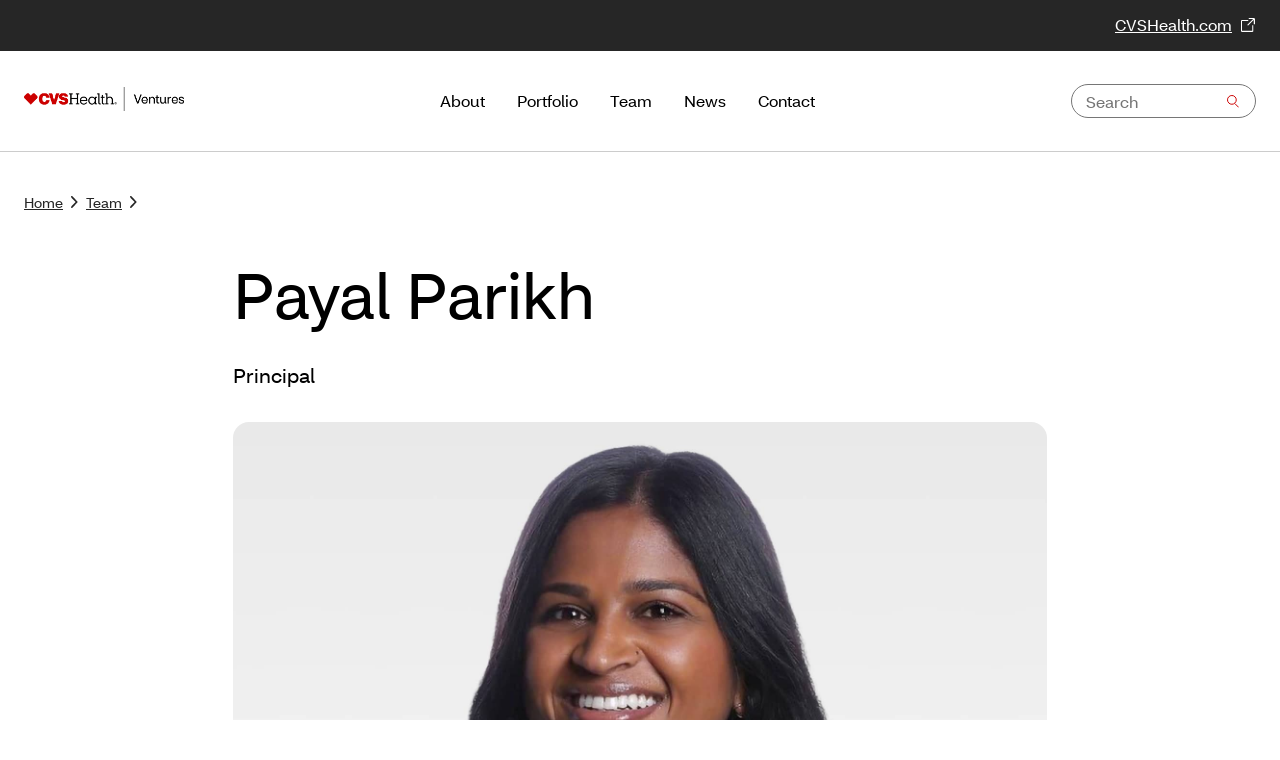

--- FILE ---
content_type: text/html;charset=utf-8
request_url: https://www.cvshealthventures.com/team/payal-parikh.html
body_size: 5498
content:

<!DOCTYPE HTML>
<html lang="en">
    <head>
    <meta http-equiv="X-UA-Compatible" content="IE=edge"/>
    
    <meta http-equiv="content-type" content="text/html; charset=UTF-8"/>
    <title>Payal Parikh</title>
    <meta name="format-detection" content="telephone=no"/>
    
    
    
    
    <!--/* Custom addtional meta tags */ -->
    <meta name="viewport" content="width=device-width, initial-scale=1"/>
    
    <!-- Share metadata -->
    
<meta property="og:title" content="Payal Parikh | Teams | CVS Health® Ventures"/>
<meta property="og:url" content="https://www.cvshealthventures.com/team/payal-parikh.html"/>
<meta property="twitter:title" content="Payal Parikh | Teams | CVS Health® Ventures"/>


    <meta name="template" content="cvs-enterprise-template"/>
    <!--Content metadata-->
    
    <!--Publish date-->
    
    
    
    

    <!-- add custom libs -->
    
 



    <script defer="defer" type="text/javascript" src="/.rum/@adobe/helix-rum-js@%5E2/dist/rum-standalone.js"></script>
<link rel="preload" href="/content/dam/system/fonts/cvs-open-sans/bold/CVSHealthSans_W_Bd.woff" as="font" crossorigin/>
<link rel="preload" href="/content/dam/system/fonts/cvs-open-sans/semibold/CVSHealthSans_W_Md.woff" as="font" crossorigin/>
<link rel="preload" href="/content/dam/system/fonts/cvs-open-sans/regular/CVSHealthSans_W_Rg.woff" as="font" crossorigin/>








    <link rel="stylesheet" href="/etc.clientlibs/brand-enterprise/clientlibs/themes/brand-enterprise.lc-4f009a5eb8b610d6503582cd90120528-lc.min.css" type="text/css">



 
       
    
    
    

    
    
    
    

    <!-- Favicon -->
    
    
    
    
    
    
   
    <!--[if IE]>
    <script src="http://html5shiv.googlecode.com/svn/trunk/html5.js"></script>
    <![endif]-->
		<noscript><style>.main--content,.visuallyhidden{opacity:1}[class^=enpr__link][data-linkvariant=reversed]{color:#000}</style></noscript>
    

    <!-- Bottom head includes -->
    
</head>
    <body class="empty page basicpage" id="empty-63e3e3cf6a">
        
        
        
            




            



            
        
    <script>
        function getCookie(name) {
            var nameEQ = name + "=";
            var ca = document.cookie.split(';');
            for (var i = 0; i < ca.length; i++) {
                var c = ca[i];
                while (c.charAt(0) == ' ') c = c.substring(1, c.length);
                if (c.indexOf(nameEQ) == 0) return c.substring(nameEQ.length, c.length);
            }
            return "false";
        }
        var stateloggedincookie = "";
        var stateloggedinstatus = getCookie(stateloggedincookie);
        utag_data = {
            page_name: "specialty: payal-parikh",
            state_logged_in: stateloggedinstatus,
            page_title: "specialty: Payal Parikh | Teams | CVS Health® Ventures",
            page_category: "srx",
            web_version: "aem"
        }
    </script>
 



 


    <script> 
   var digitalData = {
        page: { 
            "pageName": "payal-parikh",
            "title":"Payal Parikh | Teams | CVS Health® Ventures",
            "page_category":""   
           }   
        }  
</script>
 
 




 
 
      



<a class="skip__link" href="#content__main">Skip to main content</a>
 
<div class="header headerwithmegamenu">


<div class="enterprise-megamenu">
		
				
    <div class="enpr__headercomponent">
        <div class="enpr__megamenu    visuallyhidden">
            <ul class="mobilemenu__topnav block--hidden">
                
                    <li class="mobilemenu--topItems">
                        <a class="enpr__link--inline" href="https://www.cvshealth.com" target="_blank" data-linklocation="header" data-analytics-name="CVSHealth.com">CVSHealth.com</a>
                    </li>
                    
                
            </ul>
            <header class="enpr__header">
                <nav class="container" aria-label="menu quicklinks">
                    <div class="enpr__header--topSection">
                            <ul class="enpr--topLinksSection left">
                                
                            </ul>
                            <ul class="enpr--topLinksSection right">
                                <li class="megamenu__nav--topItems">
                                    <a class="enpr__link--inline" href="https://www.cvshealth.com" target="_blank" data-linkvariant="reversed" data-linklocation="header" data-analytics-name="CVSHealth.com">CVSHealth.com</a>
                                </li>
                                
                            </ul>
                    </div>
                </nav>
            </header>
            <nav aria-label="desktop menu" class="enpr__megamenu--navigation">
								<div class="enpr__navigation--container container">
										<div class="logo--wrapper " data-logocount="one" data-menufragment="true">
											
												<a href="/" target="_self" data-linklocation="header">
													
  
  <img class="logo " src="/content/dam/cvs-health-ventures/CVS-Health-Ventures.png" alt/>

												</a>
											
											
										</div>
                    
<ul class="enpr__nav--primary ">
    
      
         
            
<li class="nav__primary--item ">
  

  

  
    <div class="nav__primary--item--btn nav__primary--item--primarylink">

      <a href="/about.html" data-linklocation="header" data-analytics-name="About"><span>About</span>
        
      </a>
      
      <a class="mobile__primary__btn block--hidden mobile__primary-link " href="/about.html" data-linklocation="header" data-analytics-name="About"><span>About</span>
        
      </a>

      </a>
    </div>
  

  
</li>


    
 
         
            
<li class="nav__primary--item ">
  

  

  
    <div class="nav__primary--item--btn nav__primary--item--primarylink">

      <a href="/portfolio.html" data-linklocation="header" data-analytics-name="Portfolio"><span>Portfolio</span>
        
      </a>
      
      <a class="mobile__primary__btn block--hidden mobile__primary-link " href="/portfolio.html" data-linklocation="header" data-analytics-name="Portfolio"><span>Portfolio</span>
        
      </a>

      </a>
    </div>
  

  
</li>


    
 
         
            
<li class="nav__primary--item ">
  

  

  
    <div class="nav__primary--item--btn nav__primary--item--primarylink">

      <a href="/team.html" data-linklocation="header" data-analytics-name="Team"><span>Team</span>
        
      </a>
      
      <a class="mobile__primary__btn block--hidden mobile__primary-link " href="/team.html" data-linklocation="header" data-analytics-name="Team"><span>Team</span>
        
      </a>

      </a>
    </div>
  

  
</li>


    
 
         
            
<li class="nav__primary--item ">
  

  

  
    <div class="nav__primary--item--btn nav__primary--item--primarylink">

      <a href="/news.html" data-linklocation="header" data-analytics-name="News"><span>News</span>
        
      </a>
      
      <a class="mobile__primary__btn block--hidden mobile__primary-link " href="/news.html" data-linklocation="header" data-analytics-name="News"><span>News</span>
        
      </a>

      </a>
    </div>
  

  
</li>


    
 
         
            
<li class="nav__primary--item ">
  

  

  
    <div class="nav__primary--item--btn nav__primary--item--primarylink">

      <a href="/contact.html" data-linklocation="header" data-analytics-name="Contact"><span>Contact</span>
        
      </a>
      
      <a class="mobile__primary__btn block--hidden mobile__primary-link " href="/contact.html" data-linklocation="header" data-analytics-name="Contact"><span>Contact</span>
        
      </a>

      </a>
    </div>
  

  
</li>


    
 
         
            



    
 
        
      
</ul>

    


                    
                    <div class="search--wrapper enpr-typeahead">
                            <form class="|" action="/search-results.html">
                                
                                <div class="search--regular typeahead-box" data-endpoint="/search/results?cfg=cvshealthventures&amp;qpid=typeahead&amp;query=">
                                    <input type="text" title="Search" name="query" autocomplete="off" class="search--input cmp-typeahead--input cmp-typeahead--inputsearch" placeholder="Search" aria-label="Search input text" role="combobox" aria-autocomplete="list" aria-expanded="false" aria-controls="result-list-box"/>
                                    <input type="hidden" name="offset" value="0"/>
                                    <div role="status" aria-live="polite" aria-label="loading" class="cmp-typeahead--loader cmp-typeahead--loader--searchbox d-none"></div>
                                    <ul class="cmp-typeahead--results d-none" role="listbox" id="result-list-box" aria-label="Results"></ul>
                                </div>
                            </form>
                        </div>
                </div>
            </nav>

            <div class="enpr__mobilemenu container">
                <div class="enpr__header--mobile">
                    <div class="logo--wrapper " data-logocount="one" data-menufragment="true">
                      
												<a href="/" target="_self" data-linklocation="header">
													
  
  <img class="logo " src="/content/dam/cvs-health-ventures/CVS-Health-Ventures.png" alt/>

												</a>
											
											
                    </div>
                    
                    <section class="search--wrapper--mobile enpr-typeahead">
                        <form class="searchform-wrapper" action="/search-results.html">
                            
                            

                            <div class="searchform--mobile typeahead-box" data-endpoint="/search/results?cfg=cvshealthventures&amp;qpid=typeahead&amp;query=">
                                    <button class="search searchHeader search--mobile--icon" aria-label="Search" aria-controls="globalSearch-mobile" aria-expanded="false"></button>
                                    <div class="search--input--mobile">
                                        <input class="cmp-typeahead--input" type="text" title="Search" name="query" id="globalSearch-mobile" placeholder="Search" aria-label="Search input text" role="combobox" aria-autocomplete="list" aria-expanded="false" aria-controls="result-list-box-mobile"/>
                                        <input type="hidden" name="offset" value="0"/>
                                        <button type="button" class="close--icon--mobile" aria-label="close search"></button>
                                    </div>
                                    <div role="status" aria-live="polite" aria-label="loading" class="cmp-typeahead--loader cmp-typeahead--loader--searchbox d-none"></div>
                                    <ul class="cmp-typeahead--results d-none" role="listbox" id="result-list-box-mobile" aria-label="Results"></ul>
                            </div>

                            <div class="searchform--tablet typeahead-box" data-endpoint="/search/results?cfg=cvshealthventures&amp;qpid=typeahead&amp;query=">
                                    <input type="text" title="Search" name="query" class="search--input-tablet cmp-typeahead--input" id="globalSearch-tablet" placeholder="Search" role="combobox" aria-autocomplete="list" aria-expanded="false" aria-controls="result-list-box-tablet"/>
                                    <input type="hidden" name="offset" value="0"/>
                                    <div role="status" aria-live="polite" aria-label="loading" class="cmp-typeahead--loader cmp-typeahead--loader--searchbox d-none"></div>
                                    <ul class="cmp-typeahead--results d-none" role="listbox" id="result-list-box-tablet" aria-label="Results"></ul>
                            </div>
                        </form> 
                    </section>
                    <div class="search__menu__wrapper" data-menufragment="true">
                        <button class="menubutton" aria-label="Open Menu" aria-expanded="false"></button>
                    </div>
                </div>
            </div>

            <div class="enpr__mobilemenu-nav">
                <nav aria-label="mobile menu" class="enpr__megamenumobile--navigation">
                    
                    <section class="mobilemenu__primary">
                        <ul class="mobile-primary-section block--hidden"></ul>
                    </section>
                    <section class="mobilemenu__secondary search_space block--hidden">
                        <button class="btn--back back--secondary">Back</button>
                    </section>
                    <section class="mobilemenu__tertiary search_space block--hidden">
                        <button class="btn--back back--tertiary"></button>
                    </section>
                </nav>
            </div>
           
        </div>
    </div>
</div>

    
<script src="/etc.clientlibs/cvs-aem/enterprise/components/content/headerwithmegamenu/clientlibs-language-preference.lc-f5395b093fda89047084700e62fda19c-lc.min.js"></script>




    
 

 

    
 
</div>



<script>
	var contentKeys = "";
	if (contentKeys.length > 0) {
		window.customKeyValue = JSON.parse(contentKeys);
	}
</script>
<main class="main--content " tabindex="-1">
<div class="container"><div class="content_section responsivegrid">


<div class="aem-Grid aem-Grid--12 aem-Grid--default--12 aem-Grid--xs--12 ">
    
    <div class="breadcrumb aem-GridColumn enterprise-breadcrumb aem-GridColumn--default--12"><nav aria-label="breadcrumb" class="visuallyhidden enpr-breadcrumb">
    <ol>
        
        <li>
            <a class="link--breadcrumb" href="/">Home</a>
        </li>
<li>
            <a class="link--breadcrumb" href="/team.html">Team</a>
        </li>

        
    </ol>
    <a class="link--back link--breadcrumb" href="#"></a>
</nav>

    
</div>
<div class="text aem-GridColumn--offset--xs--1 aem-GridColumn--default--none enterprise-rte aem-GridColumn aem-GridColumn--xs--none aem-GridColumn--default--8 aem-GridColumn--offset--default--2 aem-GridColumn--xs--10"><div class="rte-component-wraper ">
    <h2><span class="style--alpha">Payal Parikh</span></h2>
<p><span class="style--kappa">Principal</span></p>

</div>

    

</div>
<div class="spacer enterprise-separator aem-GridColumn aem-GridColumn--default--12"><div class="separator visuallyhidden">
    
    <div class="separator--spacer" data-vs-d="32" data-vs-t="24" data-vs-m="16">
         
    </div>
    
</div>


    
</div>
<div class="media enterprise-media aem-GridColumn--offset--xs--1 aem-GridColumn--default--none aem-GridColumn aem-GridColumn--xs--none aem-GridColumn--default--8 aem-GridColumn--offset--default--2 aem-GridColumn--xs--10">
<div class="enpr--media" data-type="image">

  

  <div class="image__container">
    <div class="media">
      
  
  <img class=" lazyload" loading="lazy" data-lazysrc="/content/dam/cvs-health-ventures/team/team-detail/cvs-health-ventures-team_Parikh.jpg" alt="Profile photo Payal Parikh"/>

      
    </div>
  </div>

  

  
</div>


    
</div>
<div class="spacer enterprise-separator aem-GridColumn aem-GridColumn--default--12"><div class="separator visuallyhidden">
    
    <div class="separator--spacer" data-vs-d="32" data-vs-t="24" data-vs-m="16">
         
    </div>
    
</div>


    
</div>
<div class="calltoaction aem-GridColumn--default--none enterprise-cta aem-GridColumn aem-GridColumn--default--8 aem-GridColumn--offset--default--2">
<div class="component__cta"> 
    
    <div class="cta__linkswrapper">
        
    
    
    
    
    
        
    

	

    <a class="enpr__link--external cmp--ctalinks " href="https://www.linkedin.com/in/payalparikh1030/" data-modal="Please Select" data-linktype="Link External" target="_blank" data-analytics-name="Payal’s LinkedIn profile" data-iconposition="right" data-linkvariant="default" data-ctahrefholder="https://www.linkedin.com/in/payalparikh1030/" rel="noopener noreferrer">Payal’s LinkedIn profile<span class="image-icon svg--pulse__cmp-external position--right">
            <svg xmlns="http://www.w3.org/2000/svg" role="img" focusable="false" aria-label=" Opens in a new window" width="16" height="16" viewBox="0 0 16 16" fill-rule="evenodd">
                <path d="M13.37,13.88c0,.57-.46,1.03-1.03,1.03H2.02c-.57,0-1.03-.46-1.03-1.03V4.09c0-.57,.46-1.03,1.03-1.03h6.19v1.03H2.02V13.87H12.33v-5.66h1.03v5.67Z" fill="#262626"/>
                <path d="M14.9,7.18h-1.03V2.76l-5.83,5.82-.73-.72L13.13,2.03h-4.42V.99h5.16c.57,0,1.03,.46,1.03,1.03V7.18Z" fill="#262626" fill-rule="evenodd"/>
            </svg>
        </span></a>

    


    </div>

 
</div>

    
</div>
<div class="spacer enterprise-separator aem-GridColumn aem-GridColumn--default--12"><div class="separator visuallyhidden">
    
    <div class="separator--spacer" data-vs-d="32" data-vs-t="24" data-vs-m="16">
         
    </div>
    
</div>


    
</div>
<div class="text aem-GridColumn--offset--xs--1 aem-GridColumn--default--none enterprise-rte aem-GridColumn aem-GridColumn--xs--none aem-GridColumn--default--8 aem-GridColumn--offset--default--2 aem-GridColumn--xs--10"><div class="rte-component-wraper ">
    <p><span class="style--kappa">Payal Parikh works across CVS Health® Ventures, primarily supporting and executing high-growth, strategically aligned investments. She helps drive the fund’s sourcing and diligence efforts, and supports portfolio companies post investment. </span></p>
<p><span class="style--kappa">Payal started her career in Management Consulting. Before joining our team, she worked in early-stage digital health investing at Rock Health — the first digital health venture fund — and Unseen Capital, an early-stage fund investing in underrepresented founders building companies addressing health inequities. Payal has conducted extensive research on the lack of diversity and representation in the startup, venture and digital health ecosystems and aims to use her role in the industry addressing those disparities.</span></p>
<p><span class="style--kappa"><strong>Fun fact</strong></span></p>
<p><span class="style--kappa">As a Bay area resident, Payal has taken up learning how to surf. She spends many weekends falling into the cold, crashing waves of the Pacific.</span></p>

</div>

    

</div>
<div class="floating-links aem-GridColumn--default--none aem-GridColumn aem-GridColumn--default--8 aem-GridColumn--offset--default--2">


<div class="enterprise-floatinglinks">
    <div class="floatinglinks   visuallyhidden" data-dynamicmedia="false">
        
        <div class="floatinglinks--multilinks">
            
<div class="component__cta"> 
    
    <div class="cta__linkswrapper">
        
    
    
    
    
    
        
    <a class="enpr__link--standalone cmp--ctalinks" href="/team.html" data-modal="Please Select" data-linktype="Link Standalone" target="_self" data-analytics-name="Back to full team" data-iconposition="right" data-linkvariant="default" data-ctahrefholder="/content/enterprise/cvshealthventures/global/en/home/team.html">Back to full team</a>

	

    

    


    </div>

 
</div>

    

        </div>

        <div class="floatinglinks--bottom">
            
            
                

    


            
        </div>
    </div>
</div>


    
</div>
<div class="full-width-banner aem-GridColumn aem-GridColumn--default--12">
  <div class="enterprise-fullwidthbanner">
    <div class="fullwidthbanner visuallyhidden  ">
      <div class="fullwidthbanner--wrapper">
        <div class="default-full-width">
          <div class="fullwidthbanner--title">
            
            
          </div>

          <div class="fullwidthbanner--container">
            <div class="fullwidthbanner--container__textblock">
              
                <div class="textblock--bodycopy">
                    <div class="rte-component-wraper ">
    <h3><span class="style--gamma">Interested in working with us?</span></h3>

</div>

    


                </div>
                <div class="textblock--cta">
<div class="component__cta"> 
    
    <div class="cta__linkswrapper">
        
    
    
    
    
    
        
    

	

    <a class="enpr__link--external cmp--ctalinks " href="https://forms.office.com/Pages/ResponsePage.aspx?id=uGG7-v46dU65NKR_eCuM1z-Uj6QWLWZAtX5LuePnr2tURVo5M1NDVVkzS1pCUENJWUVEUzhNRFFRWi4u" data-modal="Please Select" data-linktype="Link External" target="_blank" data-analytics-name="Fill out our contact form" data-iconposition="right" data-linkvariant="emphasized" data-ctahrefholder="https://forms.office.com/Pages/ResponsePage.aspx?id=uGG7-v46dU65NKR_eCuM1z-Uj6QWLWZAtX5LuePnr2tURVo5M1NDVVkzS1pCUENJWUVEUzhNRFFRWi4u" rel="noopener noreferrer">Fill out our contact form<span class="image-icon svg--pulse__cmp-external position--right">
            <svg xmlns="http://www.w3.org/2000/svg" role="img" focusable="false" aria-label=" Opens in a new window" width="16" height="16" viewBox="0 0 16 16" fill-rule="evenodd">
                <path d="M13.37,13.88c0,.57-.46,1.03-1.03,1.03H2.02c-.57,0-1.03-.46-1.03-1.03V4.09c0-.57,.46-1.03,1.03-1.03h6.19v1.03H2.02V13.87H12.33v-5.66h1.03v5.67Z" fill="#262626"/>
                <path d="M14.9,7.18h-1.03V2.76l-5.83,5.82-.73-.72L13.13,2.03h-4.42V.99h5.16c.57,0,1.03,.46,1.03,1.03V7.18Z" fill="#262626" fill-rule="evenodd"/>
            </svg>
        </span></a>

    


    </div>

 
</div>

    
</div>
                

            </div>
            
            <div class="fullwidthbanner--container__img img--normal" data-positionx="65" data-positiony="75" data-positionx-t="100" data-positiony-t="100" data-positionx-m="85" data-positiony-m="0" data-imagesrc="/content/dam/cvs-health-ventures/about/cvs-health-ventures_lets-connect_connect-form_banner_final.jpg" data-dynamicmedia="false">
              
  
  <img class=" lazyload" loading="lazy" data-lazysrc="/content/dam/cvs-health-ventures/about/cvs-health-ventures_lets-connect_connect-form_banner_final.jpg" alt/>

              
            </div>
          </div>
        </div>

        

      </div>
    </div>
  </div>

    
</div>

    
</div>
</div>
</div>

 </main>

 



<div class="aem-Grid aem-Grid--12 aem-Grid--default--12 ">
    
    <div class="footer enterprise-footer aem-GridColumn aem-GridColumn--default--12"><footer data-aeth-script="footer" class="footer-container visuallyhidden footer-payorsolutions ">
    
    <div class="footer-container__wrapper">
        
        <div class="footer-container__links__section">
            <div>
                <div class="footer-container__links__title">
                    
    <h2 class="style--gamma">CVS Health® Ventures</h2>

                </div>
            </div>
            <div class="footer-container__links__wrapper ">
                
                    <div class="link--cols count--1">
                        <div class="details">
                            <div class="footer-container__links__headline ">
                                
                                    <div class="rte-component-wraper ">
    <h3><span class="style--iota">Quick Links</span></h3>

</div>

    


                                
                            </div>
                            <div class="footer-container__links footer-container__links--one mobilehidden">
                                
                                
                                    <div class="rte-component-wraper ">
    <p style="	padding-bottom: 20.0px;
"><span class="style--lambda"><u><a data-analytics-name="About" data-category="internal" data-linktype="Link Inline" href="/about.html" class="enpr__link--inline">About</a></u></span></p>
<p style="	padding-bottom: 20.0px;
"><span class="style--lambda"><u><a data-analytics-name="Portfolio" data-category="internal" data-linktype="Link Inline" href="/portfolio.html" class="enpr__link--inline">Portfolio</a></u></span></p>
<p style="	padding-bottom: 20.0px;
"><span class="style--lambda"><u><a data-analytics-name="Team" data-category="internal" data-linktype="Link Inline" href="/team.html" class="enpr__link--inline">Team</a></u></span></p>
<p style="	padding-bottom: 20.0px;
"><span class="style--lambda"><u><a data-analytics-name="News" data-category="internal" data-linktype="Link Inline" href="/news.html" class="enpr__link--inline">News</a></u></span></p>
<p style="	padding-bottom: 20.0px;
"><span class="style--lambda"><u><a data-analytics-name="Contact" data-category="internal" data-linktype="Link Inline" href="/contact.html" class="enpr__link--inline">Contact</a></u></span></p>

</div>

    


                                
                            </div>
                        </div>
                    </div>
                
            </div>
            
        </div>
        <div class="footer-container__newsletter__section">
            <div class="footer-container__newsletter">
                
                
                    

    


                
            </div>
        </div>

        <div class="footer-container__additional-links">
            
            
                <div class="rte-component-wraper ">
    <ul><li><a data-analytics-name="Accessibility" data-linkvariant="reversed" data-iconposition="right" data-category="internal" href="https://www.cvshealth.com/accessibility.html" class="enpr__link--inline" target="_blank" rel="noopener noreferrer">Accessibility</a></li><li><a data-analytics-name="Privacy Center" data-linkvariant="reversed" data-iconposition="right" data-category="internal" href="https://www.cvshealth.com/privacy-center.html" class="enpr__link--inline" target="_blank" rel="noopener noreferrer">Privacy Center</a></li><li><a data-analytics-name="Site Map" data-linkvariant="reversed" data-iconposition="right" data-category="internal" href="https://www.cvshealth.com/sitemap.html" class="enpr__link--inline" target="_blank" rel="noopener noreferrer">Site Map</a></li><li><a data-analytics-name="Terms of Use" data-linkvariant="reversed" data-iconposition="right" data-category="internal" href="https://www.cvshealth.com/terms-of-use.html" class="enpr__link--inline" target="_blank" rel="noopener noreferrer">Terms of Use</a></li><li><a data-analytics-name="Code of Conduct" data-linkvariant="reversed" data-iconposition="right" data-category="internal" href="/content/dam/enterprise/cvs-enterprise/pdfs/cvs-health-code-of-conduct.pdf" class="enpr__link--inline" target="_blank" rel="noopener noreferrer">Code of Conduct</a></li></ul>

</div>

    


            
        </div>

        <div class="footer-container__social-media">
            
            
                
<div class="socialicons enterprise-socialicons ">

    <ul class="dark--mode">
        <li class="social--icons">
            <a class="linkedin" target="_blank" href="https://www.linkedin.com/company/cvshealth/">
                <span class="sr-only">linkedin</span>
                <span class="sr-only">Opens in a new window</span>
            </a>
        </li>
    </ul>
</div>


    


            

        </div>
        
        <div class="footer-container__disclaimer">
            
            
                <div class="rte-component-wraper ">
    <p><span class="style--nu">© Copyright 2024 CVS Health</span></p>

</div>

    


            
        </div>
        <div class="footer-container__medicare">
            
            
                

    


            
        </div>
    </div>
</footer>



    

</div>

    
</div>

 
 


 


  


            
    
    


    
    
<script src="/etc.clientlibs/brand-enterprise/clientlibs/themes/brand-enterprise.lc-ba1d23d9634a83aa86fa6783cedbd6aa-lc.min.js"></script>


  




    

    

    
    
    

            

        
    </body>
</html>


--- FILE ---
content_type: text/css;charset=utf-8
request_url: https://www.cvshealthventures.com/etc.clientlibs/brand-enterprise/clientlibs/themes/brand-enterprise.lc-4f009a5eb8b610d6503582cd90120528-lc.min.css
body_size: 24850
content:
.aem-Grid{-ms-flex-preferred-size:100%;display:-webkit-box;display:-ms-flexbox;display:flex;flex-basis:100%;-ms-flex-wrap:wrap;flex-wrap:wrap}
.aem-Grid-newComponent{display:block;margin:0;width:100%}
.aem-GridColumn{-webkit-box-sizing:border-box;box-sizing:border-box}
.aem-GridShowHidden>.aem-Grid>.aem-GridColumn{display:block !important}
.aem-Grid,.aem-Grid.aem-Grid--1>.aem-GridColumn.aem-GridColumn--default--1{width:100%}
.aem-Grid.aem-Grid--1>.aem-GridColumn.aem-GridColumn--default--1.aem-GridColumn.aem-GridColumn--default--newline{margin-right:0}
.aem-Grid.aem-Grid--1>.aem-GridColumn.aem-GridColumn--offset--default--0{margin-left:0}
.aem-Grid.aem-Grid--1>.aem-GridColumn.aem-GridColumn--offset--default--1{margin-left:100%}
.aem-Grid.aem-Grid--default--1>.aem-GridColumn.aem-GridColumn--default--1{width:100%}
.aem-Grid.aem-Grid--default--1>.aem-GridColumn.aem-GridColumn--default--1.aem-GridColumn.aem-GridColumn--default--newline{margin-right:0}
.aem-Grid.aem-Grid--default--1>.aem-GridColumn.aem-GridColumn--offset--default--0{margin-left:0}
.aem-Grid.aem-Grid--default--1>.aem-GridColumn.aem-GridColumn--offset--default--1{margin-left:100%}
.aem-Grid.aem-Grid--2>.aem-GridColumn.aem-GridColumn--default--1{width:50%}
.aem-Grid.aem-Grid--2>.aem-GridColumn.aem-GridColumn--default--1.aem-GridColumn.aem-GridColumn--default--newline{margin-right:50%}
.aem-Grid.aem-Grid--2>.aem-GridColumn.aem-GridColumn--default--2{width:100%}
.aem-Grid.aem-Grid--2>.aem-GridColumn.aem-GridColumn--default--2.aem-GridColumn.aem-GridColumn--default--newline{margin-right:0}
.aem-Grid.aem-Grid--2>.aem-GridColumn.aem-GridColumn--offset--default--0{margin-left:0}
.aem-Grid.aem-Grid--2>.aem-GridColumn.aem-GridColumn--offset--default--1{margin-left:50%}
.aem-Grid.aem-Grid--2>.aem-GridColumn.aem-GridColumn--offset--default--2{margin-left:100%}
.aem-Grid.aem-Grid--default--2>.aem-GridColumn.aem-GridColumn--default--1{width:50%}
.aem-Grid.aem-Grid--default--2>.aem-GridColumn.aem-GridColumn--default--1.aem-GridColumn.aem-GridColumn--default--newline{margin-right:50%}
.aem-Grid.aem-Grid--default--2>.aem-GridColumn.aem-GridColumn--default--2{width:100%}
.aem-Grid.aem-Grid--default--2>.aem-GridColumn.aem-GridColumn--default--2.aem-GridColumn.aem-GridColumn--default--newline{margin-right:0}
.aem-Grid.aem-Grid--default--2>.aem-GridColumn.aem-GridColumn--offset--default--0{margin-left:0}
.aem-Grid.aem-Grid--default--2>.aem-GridColumn.aem-GridColumn--offset--default--1{margin-left:50%}
.aem-Grid.aem-Grid--default--2>.aem-GridColumn.aem-GridColumn--offset--default--2{margin-left:100%}
.aem-Grid.aem-Grid--3>.aem-GridColumn.aem-GridColumn--default--1{width:33.3333333333%}
.aem-Grid.aem-Grid--3>.aem-GridColumn.aem-GridColumn--default--1.aem-GridColumn.aem-GridColumn--default--newline{margin-right:66.6666666667%}
.aem-Grid.aem-Grid--3>.aem-GridColumn.aem-GridColumn--default--2{width:66.6666666667%}
.aem-Grid.aem-Grid--3>.aem-GridColumn.aem-GridColumn--default--2.aem-GridColumn.aem-GridColumn--default--newline{margin-right:33.3333333333%}
.aem-Grid.aem-Grid--3>.aem-GridColumn.aem-GridColumn--default--3{width:100%}
.aem-Grid.aem-Grid--3>.aem-GridColumn.aem-GridColumn--default--3.aem-GridColumn.aem-GridColumn--default--newline{margin-right:0}
.aem-Grid.aem-Grid--3>.aem-GridColumn.aem-GridColumn--offset--default--0{margin-left:0}
.aem-Grid.aem-Grid--3>.aem-GridColumn.aem-GridColumn--offset--default--1{margin-left:33.3333333333%}
.aem-Grid.aem-Grid--3>.aem-GridColumn.aem-GridColumn--offset--default--2{margin-left:66.6666666667%}
.aem-Grid.aem-Grid--3>.aem-GridColumn.aem-GridColumn--offset--default--3{margin-left:100%}
.aem-Grid.aem-Grid--default--3>.aem-GridColumn.aem-GridColumn--default--1{width:33.3333333333%}
.aem-Grid.aem-Grid--default--3>.aem-GridColumn.aem-GridColumn--default--1.aem-GridColumn.aem-GridColumn--default--newline{margin-right:66.6666666667%}
.aem-Grid.aem-Grid--default--3>.aem-GridColumn.aem-GridColumn--default--2{width:66.6666666667%}
.aem-Grid.aem-Grid--default--3>.aem-GridColumn.aem-GridColumn--default--2.aem-GridColumn.aem-GridColumn--default--newline{margin-right:33.3333333333%}
.aem-Grid.aem-Grid--default--3>.aem-GridColumn.aem-GridColumn--default--3{width:100%}
.aem-Grid.aem-Grid--default--3>.aem-GridColumn.aem-GridColumn--default--3.aem-GridColumn.aem-GridColumn--default--newline{margin-right:0}
.aem-Grid.aem-Grid--default--3>.aem-GridColumn.aem-GridColumn--offset--default--0{margin-left:0}
.aem-Grid.aem-Grid--default--3>.aem-GridColumn.aem-GridColumn--offset--default--1{margin-left:33.3333333333%}
.aem-Grid.aem-Grid--default--3>.aem-GridColumn.aem-GridColumn--offset--default--2{margin-left:66.6666666667%}
.aem-Grid.aem-Grid--default--3>.aem-GridColumn.aem-GridColumn--offset--default--3{margin-left:100%}
.aem-Grid.aem-Grid--4>.aem-GridColumn.aem-GridColumn--default--1{width:25%}
.aem-Grid.aem-Grid--4>.aem-GridColumn.aem-GridColumn--default--1.aem-GridColumn.aem-GridColumn--default--newline{margin-right:75%}
.aem-Grid.aem-Grid--4>.aem-GridColumn.aem-GridColumn--default--2{width:50%}
.aem-Grid.aem-Grid--4>.aem-GridColumn.aem-GridColumn--default--2.aem-GridColumn.aem-GridColumn--default--newline{margin-right:50%}
.aem-Grid.aem-Grid--4>.aem-GridColumn.aem-GridColumn--default--3{width:75%}
.aem-Grid.aem-Grid--4>.aem-GridColumn.aem-GridColumn--default--3.aem-GridColumn.aem-GridColumn--default--newline{margin-right:25%}
.aem-Grid.aem-Grid--4>.aem-GridColumn.aem-GridColumn--default--4{width:100%}
.aem-Grid.aem-Grid--4>.aem-GridColumn.aem-GridColumn--default--4.aem-GridColumn.aem-GridColumn--default--newline{margin-right:0}
.aem-Grid.aem-Grid--4>.aem-GridColumn.aem-GridColumn--offset--default--0{margin-left:0}
.aem-Grid.aem-Grid--4>.aem-GridColumn.aem-GridColumn--offset--default--1{margin-left:25%}
.aem-Grid.aem-Grid--4>.aem-GridColumn.aem-GridColumn--offset--default--2{margin-left:50%}
.aem-Grid.aem-Grid--4>.aem-GridColumn.aem-GridColumn--offset--default--3{margin-left:75%}
.aem-Grid.aem-Grid--4>.aem-GridColumn.aem-GridColumn--offset--default--4{margin-left:100%}
.aem-Grid.aem-Grid--default--4>.aem-GridColumn.aem-GridColumn--default--1{width:25%}
.aem-Grid.aem-Grid--default--4>.aem-GridColumn.aem-GridColumn--default--1.aem-GridColumn.aem-GridColumn--default--newline{margin-right:75%}
.aem-Grid.aem-Grid--default--4>.aem-GridColumn.aem-GridColumn--default--2{width:50%}
.aem-Grid.aem-Grid--default--4>.aem-GridColumn.aem-GridColumn--default--2.aem-GridColumn.aem-GridColumn--default--newline{margin-right:50%}
.aem-Grid.aem-Grid--default--4>.aem-GridColumn.aem-GridColumn--default--3{width:75%}
.aem-Grid.aem-Grid--default--4>.aem-GridColumn.aem-GridColumn--default--3.aem-GridColumn.aem-GridColumn--default--newline{margin-right:25%}
.aem-Grid.aem-Grid--default--4>.aem-GridColumn.aem-GridColumn--default--4{width:100%}
.aem-Grid.aem-Grid--default--4>.aem-GridColumn.aem-GridColumn--default--4.aem-GridColumn.aem-GridColumn--default--newline{margin-right:0}
.aem-Grid.aem-Grid--default--4>.aem-GridColumn.aem-GridColumn--offset--default--0{margin-left:0}
.aem-Grid.aem-Grid--default--4>.aem-GridColumn.aem-GridColumn--offset--default--1{margin-left:25%}
.aem-Grid.aem-Grid--default--4>.aem-GridColumn.aem-GridColumn--offset--default--2{margin-left:50%}
.aem-Grid.aem-Grid--default--4>.aem-GridColumn.aem-GridColumn--offset--default--3{margin-left:75%}
.aem-Grid.aem-Grid--default--4>.aem-GridColumn.aem-GridColumn--offset--default--4{margin-left:100%}
.aem-Grid.aem-Grid--5>.aem-GridColumn.aem-GridColumn--default--1{width:20%}
.aem-Grid.aem-Grid--5>.aem-GridColumn.aem-GridColumn--default--1.aem-GridColumn.aem-GridColumn--default--newline{margin-right:80%}
.aem-Grid.aem-Grid--5>.aem-GridColumn.aem-GridColumn--default--2{width:40%}
.aem-Grid.aem-Grid--5>.aem-GridColumn.aem-GridColumn--default--2.aem-GridColumn.aem-GridColumn--default--newline{margin-right:60%}
.aem-Grid.aem-Grid--5>.aem-GridColumn.aem-GridColumn--default--3{width:60%}
.aem-Grid.aem-Grid--5>.aem-GridColumn.aem-GridColumn--default--3.aem-GridColumn.aem-GridColumn--default--newline{margin-right:40%}
.aem-Grid.aem-Grid--5>.aem-GridColumn.aem-GridColumn--default--4{width:80%}
.aem-Grid.aem-Grid--5>.aem-GridColumn.aem-GridColumn--default--4.aem-GridColumn.aem-GridColumn--default--newline{margin-right:20%}
.aem-Grid.aem-Grid--5>.aem-GridColumn.aem-GridColumn--default--5{width:100%}
.aem-Grid.aem-Grid--5>.aem-GridColumn.aem-GridColumn--default--5.aem-GridColumn.aem-GridColumn--default--newline{margin-right:0}
.aem-Grid.aem-Grid--5>.aem-GridColumn.aem-GridColumn--offset--default--0{margin-left:0}
.aem-Grid.aem-Grid--5>.aem-GridColumn.aem-GridColumn--offset--default--1{margin-left:20%}
.aem-Grid.aem-Grid--5>.aem-GridColumn.aem-GridColumn--offset--default--2{margin-left:40%}
.aem-Grid.aem-Grid--5>.aem-GridColumn.aem-GridColumn--offset--default--3{margin-left:60%}
.aem-Grid.aem-Grid--5>.aem-GridColumn.aem-GridColumn--offset--default--4{margin-left:80%}
.aem-Grid.aem-Grid--5>.aem-GridColumn.aem-GridColumn--offset--default--5{margin-left:100%}
.aem-Grid.aem-Grid--default--5>.aem-GridColumn.aem-GridColumn--default--1{width:20%}
.aem-Grid.aem-Grid--default--5>.aem-GridColumn.aem-GridColumn--default--1.aem-GridColumn.aem-GridColumn--default--newline{margin-right:80%}
.aem-Grid.aem-Grid--default--5>.aem-GridColumn.aem-GridColumn--default--2{width:40%}
.aem-Grid.aem-Grid--default--5>.aem-GridColumn.aem-GridColumn--default--2.aem-GridColumn.aem-GridColumn--default--newline{margin-right:60%}
.aem-Grid.aem-Grid--default--5>.aem-GridColumn.aem-GridColumn--default--3{width:60%}
.aem-Grid.aem-Grid--default--5>.aem-GridColumn.aem-GridColumn--default--3.aem-GridColumn.aem-GridColumn--default--newline{margin-right:40%}
.aem-Grid.aem-Grid--default--5>.aem-GridColumn.aem-GridColumn--default--4{width:80%}
.aem-Grid.aem-Grid--default--5>.aem-GridColumn.aem-GridColumn--default--4.aem-GridColumn.aem-GridColumn--default--newline{margin-right:20%}
.aem-Grid.aem-Grid--default--5>.aem-GridColumn.aem-GridColumn--default--5{width:100%}
.aem-Grid.aem-Grid--default--5>.aem-GridColumn.aem-GridColumn--default--5.aem-GridColumn.aem-GridColumn--default--newline{margin-right:0}
.aem-Grid.aem-Grid--default--5>.aem-GridColumn.aem-GridColumn--offset--default--0{margin-left:0}
.aem-Grid.aem-Grid--default--5>.aem-GridColumn.aem-GridColumn--offset--default--1{margin-left:20%}
.aem-Grid.aem-Grid--default--5>.aem-GridColumn.aem-GridColumn--offset--default--2{margin-left:40%}
.aem-Grid.aem-Grid--default--5>.aem-GridColumn.aem-GridColumn--offset--default--3{margin-left:60%}
.aem-Grid.aem-Grid--default--5>.aem-GridColumn.aem-GridColumn--offset--default--4{margin-left:80%}
.aem-Grid.aem-Grid--default--5>.aem-GridColumn.aem-GridColumn--offset--default--5{margin-left:100%}
.aem-Grid.aem-Grid--6>.aem-GridColumn.aem-GridColumn--default--1{width:16.6666666667%}
.aem-Grid.aem-Grid--6>.aem-GridColumn.aem-GridColumn--default--1.aem-GridColumn.aem-GridColumn--default--newline{margin-right:83.3333333333%}
.aem-Grid.aem-Grid--6>.aem-GridColumn.aem-GridColumn--default--2{width:33.3333333333%}
.aem-Grid.aem-Grid--6>.aem-GridColumn.aem-GridColumn--default--2.aem-GridColumn.aem-GridColumn--default--newline{margin-right:66.6666666667%}
.aem-Grid.aem-Grid--6>.aem-GridColumn.aem-GridColumn--default--3{width:50%}
.aem-Grid.aem-Grid--6>.aem-GridColumn.aem-GridColumn--default--3.aem-GridColumn.aem-GridColumn--default--newline{margin-right:50%}
.aem-Grid.aem-Grid--6>.aem-GridColumn.aem-GridColumn--default--4{width:66.6666666667%}
.aem-Grid.aem-Grid--6>.aem-GridColumn.aem-GridColumn--default--4.aem-GridColumn.aem-GridColumn--default--newline{margin-right:33.3333333333%}
.aem-Grid.aem-Grid--6>.aem-GridColumn.aem-GridColumn--default--5{width:83.3333333333%}
.aem-Grid.aem-Grid--6>.aem-GridColumn.aem-GridColumn--default--5.aem-GridColumn.aem-GridColumn--default--newline{margin-right:16.6666666667%}
.aem-Grid.aem-Grid--6>.aem-GridColumn.aem-GridColumn--default--6{width:100%}
.aem-Grid.aem-Grid--6>.aem-GridColumn.aem-GridColumn--default--6.aem-GridColumn.aem-GridColumn--default--newline{margin-right:0}
.aem-Grid.aem-Grid--6>.aem-GridColumn.aem-GridColumn--offset--default--0{margin-left:0}
.aem-Grid.aem-Grid--6>.aem-GridColumn.aem-GridColumn--offset--default--1{margin-left:16.6666666667%}
.aem-Grid.aem-Grid--6>.aem-GridColumn.aem-GridColumn--offset--default--2{margin-left:33.3333333333%}
.aem-Grid.aem-Grid--6>.aem-GridColumn.aem-GridColumn--offset--default--3{margin-left:50%}
.aem-Grid.aem-Grid--6>.aem-GridColumn.aem-GridColumn--offset--default--4{margin-left:66.6666666667%}
.aem-Grid.aem-Grid--6>.aem-GridColumn.aem-GridColumn--offset--default--5{margin-left:83.3333333333%}
.aem-Grid.aem-Grid--6>.aem-GridColumn.aem-GridColumn--offset--default--6{margin-left:100%}
.aem-Grid.aem-Grid--default--6>.aem-GridColumn.aem-GridColumn--default--1{width:16.6666666667%}
.aem-Grid.aem-Grid--default--6>.aem-GridColumn.aem-GridColumn--default--1.aem-GridColumn.aem-GridColumn--default--newline{margin-right:83.3333333333%}
.aem-Grid.aem-Grid--default--6>.aem-GridColumn.aem-GridColumn--default--2{width:33.3333333333%}
.aem-Grid.aem-Grid--default--6>.aem-GridColumn.aem-GridColumn--default--2.aem-GridColumn.aem-GridColumn--default--newline{margin-right:66.6666666667%}
.aem-Grid.aem-Grid--default--6>.aem-GridColumn.aem-GridColumn--default--3{width:50%}
.aem-Grid.aem-Grid--default--6>.aem-GridColumn.aem-GridColumn--default--3.aem-GridColumn.aem-GridColumn--default--newline{margin-right:50%}
.aem-Grid.aem-Grid--default--6>.aem-GridColumn.aem-GridColumn--default--4{width:66.6666666667%}
.aem-Grid.aem-Grid--default--6>.aem-GridColumn.aem-GridColumn--default--4.aem-GridColumn.aem-GridColumn--default--newline{margin-right:33.3333333333%}
.aem-Grid.aem-Grid--default--6>.aem-GridColumn.aem-GridColumn--default--5{width:83.3333333333%}
.aem-Grid.aem-Grid--default--6>.aem-GridColumn.aem-GridColumn--default--5.aem-GridColumn.aem-GridColumn--default--newline{margin-right:16.6666666667%}
.aem-Grid.aem-Grid--default--6>.aem-GridColumn.aem-GridColumn--default--6{width:100%}
.aem-Grid.aem-Grid--default--6>.aem-GridColumn.aem-GridColumn--default--6.aem-GridColumn.aem-GridColumn--default--newline{margin-right:0}
.aem-Grid.aem-Grid--default--6>.aem-GridColumn.aem-GridColumn--offset--default--0{margin-left:0}
.aem-Grid.aem-Grid--default--6>.aem-GridColumn.aem-GridColumn--offset--default--1{margin-left:16.6666666667%}
.aem-Grid.aem-Grid--default--6>.aem-GridColumn.aem-GridColumn--offset--default--2{margin-left:33.3333333333%}
.aem-Grid.aem-Grid--default--6>.aem-GridColumn.aem-GridColumn--offset--default--3{margin-left:50%}
.aem-Grid.aem-Grid--default--6>.aem-GridColumn.aem-GridColumn--offset--default--4{margin-left:66.6666666667%}
.aem-Grid.aem-Grid--default--6>.aem-GridColumn.aem-GridColumn--offset--default--5{margin-left:83.3333333333%}
.aem-Grid.aem-Grid--default--6>.aem-GridColumn.aem-GridColumn--offset--default--6{margin-left:100%}
.aem-Grid.aem-Grid--7>.aem-GridColumn.aem-GridColumn--default--1{width:14.2857142857%}
.aem-Grid.aem-Grid--7>.aem-GridColumn.aem-GridColumn--default--1.aem-GridColumn.aem-GridColumn--default--newline{margin-right:85.7142857143%}
.aem-Grid.aem-Grid--7>.aem-GridColumn.aem-GridColumn--default--2{width:28.5714285714%}
.aem-Grid.aem-Grid--7>.aem-GridColumn.aem-GridColumn--default--2.aem-GridColumn.aem-GridColumn--default--newline{margin-right:71.4285714286%}
.aem-Grid.aem-Grid--7>.aem-GridColumn.aem-GridColumn--default--3{width:42.8571428571%}
.aem-Grid.aem-Grid--7>.aem-GridColumn.aem-GridColumn--default--3.aem-GridColumn.aem-GridColumn--default--newline{margin-right:57.1428571429%}
.aem-Grid.aem-Grid--7>.aem-GridColumn.aem-GridColumn--default--4{width:57.1428571429%}
.aem-Grid.aem-Grid--7>.aem-GridColumn.aem-GridColumn--default--4.aem-GridColumn.aem-GridColumn--default--newline{margin-right:42.8571428571%}
.aem-Grid.aem-Grid--7>.aem-GridColumn.aem-GridColumn--default--5{width:71.4285714286%}
.aem-Grid.aem-Grid--7>.aem-GridColumn.aem-GridColumn--default--5.aem-GridColumn.aem-GridColumn--default--newline{margin-right:28.5714285714%}
.aem-Grid.aem-Grid--7>.aem-GridColumn.aem-GridColumn--default--6{width:85.7142857143%}
.aem-Grid.aem-Grid--7>.aem-GridColumn.aem-GridColumn--default--6.aem-GridColumn.aem-GridColumn--default--newline{margin-right:14.2857142857%}
.aem-Grid.aem-Grid--7>.aem-GridColumn.aem-GridColumn--default--7{width:100%}
.aem-Grid.aem-Grid--7>.aem-GridColumn.aem-GridColumn--default--7.aem-GridColumn.aem-GridColumn--default--newline{margin-right:0}
.aem-Grid.aem-Grid--7>.aem-GridColumn.aem-GridColumn--offset--default--0{margin-left:0}
.aem-Grid.aem-Grid--7>.aem-GridColumn.aem-GridColumn--offset--default--1{margin-left:14.2857142857%}
.aem-Grid.aem-Grid--7>.aem-GridColumn.aem-GridColumn--offset--default--2{margin-left:28.5714285714%}
.aem-Grid.aem-Grid--7>.aem-GridColumn.aem-GridColumn--offset--default--3{margin-left:42.8571428571%}
.aem-Grid.aem-Grid--7>.aem-GridColumn.aem-GridColumn--offset--default--4{margin-left:57.1428571429%}
.aem-Grid.aem-Grid--7>.aem-GridColumn.aem-GridColumn--offset--default--5{margin-left:71.4285714286%}
.aem-Grid.aem-Grid--7>.aem-GridColumn.aem-GridColumn--offset--default--6{margin-left:85.7142857143%}
.aem-Grid.aem-Grid--7>.aem-GridColumn.aem-GridColumn--offset--default--7{margin-left:100%}
.aem-Grid.aem-Grid--default--7>.aem-GridColumn.aem-GridColumn--default--1{width:14.2857142857%}
.aem-Grid.aem-Grid--default--7>.aem-GridColumn.aem-GridColumn--default--1.aem-GridColumn.aem-GridColumn--default--newline{margin-right:85.7142857143%}
.aem-Grid.aem-Grid--default--7>.aem-GridColumn.aem-GridColumn--default--2{width:28.5714285714%}
.aem-Grid.aem-Grid--default--7>.aem-GridColumn.aem-GridColumn--default--2.aem-GridColumn.aem-GridColumn--default--newline{margin-right:71.4285714286%}
.aem-Grid.aem-Grid--default--7>.aem-GridColumn.aem-GridColumn--default--3{width:42.8571428571%}
.aem-Grid.aem-Grid--default--7>.aem-GridColumn.aem-GridColumn--default--3.aem-GridColumn.aem-GridColumn--default--newline{margin-right:57.1428571429%}
.aem-Grid.aem-Grid--default--7>.aem-GridColumn.aem-GridColumn--default--4{width:57.1428571429%}
.aem-Grid.aem-Grid--default--7>.aem-GridColumn.aem-GridColumn--default--4.aem-GridColumn.aem-GridColumn--default--newline{margin-right:42.8571428571%}
.aem-Grid.aem-Grid--default--7>.aem-GridColumn.aem-GridColumn--default--5{width:71.4285714286%}
.aem-Grid.aem-Grid--default--7>.aem-GridColumn.aem-GridColumn--default--5.aem-GridColumn.aem-GridColumn--default--newline{margin-right:28.5714285714%}
.aem-Grid.aem-Grid--default--7>.aem-GridColumn.aem-GridColumn--default--6{width:85.7142857143%}
.aem-Grid.aem-Grid--default--7>.aem-GridColumn.aem-GridColumn--default--6.aem-GridColumn.aem-GridColumn--default--newline{margin-right:14.2857142857%}
.aem-Grid.aem-Grid--default--7>.aem-GridColumn.aem-GridColumn--default--7{width:100%}
.aem-Grid.aem-Grid--default--7>.aem-GridColumn.aem-GridColumn--default--7.aem-GridColumn.aem-GridColumn--default--newline{margin-right:0}
.aem-Grid.aem-Grid--default--7>.aem-GridColumn.aem-GridColumn--offset--default--0{margin-left:0}
.aem-Grid.aem-Grid--default--7>.aem-GridColumn.aem-GridColumn--offset--default--1{margin-left:14.2857142857%}
.aem-Grid.aem-Grid--default--7>.aem-GridColumn.aem-GridColumn--offset--default--2{margin-left:28.5714285714%}
.aem-Grid.aem-Grid--default--7>.aem-GridColumn.aem-GridColumn--offset--default--3{margin-left:42.8571428571%}
.aem-Grid.aem-Grid--default--7>.aem-GridColumn.aem-GridColumn--offset--default--4{margin-left:57.1428571429%}
.aem-Grid.aem-Grid--default--7>.aem-GridColumn.aem-GridColumn--offset--default--5{margin-left:71.4285714286%}
.aem-Grid.aem-Grid--default--7>.aem-GridColumn.aem-GridColumn--offset--default--6{margin-left:85.7142857143%}
.aem-Grid.aem-Grid--default--7>.aem-GridColumn.aem-GridColumn--offset--default--7{margin-left:100%}
.aem-Grid.aem-Grid--8>.aem-GridColumn.aem-GridColumn--default--1{width:12.5%}
.aem-Grid.aem-Grid--8>.aem-GridColumn.aem-GridColumn--default--1.aem-GridColumn.aem-GridColumn--default--newline{margin-right:87.5%}
.aem-Grid.aem-Grid--8>.aem-GridColumn.aem-GridColumn--default--2{width:25%}
.aem-Grid.aem-Grid--8>.aem-GridColumn.aem-GridColumn--default--2.aem-GridColumn.aem-GridColumn--default--newline{margin-right:75%}
.aem-Grid.aem-Grid--8>.aem-GridColumn.aem-GridColumn--default--3{width:37.5%}
.aem-Grid.aem-Grid--8>.aem-GridColumn.aem-GridColumn--default--3.aem-GridColumn.aem-GridColumn--default--newline{margin-right:62.5%}
.aem-Grid.aem-Grid--8>.aem-GridColumn.aem-GridColumn--default--4{width:50%}
.aem-Grid.aem-Grid--8>.aem-GridColumn.aem-GridColumn--default--4.aem-GridColumn.aem-GridColumn--default--newline{margin-right:50%}
.aem-Grid.aem-Grid--8>.aem-GridColumn.aem-GridColumn--default--5{width:62.5%}
.aem-Grid.aem-Grid--8>.aem-GridColumn.aem-GridColumn--default--5.aem-GridColumn.aem-GridColumn--default--newline{margin-right:37.5%}
.aem-Grid.aem-Grid--8>.aem-GridColumn.aem-GridColumn--default--6{width:75%}
.aem-Grid.aem-Grid--8>.aem-GridColumn.aem-GridColumn--default--6.aem-GridColumn.aem-GridColumn--default--newline{margin-right:25%}
.aem-Grid.aem-Grid--8>.aem-GridColumn.aem-GridColumn--default--7{width:87.5%}
.aem-Grid.aem-Grid--8>.aem-GridColumn.aem-GridColumn--default--7.aem-GridColumn.aem-GridColumn--default--newline{margin-right:12.5%}
.aem-Grid.aem-Grid--8>.aem-GridColumn.aem-GridColumn--default--8{width:100%}
.aem-Grid.aem-Grid--8>.aem-GridColumn.aem-GridColumn--default--8.aem-GridColumn.aem-GridColumn--default--newline{margin-right:0}
.aem-Grid.aem-Grid--8>.aem-GridColumn.aem-GridColumn--offset--default--0{margin-left:0}
.aem-Grid.aem-Grid--8>.aem-GridColumn.aem-GridColumn--offset--default--1{margin-left:12.5%}
.aem-Grid.aem-Grid--8>.aem-GridColumn.aem-GridColumn--offset--default--2{margin-left:25%}
.aem-Grid.aem-Grid--8>.aem-GridColumn.aem-GridColumn--offset--default--3{margin-left:37.5%}
.aem-Grid.aem-Grid--8>.aem-GridColumn.aem-GridColumn--offset--default--4{margin-left:50%}
.aem-Grid.aem-Grid--8>.aem-GridColumn.aem-GridColumn--offset--default--5{margin-left:62.5%}
.aem-Grid.aem-Grid--8>.aem-GridColumn.aem-GridColumn--offset--default--6{margin-left:75%}
.aem-Grid.aem-Grid--8>.aem-GridColumn.aem-GridColumn--offset--default--7{margin-left:87.5%}
.aem-Grid.aem-Grid--8>.aem-GridColumn.aem-GridColumn--offset--default--8{margin-left:100%}
.aem-Grid.aem-Grid--default--8>.aem-GridColumn.aem-GridColumn--default--1{width:12.5%}
.aem-Grid.aem-Grid--default--8>.aem-GridColumn.aem-GridColumn--default--1.aem-GridColumn.aem-GridColumn--default--newline{margin-right:87.5%}
.aem-Grid.aem-Grid--default--8>.aem-GridColumn.aem-GridColumn--default--2{width:25%}
.aem-Grid.aem-Grid--default--8>.aem-GridColumn.aem-GridColumn--default--2.aem-GridColumn.aem-GridColumn--default--newline{margin-right:75%}
.aem-Grid.aem-Grid--default--8>.aem-GridColumn.aem-GridColumn--default--3{width:37.5%}
.aem-Grid.aem-Grid--default--8>.aem-GridColumn.aem-GridColumn--default--3.aem-GridColumn.aem-GridColumn--default--newline{margin-right:62.5%}
.aem-Grid.aem-Grid--default--8>.aem-GridColumn.aem-GridColumn--default--4{width:50%}
.aem-Grid.aem-Grid--default--8>.aem-GridColumn.aem-GridColumn--default--4.aem-GridColumn.aem-GridColumn--default--newline{margin-right:50%}
.aem-Grid.aem-Grid--default--8>.aem-GridColumn.aem-GridColumn--default--5{width:62.5%}
.aem-Grid.aem-Grid--default--8>.aem-GridColumn.aem-GridColumn--default--5.aem-GridColumn.aem-GridColumn--default--newline{margin-right:37.5%}
.aem-Grid.aem-Grid--default--8>.aem-GridColumn.aem-GridColumn--default--6{width:75%}
.aem-Grid.aem-Grid--default--8>.aem-GridColumn.aem-GridColumn--default--6.aem-GridColumn.aem-GridColumn--default--newline{margin-right:25%}
.aem-Grid.aem-Grid--default--8>.aem-GridColumn.aem-GridColumn--default--7{width:87.5%}
.aem-Grid.aem-Grid--default--8>.aem-GridColumn.aem-GridColumn--default--7.aem-GridColumn.aem-GridColumn--default--newline{margin-right:12.5%}
.aem-Grid.aem-Grid--default--8>.aem-GridColumn.aem-GridColumn--default--8{width:100%}
.aem-Grid.aem-Grid--default--8>.aem-GridColumn.aem-GridColumn--default--8.aem-GridColumn.aem-GridColumn--default--newline{margin-right:0}
.aem-Grid.aem-Grid--default--8>.aem-GridColumn.aem-GridColumn--offset--default--0{margin-left:0}
.aem-Grid.aem-Grid--default--8>.aem-GridColumn.aem-GridColumn--offset--default--1{margin-left:12.5%}
.aem-Grid.aem-Grid--default--8>.aem-GridColumn.aem-GridColumn--offset--default--2{margin-left:25%}
.aem-Grid.aem-Grid--default--8>.aem-GridColumn.aem-GridColumn--offset--default--3{margin-left:37.5%}
.aem-Grid.aem-Grid--default--8>.aem-GridColumn.aem-GridColumn--offset--default--4{margin-left:50%}
.aem-Grid.aem-Grid--default--8>.aem-GridColumn.aem-GridColumn--offset--default--5{margin-left:62.5%}
.aem-Grid.aem-Grid--default--8>.aem-GridColumn.aem-GridColumn--offset--default--6{margin-left:75%}
.aem-Grid.aem-Grid--default--8>.aem-GridColumn.aem-GridColumn--offset--default--7{margin-left:87.5%}
.aem-Grid.aem-Grid--default--8>.aem-GridColumn.aem-GridColumn--offset--default--8{margin-left:100%}
.aem-Grid.aem-Grid--9>.aem-GridColumn.aem-GridColumn--default--1{width:11.1111111111%}
.aem-Grid.aem-Grid--9>.aem-GridColumn.aem-GridColumn--default--1.aem-GridColumn.aem-GridColumn--default--newline{margin-right:88.8888888889%}
.aem-Grid.aem-Grid--9>.aem-GridColumn.aem-GridColumn--default--2{width:22.2222222222%}
.aem-Grid.aem-Grid--9>.aem-GridColumn.aem-GridColumn--default--2.aem-GridColumn.aem-GridColumn--default--newline{margin-right:77.7777777778%}
.aem-Grid.aem-Grid--9>.aem-GridColumn.aem-GridColumn--default--3{width:33.3333333333%}
.aem-Grid.aem-Grid--9>.aem-GridColumn.aem-GridColumn--default--3.aem-GridColumn.aem-GridColumn--default--newline{margin-right:66.6666666667%}
.aem-Grid.aem-Grid--9>.aem-GridColumn.aem-GridColumn--default--4{width:44.4444444444%}
.aem-Grid.aem-Grid--9>.aem-GridColumn.aem-GridColumn--default--4.aem-GridColumn.aem-GridColumn--default--newline{margin-right:55.5555555556%}
.aem-Grid.aem-Grid--9>.aem-GridColumn.aem-GridColumn--default--5{width:55.5555555556%}
.aem-Grid.aem-Grid--9>.aem-GridColumn.aem-GridColumn--default--5.aem-GridColumn.aem-GridColumn--default--newline{margin-right:44.4444444444%}
.aem-Grid.aem-Grid--9>.aem-GridColumn.aem-GridColumn--default--6{width:66.6666666667%}
.aem-Grid.aem-Grid--9>.aem-GridColumn.aem-GridColumn--default--6.aem-GridColumn.aem-GridColumn--default--newline{margin-right:33.3333333333%}
.aem-Grid.aem-Grid--9>.aem-GridColumn.aem-GridColumn--default--7{width:77.7777777778%}
.aem-Grid.aem-Grid--9>.aem-GridColumn.aem-GridColumn--default--7.aem-GridColumn.aem-GridColumn--default--newline{margin-right:22.2222222222%}
.aem-Grid.aem-Grid--9>.aem-GridColumn.aem-GridColumn--default--8{width:88.8888888889%}
.aem-Grid.aem-Grid--9>.aem-GridColumn.aem-GridColumn--default--8.aem-GridColumn.aem-GridColumn--default--newline{margin-right:11.1111111111%}
.aem-Grid.aem-Grid--9>.aem-GridColumn.aem-GridColumn--default--9{width:100%}
.aem-Grid.aem-Grid--9>.aem-GridColumn.aem-GridColumn--default--9.aem-GridColumn.aem-GridColumn--default--newline{margin-right:0}
.aem-Grid.aem-Grid--9>.aem-GridColumn.aem-GridColumn--offset--default--0{margin-left:0}
.aem-Grid.aem-Grid--9>.aem-GridColumn.aem-GridColumn--offset--default--1{margin-left:11.1111111111%}
.aem-Grid.aem-Grid--9>.aem-GridColumn.aem-GridColumn--offset--default--2{margin-left:22.2222222222%}
.aem-Grid.aem-Grid--9>.aem-GridColumn.aem-GridColumn--offset--default--3{margin-left:33.3333333333%}
.aem-Grid.aem-Grid--9>.aem-GridColumn.aem-GridColumn--offset--default--4{margin-left:44.4444444444%}
.aem-Grid.aem-Grid--9>.aem-GridColumn.aem-GridColumn--offset--default--5{margin-left:55.5555555556%}
.aem-Grid.aem-Grid--9>.aem-GridColumn.aem-GridColumn--offset--default--6{margin-left:66.6666666667%}
.aem-Grid.aem-Grid--9>.aem-GridColumn.aem-GridColumn--offset--default--7{margin-left:77.7777777778%}
.aem-Grid.aem-Grid--9>.aem-GridColumn.aem-GridColumn--offset--default--8{margin-left:88.8888888889%}
.aem-Grid.aem-Grid--9>.aem-GridColumn.aem-GridColumn--offset--default--9{margin-left:100%}
.aem-Grid.aem-Grid--default--9>.aem-GridColumn.aem-GridColumn--default--1{width:11.1111111111%}
.aem-Grid.aem-Grid--default--9>.aem-GridColumn.aem-GridColumn--default--1.aem-GridColumn.aem-GridColumn--default--newline{margin-right:88.8888888889%}
.aem-Grid.aem-Grid--default--9>.aem-GridColumn.aem-GridColumn--default--2{width:22.2222222222%}
.aem-Grid.aem-Grid--default--9>.aem-GridColumn.aem-GridColumn--default--2.aem-GridColumn.aem-GridColumn--default--newline{margin-right:77.7777777778%}
.aem-Grid.aem-Grid--default--9>.aem-GridColumn.aem-GridColumn--default--3{width:33.3333333333%}
.aem-Grid.aem-Grid--default--9>.aem-GridColumn.aem-GridColumn--default--3.aem-GridColumn.aem-GridColumn--default--newline{margin-right:66.6666666667%}
.aem-Grid.aem-Grid--default--9>.aem-GridColumn.aem-GridColumn--default--4{width:44.4444444444%}
.aem-Grid.aem-Grid--default--9>.aem-GridColumn.aem-GridColumn--default--4.aem-GridColumn.aem-GridColumn--default--newline{margin-right:55.5555555556%}
.aem-Grid.aem-Grid--default--9>.aem-GridColumn.aem-GridColumn--default--5{width:55.5555555556%}
.aem-Grid.aem-Grid--default--9>.aem-GridColumn.aem-GridColumn--default--5.aem-GridColumn.aem-GridColumn--default--newline{margin-right:44.4444444444%}
.aem-Grid.aem-Grid--default--9>.aem-GridColumn.aem-GridColumn--default--6{width:66.6666666667%}
.aem-Grid.aem-Grid--default--9>.aem-GridColumn.aem-GridColumn--default--6.aem-GridColumn.aem-GridColumn--default--newline{margin-right:33.3333333333%}
.aem-Grid.aem-Grid--default--9>.aem-GridColumn.aem-GridColumn--default--7{width:77.7777777778%}
.aem-Grid.aem-Grid--default--9>.aem-GridColumn.aem-GridColumn--default--7.aem-GridColumn.aem-GridColumn--default--newline{margin-right:22.2222222222%}
.aem-Grid.aem-Grid--default--9>.aem-GridColumn.aem-GridColumn--default--8{width:88.8888888889%}
.aem-Grid.aem-Grid--default--9>.aem-GridColumn.aem-GridColumn--default--8.aem-GridColumn.aem-GridColumn--default--newline{margin-right:11.1111111111%}
.aem-Grid.aem-Grid--default--9>.aem-GridColumn.aem-GridColumn--default--9{width:100%}
.aem-Grid.aem-Grid--default--9>.aem-GridColumn.aem-GridColumn--default--9.aem-GridColumn.aem-GridColumn--default--newline{margin-right:0}
.aem-Grid.aem-Grid--default--9>.aem-GridColumn.aem-GridColumn--offset--default--0{margin-left:0}
.aem-Grid.aem-Grid--default--9>.aem-GridColumn.aem-GridColumn--offset--default--1{margin-left:11.1111111111%}
.aem-Grid.aem-Grid--default--9>.aem-GridColumn.aem-GridColumn--offset--default--2{margin-left:22.2222222222%}
.aem-Grid.aem-Grid--default--9>.aem-GridColumn.aem-GridColumn--offset--default--3{margin-left:33.3333333333%}
.aem-Grid.aem-Grid--default--9>.aem-GridColumn.aem-GridColumn--offset--default--4{margin-left:44.4444444444%}
.aem-Grid.aem-Grid--default--9>.aem-GridColumn.aem-GridColumn--offset--default--5{margin-left:55.5555555556%}
.aem-Grid.aem-Grid--default--9>.aem-GridColumn.aem-GridColumn--offset--default--6{margin-left:66.6666666667%}
.aem-Grid.aem-Grid--default--9>.aem-GridColumn.aem-GridColumn--offset--default--7{margin-left:77.7777777778%}
.aem-Grid.aem-Grid--default--9>.aem-GridColumn.aem-GridColumn--offset--default--8{margin-left:88.8888888889%}
.aem-Grid.aem-Grid--default--9>.aem-GridColumn.aem-GridColumn--offset--default--9{margin-left:100%}
.aem-Grid.aem-Grid--10>.aem-GridColumn.aem-GridColumn--default--1{width:10%}
.aem-Grid.aem-Grid--10>.aem-GridColumn.aem-GridColumn--default--1.aem-GridColumn.aem-GridColumn--default--newline{margin-right:90%}
.aem-Grid.aem-Grid--10>.aem-GridColumn.aem-GridColumn--default--2{width:20%}
.aem-Grid.aem-Grid--10>.aem-GridColumn.aem-GridColumn--default--2.aem-GridColumn.aem-GridColumn--default--newline{margin-right:80%}
.aem-Grid.aem-Grid--10>.aem-GridColumn.aem-GridColumn--default--3{width:30%}
.aem-Grid.aem-Grid--10>.aem-GridColumn.aem-GridColumn--default--3.aem-GridColumn.aem-GridColumn--default--newline{margin-right:70%}
.aem-Grid.aem-Grid--10>.aem-GridColumn.aem-GridColumn--default--4{width:40%}
.aem-Grid.aem-Grid--10>.aem-GridColumn.aem-GridColumn--default--4.aem-GridColumn.aem-GridColumn--default--newline{margin-right:60%}
.aem-Grid.aem-Grid--10>.aem-GridColumn.aem-GridColumn--default--5{width:50%}
.aem-Grid.aem-Grid--10>.aem-GridColumn.aem-GridColumn--default--5.aem-GridColumn.aem-GridColumn--default--newline{margin-right:50%}
.aem-Grid.aem-Grid--10>.aem-GridColumn.aem-GridColumn--default--6{width:60%}
.aem-Grid.aem-Grid--10>.aem-GridColumn.aem-GridColumn--default--6.aem-GridColumn.aem-GridColumn--default--newline{margin-right:40%}
.aem-Grid.aem-Grid--10>.aem-GridColumn.aem-GridColumn--default--7{width:70%}
.aem-Grid.aem-Grid--10>.aem-GridColumn.aem-GridColumn--default--7.aem-GridColumn.aem-GridColumn--default--newline{margin-right:30%}
.aem-Grid.aem-Grid--10>.aem-GridColumn.aem-GridColumn--default--8{width:80%}
.aem-Grid.aem-Grid--10>.aem-GridColumn.aem-GridColumn--default--8.aem-GridColumn.aem-GridColumn--default--newline{margin-right:20%}
.aem-Grid.aem-Grid--10>.aem-GridColumn.aem-GridColumn--default--9{width:90%}
.aem-Grid.aem-Grid--10>.aem-GridColumn.aem-GridColumn--default--9.aem-GridColumn.aem-GridColumn--default--newline{margin-right:10%}
.aem-Grid.aem-Grid--10>.aem-GridColumn.aem-GridColumn--default--10{width:100%}
.aem-Grid.aem-Grid--10>.aem-GridColumn.aem-GridColumn--default--10.aem-GridColumn.aem-GridColumn--default--newline{margin-right:0}
.aem-Grid.aem-Grid--10>.aem-GridColumn.aem-GridColumn--offset--default--0{margin-left:0}
.aem-Grid.aem-Grid--10>.aem-GridColumn.aem-GridColumn--offset--default--1{margin-left:10%}
.aem-Grid.aem-Grid--10>.aem-GridColumn.aem-GridColumn--offset--default--2{margin-left:20%}
.aem-Grid.aem-Grid--10>.aem-GridColumn.aem-GridColumn--offset--default--3{margin-left:30%}
.aem-Grid.aem-Grid--10>.aem-GridColumn.aem-GridColumn--offset--default--4{margin-left:40%}
.aem-Grid.aem-Grid--10>.aem-GridColumn.aem-GridColumn--offset--default--5{margin-left:50%}
.aem-Grid.aem-Grid--10>.aem-GridColumn.aem-GridColumn--offset--default--6{margin-left:60%}
.aem-Grid.aem-Grid--10>.aem-GridColumn.aem-GridColumn--offset--default--7{margin-left:70%}
.aem-Grid.aem-Grid--10>.aem-GridColumn.aem-GridColumn--offset--default--8{margin-left:80%}
.aem-Grid.aem-Grid--10>.aem-GridColumn.aem-GridColumn--offset--default--9{margin-left:90%}
.aem-Grid.aem-Grid--10>.aem-GridColumn.aem-GridColumn--offset--default--10{margin-left:100%}
.aem-Grid.aem-Grid--default--10>.aem-GridColumn.aem-GridColumn--default--1{width:10%}
.aem-Grid.aem-Grid--default--10>.aem-GridColumn.aem-GridColumn--default--1.aem-GridColumn.aem-GridColumn--default--newline{margin-right:90%}
.aem-Grid.aem-Grid--default--10>.aem-GridColumn.aem-GridColumn--default--2{width:20%}
.aem-Grid.aem-Grid--default--10>.aem-GridColumn.aem-GridColumn--default--2.aem-GridColumn.aem-GridColumn--default--newline{margin-right:80%}
.aem-Grid.aem-Grid--default--10>.aem-GridColumn.aem-GridColumn--default--3{width:30%}
.aem-Grid.aem-Grid--default--10>.aem-GridColumn.aem-GridColumn--default--3.aem-GridColumn.aem-GridColumn--default--newline{margin-right:70%}
.aem-Grid.aem-Grid--default--10>.aem-GridColumn.aem-GridColumn--default--4{width:40%}
.aem-Grid.aem-Grid--default--10>.aem-GridColumn.aem-GridColumn--default--4.aem-GridColumn.aem-GridColumn--default--newline{margin-right:60%}
.aem-Grid.aem-Grid--default--10>.aem-GridColumn.aem-GridColumn--default--5{width:50%}
.aem-Grid.aem-Grid--default--10>.aem-GridColumn.aem-GridColumn--default--5.aem-GridColumn.aem-GridColumn--default--newline{margin-right:50%}
.aem-Grid.aem-Grid--default--10>.aem-GridColumn.aem-GridColumn--default--6{width:60%}
.aem-Grid.aem-Grid--default--10>.aem-GridColumn.aem-GridColumn--default--6.aem-GridColumn.aem-GridColumn--default--newline{margin-right:40%}
.aem-Grid.aem-Grid--default--10>.aem-GridColumn.aem-GridColumn--default--7{width:70%}
.aem-Grid.aem-Grid--default--10>.aem-GridColumn.aem-GridColumn--default--7.aem-GridColumn.aem-GridColumn--default--newline{margin-right:30%}
.aem-Grid.aem-Grid--default--10>.aem-GridColumn.aem-GridColumn--default--8{width:80%}
.aem-Grid.aem-Grid--default--10>.aem-GridColumn.aem-GridColumn--default--8.aem-GridColumn.aem-GridColumn--default--newline{margin-right:20%}
.aem-Grid.aem-Grid--default--10>.aem-GridColumn.aem-GridColumn--default--9{width:90%}
.aem-Grid.aem-Grid--default--10>.aem-GridColumn.aem-GridColumn--default--9.aem-GridColumn.aem-GridColumn--default--newline{margin-right:10%}
.aem-Grid.aem-Grid--default--10>.aem-GridColumn.aem-GridColumn--default--10{width:100%}
.aem-Grid.aem-Grid--default--10>.aem-GridColumn.aem-GridColumn--default--10.aem-GridColumn.aem-GridColumn--default--newline{margin-right:0}
.aem-Grid.aem-Grid--default--10>.aem-GridColumn.aem-GridColumn--offset--default--0{margin-left:0}
.aem-Grid.aem-Grid--default--10>.aem-GridColumn.aem-GridColumn--offset--default--1{margin-left:10%}
.aem-Grid.aem-Grid--default--10>.aem-GridColumn.aem-GridColumn--offset--default--2{margin-left:20%}
.aem-Grid.aem-Grid--default--10>.aem-GridColumn.aem-GridColumn--offset--default--3{margin-left:30%}
.aem-Grid.aem-Grid--default--10>.aem-GridColumn.aem-GridColumn--offset--default--4{margin-left:40%}
.aem-Grid.aem-Grid--default--10>.aem-GridColumn.aem-GridColumn--offset--default--5{margin-left:50%}
.aem-Grid.aem-Grid--default--10>.aem-GridColumn.aem-GridColumn--offset--default--6{margin-left:60%}
.aem-Grid.aem-Grid--default--10>.aem-GridColumn.aem-GridColumn--offset--default--7{margin-left:70%}
.aem-Grid.aem-Grid--default--10>.aem-GridColumn.aem-GridColumn--offset--default--8{margin-left:80%}
.aem-Grid.aem-Grid--default--10>.aem-GridColumn.aem-GridColumn--offset--default--9{margin-left:90%}
.aem-Grid.aem-Grid--default--10>.aem-GridColumn.aem-GridColumn--offset--default--10{margin-left:100%}
.aem-Grid.aem-Grid--11>.aem-GridColumn.aem-GridColumn--default--1{width:9.0909090909%}
.aem-Grid.aem-Grid--11>.aem-GridColumn.aem-GridColumn--default--1.aem-GridColumn.aem-GridColumn--default--newline{margin-right:90.9090909091%}
.aem-Grid.aem-Grid--11>.aem-GridColumn.aem-GridColumn--default--2{width:18.1818181818%}
.aem-Grid.aem-Grid--11>.aem-GridColumn.aem-GridColumn--default--2.aem-GridColumn.aem-GridColumn--default--newline{margin-right:81.8181818182%}
.aem-Grid.aem-Grid--11>.aem-GridColumn.aem-GridColumn--default--3{width:27.2727272727%}
.aem-Grid.aem-Grid--11>.aem-GridColumn.aem-GridColumn--default--3.aem-GridColumn.aem-GridColumn--default--newline{margin-right:72.7272727273%}
.aem-Grid.aem-Grid--11>.aem-GridColumn.aem-GridColumn--default--4{width:36.3636363636%}
.aem-Grid.aem-Grid--11>.aem-GridColumn.aem-GridColumn--default--4.aem-GridColumn.aem-GridColumn--default--newline{margin-right:63.6363636364%}
.aem-Grid.aem-Grid--11>.aem-GridColumn.aem-GridColumn--default--5{width:45.4545454545%}
.aem-Grid.aem-Grid--11>.aem-GridColumn.aem-GridColumn--default--5.aem-GridColumn.aem-GridColumn--default--newline{margin-right:54.5454545455%}
.aem-Grid.aem-Grid--11>.aem-GridColumn.aem-GridColumn--default--6{width:54.5454545455%}
.aem-Grid.aem-Grid--11>.aem-GridColumn.aem-GridColumn--default--6.aem-GridColumn.aem-GridColumn--default--newline{margin-right:45.4545454545%}
.aem-Grid.aem-Grid--11>.aem-GridColumn.aem-GridColumn--default--7{width:63.6363636364%}
.aem-Grid.aem-Grid--11>.aem-GridColumn.aem-GridColumn--default--7.aem-GridColumn.aem-GridColumn--default--newline{margin-right:36.3636363636%}
.aem-Grid.aem-Grid--11>.aem-GridColumn.aem-GridColumn--default--8{width:72.7272727273%}
.aem-Grid.aem-Grid--11>.aem-GridColumn.aem-GridColumn--default--8.aem-GridColumn.aem-GridColumn--default--newline{margin-right:27.2727272727%}
.aem-Grid.aem-Grid--11>.aem-GridColumn.aem-GridColumn--default--9{width:81.8181818182%}
.aem-Grid.aem-Grid--11>.aem-GridColumn.aem-GridColumn--default--9.aem-GridColumn.aem-GridColumn--default--newline{margin-right:18.1818181818%}
.aem-Grid.aem-Grid--11>.aem-GridColumn.aem-GridColumn--default--10{width:90.9090909091%}
.aem-Grid.aem-Grid--11>.aem-GridColumn.aem-GridColumn--default--10.aem-GridColumn.aem-GridColumn--default--newline{margin-right:9.0909090909%}
.aem-Grid.aem-Grid--11>.aem-GridColumn.aem-GridColumn--default--11{width:100%}
.aem-Grid.aem-Grid--11>.aem-GridColumn.aem-GridColumn--default--11.aem-GridColumn.aem-GridColumn--default--newline{margin-right:0}
.aem-Grid.aem-Grid--11>.aem-GridColumn.aem-GridColumn--offset--default--0{margin-left:0}
.aem-Grid.aem-Grid--11>.aem-GridColumn.aem-GridColumn--offset--default--1{margin-left:9.0909090909%}
.aem-Grid.aem-Grid--11>.aem-GridColumn.aem-GridColumn--offset--default--2{margin-left:18.1818181818%}
.aem-Grid.aem-Grid--11>.aem-GridColumn.aem-GridColumn--offset--default--3{margin-left:27.2727272727%}
.aem-Grid.aem-Grid--11>.aem-GridColumn.aem-GridColumn--offset--default--4{margin-left:36.3636363636%}
.aem-Grid.aem-Grid--11>.aem-GridColumn.aem-GridColumn--offset--default--5{margin-left:45.4545454545%}
.aem-Grid.aem-Grid--11>.aem-GridColumn.aem-GridColumn--offset--default--6{margin-left:54.5454545455%}
.aem-Grid.aem-Grid--11>.aem-GridColumn.aem-GridColumn--offset--default--7{margin-left:63.6363636364%}
.aem-Grid.aem-Grid--11>.aem-GridColumn.aem-GridColumn--offset--default--8{margin-left:72.7272727273%}
.aem-Grid.aem-Grid--11>.aem-GridColumn.aem-GridColumn--offset--default--9{margin-left:81.8181818182%}
.aem-Grid.aem-Grid--11>.aem-GridColumn.aem-GridColumn--offset--default--10{margin-left:90.9090909091%}
.aem-Grid.aem-Grid--11>.aem-GridColumn.aem-GridColumn--offset--default--11{margin-left:100%}
.aem-Grid.aem-Grid--default--11>.aem-GridColumn.aem-GridColumn--default--1{width:9.0909090909%}
.aem-Grid.aem-Grid--default--11>.aem-GridColumn.aem-GridColumn--default--1.aem-GridColumn.aem-GridColumn--default--newline{margin-right:90.9090909091%}
.aem-Grid.aem-Grid--default--11>.aem-GridColumn.aem-GridColumn--default--2{width:18.1818181818%}
.aem-Grid.aem-Grid--default--11>.aem-GridColumn.aem-GridColumn--default--2.aem-GridColumn.aem-GridColumn--default--newline{margin-right:81.8181818182%}
.aem-Grid.aem-Grid--default--11>.aem-GridColumn.aem-GridColumn--default--3{width:27.2727272727%}
.aem-Grid.aem-Grid--default--11>.aem-GridColumn.aem-GridColumn--default--3.aem-GridColumn.aem-GridColumn--default--newline{margin-right:72.7272727273%}
.aem-Grid.aem-Grid--default--11>.aem-GridColumn.aem-GridColumn--default--4{width:36.3636363636%}
.aem-Grid.aem-Grid--default--11>.aem-GridColumn.aem-GridColumn--default--4.aem-GridColumn.aem-GridColumn--default--newline{margin-right:63.6363636364%}
.aem-Grid.aem-Grid--default--11>.aem-GridColumn.aem-GridColumn--default--5{width:45.4545454545%}
.aem-Grid.aem-Grid--default--11>.aem-GridColumn.aem-GridColumn--default--5.aem-GridColumn.aem-GridColumn--default--newline{margin-right:54.5454545455%}
.aem-Grid.aem-Grid--default--11>.aem-GridColumn.aem-GridColumn--default--6{width:54.5454545455%}
.aem-Grid.aem-Grid--default--11>.aem-GridColumn.aem-GridColumn--default--6.aem-GridColumn.aem-GridColumn--default--newline{margin-right:45.4545454545%}
.aem-Grid.aem-Grid--default--11>.aem-GridColumn.aem-GridColumn--default--7{width:63.6363636364%}
.aem-Grid.aem-Grid--default--11>.aem-GridColumn.aem-GridColumn--default--7.aem-GridColumn.aem-GridColumn--default--newline{margin-right:36.3636363636%}
.aem-Grid.aem-Grid--default--11>.aem-GridColumn.aem-GridColumn--default--8{width:72.7272727273%}
.aem-Grid.aem-Grid--default--11>.aem-GridColumn.aem-GridColumn--default--8.aem-GridColumn.aem-GridColumn--default--newline{margin-right:27.2727272727%}
.aem-Grid.aem-Grid--default--11>.aem-GridColumn.aem-GridColumn--default--9{width:81.8181818182%}
.aem-Grid.aem-Grid--default--11>.aem-GridColumn.aem-GridColumn--default--9.aem-GridColumn.aem-GridColumn--default--newline{margin-right:18.1818181818%}
.aem-Grid.aem-Grid--default--11>.aem-GridColumn.aem-GridColumn--default--10{width:90.9090909091%}
.aem-Grid.aem-Grid--default--11>.aem-GridColumn.aem-GridColumn--default--10.aem-GridColumn.aem-GridColumn--default--newline{margin-right:9.0909090909%}
.aem-Grid.aem-Grid--default--11>.aem-GridColumn.aem-GridColumn--default--11{width:100%}
.aem-Grid.aem-Grid--default--11>.aem-GridColumn.aem-GridColumn--default--11.aem-GridColumn.aem-GridColumn--default--newline{margin-right:0}
.aem-Grid.aem-Grid--default--11>.aem-GridColumn.aem-GridColumn--offset--default--0{margin-left:0}
.aem-Grid.aem-Grid--default--11>.aem-GridColumn.aem-GridColumn--offset--default--1{margin-left:9.0909090909%}
.aem-Grid.aem-Grid--default--11>.aem-GridColumn.aem-GridColumn--offset--default--2{margin-left:18.1818181818%}
.aem-Grid.aem-Grid--default--11>.aem-GridColumn.aem-GridColumn--offset--default--3{margin-left:27.2727272727%}
.aem-Grid.aem-Grid--default--11>.aem-GridColumn.aem-GridColumn--offset--default--4{margin-left:36.3636363636%}
.aem-Grid.aem-Grid--default--11>.aem-GridColumn.aem-GridColumn--offset--default--5{margin-left:45.4545454545%}
.aem-Grid.aem-Grid--default--11>.aem-GridColumn.aem-GridColumn--offset--default--6{margin-left:54.5454545455%}
.aem-Grid.aem-Grid--default--11>.aem-GridColumn.aem-GridColumn--offset--default--7{margin-left:63.6363636364%}
.aem-Grid.aem-Grid--default--11>.aem-GridColumn.aem-GridColumn--offset--default--8{margin-left:72.7272727273%}
.aem-Grid.aem-Grid--default--11>.aem-GridColumn.aem-GridColumn--offset--default--9{margin-left:81.8181818182%}
.aem-Grid.aem-Grid--default--11>.aem-GridColumn.aem-GridColumn--offset--default--10{margin-left:90.9090909091%}
.aem-Grid.aem-Grid--default--11>.aem-GridColumn.aem-GridColumn--offset--default--11{margin-left:100%}
.aem-Grid.aem-Grid--12>.aem-GridColumn.aem-GridColumn--default--1{width:8.3333333333%}
.aem-Grid.aem-Grid--12>.aem-GridColumn.aem-GridColumn--default--1.aem-GridColumn.aem-GridColumn--default--newline{margin-right:91.6666666667%}
.aem-Grid.aem-Grid--12>.aem-GridColumn.aem-GridColumn--default--2{width:16.6666666667%}
.aem-Grid.aem-Grid--12>.aem-GridColumn.aem-GridColumn--default--2.aem-GridColumn.aem-GridColumn--default--newline{margin-right:83.3333333333%}
.aem-Grid.aem-Grid--12>.aem-GridColumn.aem-GridColumn--default--3{width:25%}
.aem-Grid.aem-Grid--12>.aem-GridColumn.aem-GridColumn--default--3.aem-GridColumn.aem-GridColumn--default--newline{margin-right:75%}
.aem-Grid.aem-Grid--12>.aem-GridColumn.aem-GridColumn--default--4{width:33.3333333333%}
.aem-Grid.aem-Grid--12>.aem-GridColumn.aem-GridColumn--default--4.aem-GridColumn.aem-GridColumn--default--newline{margin-right:66.6666666667%}
.aem-Grid.aem-Grid--12>.aem-GridColumn.aem-GridColumn--default--5{width:41.6666666667%}
.aem-Grid.aem-Grid--12>.aem-GridColumn.aem-GridColumn--default--5.aem-GridColumn.aem-GridColumn--default--newline{margin-right:58.3333333333%}
.aem-Grid.aem-Grid--12>.aem-GridColumn.aem-GridColumn--default--6{width:50%}
.aem-Grid.aem-Grid--12>.aem-GridColumn.aem-GridColumn--default--6.aem-GridColumn.aem-GridColumn--default--newline{margin-right:50%}
.aem-Grid.aem-Grid--12>.aem-GridColumn.aem-GridColumn--default--7{width:58.3333333333%}
.aem-Grid.aem-Grid--12>.aem-GridColumn.aem-GridColumn--default--7.aem-GridColumn.aem-GridColumn--default--newline{margin-right:41.6666666667%}
.aem-Grid.aem-Grid--12>.aem-GridColumn.aem-GridColumn--default--8{width:66.6666666667%}
.aem-Grid.aem-Grid--12>.aem-GridColumn.aem-GridColumn--default--8.aem-GridColumn.aem-GridColumn--default--newline{margin-right:33.3333333333%}
.aem-Grid.aem-Grid--12>.aem-GridColumn.aem-GridColumn--default--9{width:75%}
.aem-Grid.aem-Grid--12>.aem-GridColumn.aem-GridColumn--default--9.aem-GridColumn.aem-GridColumn--default--newline{margin-right:25%}
.aem-Grid.aem-Grid--12>.aem-GridColumn.aem-GridColumn--default--10{width:83.3333333333%}
.aem-Grid.aem-Grid--12>.aem-GridColumn.aem-GridColumn--default--10.aem-GridColumn.aem-GridColumn--default--newline{margin-right:16.6666666667%}
.aem-Grid.aem-Grid--12>.aem-GridColumn.aem-GridColumn--default--11{width:91.6666666667%}
.aem-Grid.aem-Grid--12>.aem-GridColumn.aem-GridColumn--default--11.aem-GridColumn.aem-GridColumn--default--newline{margin-right:8.3333333333%}
.aem-Grid.aem-Grid--12>.aem-GridColumn.aem-GridColumn--default--12{width:100%}
.aem-Grid.aem-Grid--12>.aem-GridColumn.aem-GridColumn--default--12.aem-GridColumn.aem-GridColumn--default--newline{margin-right:0}
.aem-Grid.aem-Grid--12>.aem-GridColumn.aem-GridColumn--offset--default--0{margin-left:0}
.aem-Grid.aem-Grid--12>.aem-GridColumn.aem-GridColumn--offset--default--1{margin-left:8.3333333333%}
.aem-Grid.aem-Grid--12>.aem-GridColumn.aem-GridColumn--offset--default--2{margin-left:16.6666666667%}
.aem-Grid.aem-Grid--12>.aem-GridColumn.aem-GridColumn--offset--default--3{margin-left:25%}
.aem-Grid.aem-Grid--12>.aem-GridColumn.aem-GridColumn--offset--default--4{margin-left:33.3333333333%}
.aem-Grid.aem-Grid--12>.aem-GridColumn.aem-GridColumn--offset--default--5{margin-left:41.6666666667%}
.aem-Grid.aem-Grid--12>.aem-GridColumn.aem-GridColumn--offset--default--6{margin-left:50%}
.aem-Grid.aem-Grid--12>.aem-GridColumn.aem-GridColumn--offset--default--7{margin-left:58.3333333333%}
.aem-Grid.aem-Grid--12>.aem-GridColumn.aem-GridColumn--offset--default--8{margin-left:66.6666666667%}
.aem-Grid.aem-Grid--12>.aem-GridColumn.aem-GridColumn--offset--default--9{margin-left:75%}
.aem-Grid.aem-Grid--12>.aem-GridColumn.aem-GridColumn--offset--default--10{margin-left:83.3333333333%}
.aem-Grid.aem-Grid--12>.aem-GridColumn.aem-GridColumn--offset--default--11{margin-left:91.6666666667%}
.aem-Grid.aem-Grid--12>.aem-GridColumn.aem-GridColumn--offset--default--12{margin-left:100%}
.aem-Grid.aem-Grid--default--12>.aem-GridColumn.aem-GridColumn--default--1{width:8.3333333333%}
.aem-Grid.aem-Grid--default--12>.aem-GridColumn.aem-GridColumn--default--1.aem-GridColumn.aem-GridColumn--default--newline{margin-right:91.6666666667%}
.aem-Grid.aem-Grid--default--12>.aem-GridColumn.aem-GridColumn--default--2{width:16.6666666667%}
.aem-Grid.aem-Grid--default--12>.aem-GridColumn.aem-GridColumn--default--2.aem-GridColumn.aem-GridColumn--default--newline{margin-right:83.3333333333%}
.aem-Grid.aem-Grid--default--12>.aem-GridColumn.aem-GridColumn--default--3{width:25%}
.aem-Grid.aem-Grid--default--12>.aem-GridColumn.aem-GridColumn--default--3.aem-GridColumn.aem-GridColumn--default--newline{margin-right:75%}
.aem-Grid.aem-Grid--default--12>.aem-GridColumn.aem-GridColumn--default--4{width:33.3333333333%}
.aem-Grid.aem-Grid--default--12>.aem-GridColumn.aem-GridColumn--default--4.aem-GridColumn.aem-GridColumn--default--newline{margin-right:66.6666666667%}
.aem-Grid.aem-Grid--default--12>.aem-GridColumn.aem-GridColumn--default--5{width:41.6666666667%}
.aem-Grid.aem-Grid--default--12>.aem-GridColumn.aem-GridColumn--default--5.aem-GridColumn.aem-GridColumn--default--newline{margin-right:58.3333333333%}
.aem-Grid.aem-Grid--default--12>.aem-GridColumn.aem-GridColumn--default--6{width:50%}
.aem-Grid.aem-Grid--default--12>.aem-GridColumn.aem-GridColumn--default--6.aem-GridColumn.aem-GridColumn--default--newline{margin-right:50%}
.aem-Grid.aem-Grid--default--12>.aem-GridColumn.aem-GridColumn--default--7{width:58.3333333333%}
.aem-Grid.aem-Grid--default--12>.aem-GridColumn.aem-GridColumn--default--7.aem-GridColumn.aem-GridColumn--default--newline{margin-right:41.6666666667%}
.aem-Grid.aem-Grid--default--12>.aem-GridColumn.aem-GridColumn--default--8{width:66.6666666667%}
.aem-Grid.aem-Grid--default--12>.aem-GridColumn.aem-GridColumn--default--8.aem-GridColumn.aem-GridColumn--default--newline{margin-right:33.3333333333%}
.aem-Grid.aem-Grid--default--12>.aem-GridColumn.aem-GridColumn--default--9{width:75%}
.aem-Grid.aem-Grid--default--12>.aem-GridColumn.aem-GridColumn--default--9.aem-GridColumn.aem-GridColumn--default--newline{margin-right:25%}
.aem-Grid.aem-Grid--default--12>.aem-GridColumn.aem-GridColumn--default--10{width:83.3333333333%}
.aem-Grid.aem-Grid--default--12>.aem-GridColumn.aem-GridColumn--default--10.aem-GridColumn.aem-GridColumn--default--newline{margin-right:16.6666666667%}
.aem-Grid.aem-Grid--default--12>.aem-GridColumn.aem-GridColumn--default--11{width:91.6666666667%}
.aem-Grid.aem-Grid--default--12>.aem-GridColumn.aem-GridColumn--default--11.aem-GridColumn.aem-GridColumn--default--newline{margin-right:8.3333333333%}
.aem-Grid.aem-Grid--default--12>.aem-GridColumn.aem-GridColumn--default--12{width:100%}
.aem-Grid.aem-Grid--default--12>.aem-GridColumn.aem-GridColumn--default--12.aem-GridColumn.aem-GridColumn--default--newline{margin-right:0}
.aem-Grid.aem-Grid--default--12>.aem-GridColumn.aem-GridColumn--offset--default--0{margin-left:0}
.aem-Grid.aem-Grid--default--12>.aem-GridColumn.aem-GridColumn--offset--default--1{margin-left:8.3333333333%}
.aem-Grid.aem-Grid--default--12>.aem-GridColumn.aem-GridColumn--offset--default--2{margin-left:16.6666666667%}
.aem-Grid.aem-Grid--default--12>.aem-GridColumn.aem-GridColumn--offset--default--3{margin-left:25%}
.aem-Grid.aem-Grid--default--12>.aem-GridColumn.aem-GridColumn--offset--default--4{margin-left:33.3333333333%}
.aem-Grid.aem-Grid--default--12>.aem-GridColumn.aem-GridColumn--offset--default--5{margin-left:41.6666666667%}
.aem-Grid.aem-Grid--default--12>.aem-GridColumn.aem-GridColumn--offset--default--6{margin-left:50%}
.aem-Grid.aem-Grid--default--12>.aem-GridColumn.aem-GridColumn--offset--default--7{margin-left:58.3333333333%}
.aem-Grid.aem-Grid--default--12>.aem-GridColumn.aem-GridColumn--offset--default--8{margin-left:66.6666666667%}
.aem-Grid.aem-Grid--default--12>.aem-GridColumn.aem-GridColumn--offset--default--9{margin-left:75%}
.aem-Grid.aem-Grid--default--12>.aem-GridColumn.aem-GridColumn--offset--default--10{margin-left:83.3333333333%}
.aem-Grid.aem-Grid--default--12>.aem-GridColumn.aem-GridColumn--offset--default--11{margin-left:91.6666666667%}
.aem-Grid.aem-Grid--default--12>.aem-GridColumn.aem-GridColumn--offset--default--12{margin-left:100%}
@media(max-width:767px){.aem-Grid.aem-Grid--1>.aem-GridColumn.aem-GridColumn--xs--1{width:100%}
.aem-Grid.aem-Grid--1>.aem-GridColumn.aem-GridColumn--xs--1.aem-GridColumn.aem-GridColumn--xs--newline{margin-right:0}
.aem-Grid.aem-Grid--1>.aem-GridColumn.aem-GridColumn--offset--xs--0{margin-left:0}
.aem-Grid.aem-Grid--1>.aem-GridColumn.aem-GridColumn--offset--xs--1{margin-left:100%}
.aem-Grid.aem-Grid--xs--1>.aem-GridColumn.aem-GridColumn--xs--1{width:100%}
.aem-Grid.aem-Grid--xs--1>.aem-GridColumn.aem-GridColumn--xs--1.aem-GridColumn.aem-GridColumn--xs--newline{margin-right:0}
.aem-Grid.aem-Grid--xs--1>.aem-GridColumn.aem-GridColumn--offset--xs--0{margin-left:0}
.aem-Grid.aem-Grid--xs--1>.aem-GridColumn.aem-GridColumn--offset--xs--1{margin-left:100%}
.aem-Grid.aem-Grid--2>.aem-GridColumn.aem-GridColumn--xs--1{width:50%}
.aem-Grid.aem-Grid--2>.aem-GridColumn.aem-GridColumn--xs--1.aem-GridColumn.aem-GridColumn--xs--newline{margin-right:50%}
.aem-Grid.aem-Grid--2>.aem-GridColumn.aem-GridColumn--xs--2{width:100%}
.aem-Grid.aem-Grid--2>.aem-GridColumn.aem-GridColumn--xs--2.aem-GridColumn.aem-GridColumn--xs--newline{margin-right:0}
.aem-Grid.aem-Grid--2>.aem-GridColumn.aem-GridColumn--offset--xs--0{margin-left:0}
.aem-Grid.aem-Grid--2>.aem-GridColumn.aem-GridColumn--offset--xs--1{margin-left:50%}
.aem-Grid.aem-Grid--2>.aem-GridColumn.aem-GridColumn--offset--xs--2{margin-left:100%}
.aem-Grid.aem-Grid--xs--2>.aem-GridColumn.aem-GridColumn--xs--1{width:50%}
.aem-Grid.aem-Grid--xs--2>.aem-GridColumn.aem-GridColumn--xs--1.aem-GridColumn.aem-GridColumn--xs--newline{margin-right:50%}
.aem-Grid.aem-Grid--xs--2>.aem-GridColumn.aem-GridColumn--xs--2{width:100%}
.aem-Grid.aem-Grid--xs--2>.aem-GridColumn.aem-GridColumn--xs--2.aem-GridColumn.aem-GridColumn--xs--newline{margin-right:0}
.aem-Grid.aem-Grid--xs--2>.aem-GridColumn.aem-GridColumn--offset--xs--0{margin-left:0}
.aem-Grid.aem-Grid--xs--2>.aem-GridColumn.aem-GridColumn--offset--xs--1{margin-left:50%}
.aem-Grid.aem-Grid--xs--2>.aem-GridColumn.aem-GridColumn--offset--xs--2{margin-left:100%}
.aem-Grid.aem-Grid--3>.aem-GridColumn.aem-GridColumn--xs--1{width:33.3333333333%}
.aem-Grid.aem-Grid--3>.aem-GridColumn.aem-GridColumn--xs--1.aem-GridColumn.aem-GridColumn--xs--newline{margin-right:66.6666666667%}
.aem-Grid.aem-Grid--3>.aem-GridColumn.aem-GridColumn--xs--2{width:66.6666666667%}
.aem-Grid.aem-Grid--3>.aem-GridColumn.aem-GridColumn--xs--2.aem-GridColumn.aem-GridColumn--xs--newline{margin-right:33.3333333333%}
.aem-Grid.aem-Grid--3>.aem-GridColumn.aem-GridColumn--xs--3{width:100%}
.aem-Grid.aem-Grid--3>.aem-GridColumn.aem-GridColumn--xs--3.aem-GridColumn.aem-GridColumn--xs--newline{margin-right:0}
.aem-Grid.aem-Grid--3>.aem-GridColumn.aem-GridColumn--offset--xs--0{margin-left:0}
.aem-Grid.aem-Grid--3>.aem-GridColumn.aem-GridColumn--offset--xs--1{margin-left:33.3333333333%}
.aem-Grid.aem-Grid--3>.aem-GridColumn.aem-GridColumn--offset--xs--2{margin-left:66.6666666667%}
.aem-Grid.aem-Grid--3>.aem-GridColumn.aem-GridColumn--offset--xs--3{margin-left:100%}
.aem-Grid.aem-Grid--xs--3>.aem-GridColumn.aem-GridColumn--xs--1{width:33.3333333333%}
.aem-Grid.aem-Grid--xs--3>.aem-GridColumn.aem-GridColumn--xs--1.aem-GridColumn.aem-GridColumn--xs--newline{margin-right:66.6666666667%}
.aem-Grid.aem-Grid--xs--3>.aem-GridColumn.aem-GridColumn--xs--2{width:66.6666666667%}
.aem-Grid.aem-Grid--xs--3>.aem-GridColumn.aem-GridColumn--xs--2.aem-GridColumn.aem-GridColumn--xs--newline{margin-right:33.3333333333%}
.aem-Grid.aem-Grid--xs--3>.aem-GridColumn.aem-GridColumn--xs--3{width:100%}
.aem-Grid.aem-Grid--xs--3>.aem-GridColumn.aem-GridColumn--xs--3.aem-GridColumn.aem-GridColumn--xs--newline{margin-right:0}
.aem-Grid.aem-Grid--xs--3>.aem-GridColumn.aem-GridColumn--offset--xs--0{margin-left:0}
.aem-Grid.aem-Grid--xs--3>.aem-GridColumn.aem-GridColumn--offset--xs--1{margin-left:33.3333333333%}
.aem-Grid.aem-Grid--xs--3>.aem-GridColumn.aem-GridColumn--offset--xs--2{margin-left:66.6666666667%}
.aem-Grid.aem-Grid--xs--3>.aem-GridColumn.aem-GridColumn--offset--xs--3{margin-left:100%}
.aem-Grid.aem-Grid--4>.aem-GridColumn.aem-GridColumn--xs--1{width:25%}
.aem-Grid.aem-Grid--4>.aem-GridColumn.aem-GridColumn--xs--1.aem-GridColumn.aem-GridColumn--xs--newline{margin-right:75%}
.aem-Grid.aem-Grid--4>.aem-GridColumn.aem-GridColumn--xs--2{width:50%}
.aem-Grid.aem-Grid--4>.aem-GridColumn.aem-GridColumn--xs--2.aem-GridColumn.aem-GridColumn--xs--newline{margin-right:50%}
.aem-Grid.aem-Grid--4>.aem-GridColumn.aem-GridColumn--xs--3{width:75%}
.aem-Grid.aem-Grid--4>.aem-GridColumn.aem-GridColumn--xs--3.aem-GridColumn.aem-GridColumn--xs--newline{margin-right:25%}
.aem-Grid.aem-Grid--4>.aem-GridColumn.aem-GridColumn--xs--4{width:100%}
.aem-Grid.aem-Grid--4>.aem-GridColumn.aem-GridColumn--xs--4.aem-GridColumn.aem-GridColumn--xs--newline{margin-right:0}
.aem-Grid.aem-Grid--4>.aem-GridColumn.aem-GridColumn--offset--xs--0{margin-left:0}
.aem-Grid.aem-Grid--4>.aem-GridColumn.aem-GridColumn--offset--xs--1{margin-left:25%}
.aem-Grid.aem-Grid--4>.aem-GridColumn.aem-GridColumn--offset--xs--2{margin-left:50%}
.aem-Grid.aem-Grid--4>.aem-GridColumn.aem-GridColumn--offset--xs--3{margin-left:75%}
.aem-Grid.aem-Grid--4>.aem-GridColumn.aem-GridColumn--offset--xs--4{margin-left:100%}
.aem-Grid.aem-Grid--xs--4>.aem-GridColumn.aem-GridColumn--xs--1{width:25%}
.aem-Grid.aem-Grid--xs--4>.aem-GridColumn.aem-GridColumn--xs--1.aem-GridColumn.aem-GridColumn--xs--newline{margin-right:75%}
.aem-Grid.aem-Grid--xs--4>.aem-GridColumn.aem-GridColumn--xs--2{width:50%}
.aem-Grid.aem-Grid--xs--4>.aem-GridColumn.aem-GridColumn--xs--2.aem-GridColumn.aem-GridColumn--xs--newline{margin-right:50%}
.aem-Grid.aem-Grid--xs--4>.aem-GridColumn.aem-GridColumn--xs--3{width:75%}
.aem-Grid.aem-Grid--xs--4>.aem-GridColumn.aem-GridColumn--xs--3.aem-GridColumn.aem-GridColumn--xs--newline{margin-right:25%}
.aem-Grid.aem-Grid--xs--4>.aem-GridColumn.aem-GridColumn--xs--4{width:100%}
.aem-Grid.aem-Grid--xs--4>.aem-GridColumn.aem-GridColumn--xs--4.aem-GridColumn.aem-GridColumn--xs--newline{margin-right:0}
.aem-Grid.aem-Grid--xs--4>.aem-GridColumn.aem-GridColumn--offset--xs--0{margin-left:0}
.aem-Grid.aem-Grid--xs--4>.aem-GridColumn.aem-GridColumn--offset--xs--1{margin-left:25%}
.aem-Grid.aem-Grid--xs--4>.aem-GridColumn.aem-GridColumn--offset--xs--2{margin-left:50%}
.aem-Grid.aem-Grid--xs--4>.aem-GridColumn.aem-GridColumn--offset--xs--3{margin-left:75%}
.aem-Grid.aem-Grid--xs--4>.aem-GridColumn.aem-GridColumn--offset--xs--4{margin-left:100%}
.aem-Grid.aem-Grid--5>.aem-GridColumn.aem-GridColumn--xs--1{width:20%}
.aem-Grid.aem-Grid--5>.aem-GridColumn.aem-GridColumn--xs--1.aem-GridColumn.aem-GridColumn--xs--newline{margin-right:80%}
.aem-Grid.aem-Grid--5>.aem-GridColumn.aem-GridColumn--xs--2{width:40%}
.aem-Grid.aem-Grid--5>.aem-GridColumn.aem-GridColumn--xs--2.aem-GridColumn.aem-GridColumn--xs--newline{margin-right:60%}
.aem-Grid.aem-Grid--5>.aem-GridColumn.aem-GridColumn--xs--3{width:60%}
.aem-Grid.aem-Grid--5>.aem-GridColumn.aem-GridColumn--xs--3.aem-GridColumn.aem-GridColumn--xs--newline{margin-right:40%}
.aem-Grid.aem-Grid--5>.aem-GridColumn.aem-GridColumn--xs--4{width:80%}
.aem-Grid.aem-Grid--5>.aem-GridColumn.aem-GridColumn--xs--4.aem-GridColumn.aem-GridColumn--xs--newline{margin-right:20%}
.aem-Grid.aem-Grid--5>.aem-GridColumn.aem-GridColumn--xs--5{width:100%}
.aem-Grid.aem-Grid--5>.aem-GridColumn.aem-GridColumn--xs--5.aem-GridColumn.aem-GridColumn--xs--newline{margin-right:0}
.aem-Grid.aem-Grid--5>.aem-GridColumn.aem-GridColumn--offset--xs--0{margin-left:0}
.aem-Grid.aem-Grid--5>.aem-GridColumn.aem-GridColumn--offset--xs--1{margin-left:20%}
.aem-Grid.aem-Grid--5>.aem-GridColumn.aem-GridColumn--offset--xs--2{margin-left:40%}
.aem-Grid.aem-Grid--5>.aem-GridColumn.aem-GridColumn--offset--xs--3{margin-left:60%}
.aem-Grid.aem-Grid--5>.aem-GridColumn.aem-GridColumn--offset--xs--4{margin-left:80%}
.aem-Grid.aem-Grid--5>.aem-GridColumn.aem-GridColumn--offset--xs--5{margin-left:100%}
.aem-Grid.aem-Grid--xs--5>.aem-GridColumn.aem-GridColumn--xs--1{width:20%}
.aem-Grid.aem-Grid--xs--5>.aem-GridColumn.aem-GridColumn--xs--1.aem-GridColumn.aem-GridColumn--xs--newline{margin-right:80%}
.aem-Grid.aem-Grid--xs--5>.aem-GridColumn.aem-GridColumn--xs--2{width:40%}
.aem-Grid.aem-Grid--xs--5>.aem-GridColumn.aem-GridColumn--xs--2.aem-GridColumn.aem-GridColumn--xs--newline{margin-right:60%}
.aem-Grid.aem-Grid--xs--5>.aem-GridColumn.aem-GridColumn--xs--3{width:60%}
.aem-Grid.aem-Grid--xs--5>.aem-GridColumn.aem-GridColumn--xs--3.aem-GridColumn.aem-GridColumn--xs--newline{margin-right:40%}
.aem-Grid.aem-Grid--xs--5>.aem-GridColumn.aem-GridColumn--xs--4{width:80%}
.aem-Grid.aem-Grid--xs--5>.aem-GridColumn.aem-GridColumn--xs--4.aem-GridColumn.aem-GridColumn--xs--newline{margin-right:20%}
.aem-Grid.aem-Grid--xs--5>.aem-GridColumn.aem-GridColumn--xs--5{width:100%}
.aem-Grid.aem-Grid--xs--5>.aem-GridColumn.aem-GridColumn--xs--5.aem-GridColumn.aem-GridColumn--xs--newline{margin-right:0}
.aem-Grid.aem-Grid--xs--5>.aem-GridColumn.aem-GridColumn--offset--xs--0{margin-left:0}
.aem-Grid.aem-Grid--xs--5>.aem-GridColumn.aem-GridColumn--offset--xs--1{margin-left:20%}
.aem-Grid.aem-Grid--xs--5>.aem-GridColumn.aem-GridColumn--offset--xs--2{margin-left:40%}
.aem-Grid.aem-Grid--xs--5>.aem-GridColumn.aem-GridColumn--offset--xs--3{margin-left:60%}
.aem-Grid.aem-Grid--xs--5>.aem-GridColumn.aem-GridColumn--offset--xs--4{margin-left:80%}
.aem-Grid.aem-Grid--xs--5>.aem-GridColumn.aem-GridColumn--offset--xs--5{margin-left:100%}
.aem-Grid.aem-Grid--6>.aem-GridColumn.aem-GridColumn--xs--1{width:16.6666666667%}
.aem-Grid.aem-Grid--6>.aem-GridColumn.aem-GridColumn--xs--1.aem-GridColumn.aem-GridColumn--xs--newline{margin-right:83.3333333333%}
.aem-Grid.aem-Grid--6>.aem-GridColumn.aem-GridColumn--xs--2{width:33.3333333333%}
.aem-Grid.aem-Grid--6>.aem-GridColumn.aem-GridColumn--xs--2.aem-GridColumn.aem-GridColumn--xs--newline{margin-right:66.6666666667%}
.aem-Grid.aem-Grid--6>.aem-GridColumn.aem-GridColumn--xs--3{width:50%}
.aem-Grid.aem-Grid--6>.aem-GridColumn.aem-GridColumn--xs--3.aem-GridColumn.aem-GridColumn--xs--newline{margin-right:50%}
.aem-Grid.aem-Grid--6>.aem-GridColumn.aem-GridColumn--xs--4{width:66.6666666667%}
.aem-Grid.aem-Grid--6>.aem-GridColumn.aem-GridColumn--xs--4.aem-GridColumn.aem-GridColumn--xs--newline{margin-right:33.3333333333%}
.aem-Grid.aem-Grid--6>.aem-GridColumn.aem-GridColumn--xs--5{width:83.3333333333%}
.aem-Grid.aem-Grid--6>.aem-GridColumn.aem-GridColumn--xs--5.aem-GridColumn.aem-GridColumn--xs--newline{margin-right:16.6666666667%}
.aem-Grid.aem-Grid--6>.aem-GridColumn.aem-GridColumn--xs--6{width:100%}
.aem-Grid.aem-Grid--6>.aem-GridColumn.aem-GridColumn--xs--6.aem-GridColumn.aem-GridColumn--xs--newline{margin-right:0}
.aem-Grid.aem-Grid--6>.aem-GridColumn.aem-GridColumn--offset--xs--0{margin-left:0}
.aem-Grid.aem-Grid--6>.aem-GridColumn.aem-GridColumn--offset--xs--1{margin-left:16.6666666667%}
.aem-Grid.aem-Grid--6>.aem-GridColumn.aem-GridColumn--offset--xs--2{margin-left:33.3333333333%}
.aem-Grid.aem-Grid--6>.aem-GridColumn.aem-GridColumn--offset--xs--3{margin-left:50%}
.aem-Grid.aem-Grid--6>.aem-GridColumn.aem-GridColumn--offset--xs--4{margin-left:66.6666666667%}
.aem-Grid.aem-Grid--6>.aem-GridColumn.aem-GridColumn--offset--xs--5{margin-left:83.3333333333%}
.aem-Grid.aem-Grid--6>.aem-GridColumn.aem-GridColumn--offset--xs--6{margin-left:100%}
.aem-Grid.aem-Grid--xs--6>.aem-GridColumn.aem-GridColumn--xs--1{width:16.6666666667%}
.aem-Grid.aem-Grid--xs--6>.aem-GridColumn.aem-GridColumn--xs--1.aem-GridColumn.aem-GridColumn--xs--newline{margin-right:83.3333333333%}
.aem-Grid.aem-Grid--xs--6>.aem-GridColumn.aem-GridColumn--xs--2{width:33.3333333333%}
.aem-Grid.aem-Grid--xs--6>.aem-GridColumn.aem-GridColumn--xs--2.aem-GridColumn.aem-GridColumn--xs--newline{margin-right:66.6666666667%}
.aem-Grid.aem-Grid--xs--6>.aem-GridColumn.aem-GridColumn--xs--3{width:50%}
.aem-Grid.aem-Grid--xs--6>.aem-GridColumn.aem-GridColumn--xs--3.aem-GridColumn.aem-GridColumn--xs--newline{margin-right:50%}
.aem-Grid.aem-Grid--xs--6>.aem-GridColumn.aem-GridColumn--xs--4{width:66.6666666667%}
.aem-Grid.aem-Grid--xs--6>.aem-GridColumn.aem-GridColumn--xs--4.aem-GridColumn.aem-GridColumn--xs--newline{margin-right:33.3333333333%}
.aem-Grid.aem-Grid--xs--6>.aem-GridColumn.aem-GridColumn--xs--5{width:83.3333333333%}
.aem-Grid.aem-Grid--xs--6>.aem-GridColumn.aem-GridColumn--xs--5.aem-GridColumn.aem-GridColumn--xs--newline{margin-right:16.6666666667%}
.aem-Grid.aem-Grid--xs--6>.aem-GridColumn.aem-GridColumn--xs--6{width:100%}
.aem-Grid.aem-Grid--xs--6>.aem-GridColumn.aem-GridColumn--xs--6.aem-GridColumn.aem-GridColumn--xs--newline{margin-right:0}
.aem-Grid.aem-Grid--xs--6>.aem-GridColumn.aem-GridColumn--offset--xs--0{margin-left:0}
.aem-Grid.aem-Grid--xs--6>.aem-GridColumn.aem-GridColumn--offset--xs--1{margin-left:16.6666666667%}
.aem-Grid.aem-Grid--xs--6>.aem-GridColumn.aem-GridColumn--offset--xs--2{margin-left:33.3333333333%}
.aem-Grid.aem-Grid--xs--6>.aem-GridColumn.aem-GridColumn--offset--xs--3{margin-left:50%}
.aem-Grid.aem-Grid--xs--6>.aem-GridColumn.aem-GridColumn--offset--xs--4{margin-left:66.6666666667%}
.aem-Grid.aem-Grid--xs--6>.aem-GridColumn.aem-GridColumn--offset--xs--5{margin-left:83.3333333333%}
.aem-Grid.aem-Grid--xs--6>.aem-GridColumn.aem-GridColumn--offset--xs--6{margin-left:100%}
.aem-Grid.aem-Grid--7>.aem-GridColumn.aem-GridColumn--xs--1{width:14.2857142857%}
.aem-Grid.aem-Grid--7>.aem-GridColumn.aem-GridColumn--xs--1.aem-GridColumn.aem-GridColumn--xs--newline{margin-right:85.7142857143%}
.aem-Grid.aem-Grid--7>.aem-GridColumn.aem-GridColumn--xs--2{width:28.5714285714%}
.aem-Grid.aem-Grid--7>.aem-GridColumn.aem-GridColumn--xs--2.aem-GridColumn.aem-GridColumn--xs--newline{margin-right:71.4285714286%}
.aem-Grid.aem-Grid--7>.aem-GridColumn.aem-GridColumn--xs--3{width:42.8571428571%}
.aem-Grid.aem-Grid--7>.aem-GridColumn.aem-GridColumn--xs--3.aem-GridColumn.aem-GridColumn--xs--newline{margin-right:57.1428571429%}
.aem-Grid.aem-Grid--7>.aem-GridColumn.aem-GridColumn--xs--4{width:57.1428571429%}
.aem-Grid.aem-Grid--7>.aem-GridColumn.aem-GridColumn--xs--4.aem-GridColumn.aem-GridColumn--xs--newline{margin-right:42.8571428571%}
.aem-Grid.aem-Grid--7>.aem-GridColumn.aem-GridColumn--xs--5{width:71.4285714286%}
.aem-Grid.aem-Grid--7>.aem-GridColumn.aem-GridColumn--xs--5.aem-GridColumn.aem-GridColumn--xs--newline{margin-right:28.5714285714%}
.aem-Grid.aem-Grid--7>.aem-GridColumn.aem-GridColumn--xs--6{width:85.7142857143%}
.aem-Grid.aem-Grid--7>.aem-GridColumn.aem-GridColumn--xs--6.aem-GridColumn.aem-GridColumn--xs--newline{margin-right:14.2857142857%}
.aem-Grid.aem-Grid--7>.aem-GridColumn.aem-GridColumn--xs--7{width:100%}
.aem-Grid.aem-Grid--7>.aem-GridColumn.aem-GridColumn--xs--7.aem-GridColumn.aem-GridColumn--xs--newline{margin-right:0}
.aem-Grid.aem-Grid--7>.aem-GridColumn.aem-GridColumn--offset--xs--0{margin-left:0}
.aem-Grid.aem-Grid--7>.aem-GridColumn.aem-GridColumn--offset--xs--1{margin-left:14.2857142857%}
.aem-Grid.aem-Grid--7>.aem-GridColumn.aem-GridColumn--offset--xs--2{margin-left:28.5714285714%}
.aem-Grid.aem-Grid--7>.aem-GridColumn.aem-GridColumn--offset--xs--3{margin-left:42.8571428571%}
.aem-Grid.aem-Grid--7>.aem-GridColumn.aem-GridColumn--offset--xs--4{margin-left:57.1428571429%}
.aem-Grid.aem-Grid--7>.aem-GridColumn.aem-GridColumn--offset--xs--5{margin-left:71.4285714286%}
.aem-Grid.aem-Grid--7>.aem-GridColumn.aem-GridColumn--offset--xs--6{margin-left:85.7142857143%}
.aem-Grid.aem-Grid--7>.aem-GridColumn.aem-GridColumn--offset--xs--7{margin-left:100%}
.aem-Grid.aem-Grid--xs--7>.aem-GridColumn.aem-GridColumn--xs--1{width:14.2857142857%}
.aem-Grid.aem-Grid--xs--7>.aem-GridColumn.aem-GridColumn--xs--1.aem-GridColumn.aem-GridColumn--xs--newline{margin-right:85.7142857143%}
.aem-Grid.aem-Grid--xs--7>.aem-GridColumn.aem-GridColumn--xs--2{width:28.5714285714%}
.aem-Grid.aem-Grid--xs--7>.aem-GridColumn.aem-GridColumn--xs--2.aem-GridColumn.aem-GridColumn--xs--newline{margin-right:71.4285714286%}
.aem-Grid.aem-Grid--xs--7>.aem-GridColumn.aem-GridColumn--xs--3{width:42.8571428571%}
.aem-Grid.aem-Grid--xs--7>.aem-GridColumn.aem-GridColumn--xs--3.aem-GridColumn.aem-GridColumn--xs--newline{margin-right:57.1428571429%}
.aem-Grid.aem-Grid--xs--7>.aem-GridColumn.aem-GridColumn--xs--4{width:57.1428571429%}
.aem-Grid.aem-Grid--xs--7>.aem-GridColumn.aem-GridColumn--xs--4.aem-GridColumn.aem-GridColumn--xs--newline{margin-right:42.8571428571%}
.aem-Grid.aem-Grid--xs--7>.aem-GridColumn.aem-GridColumn--xs--5{width:71.4285714286%}
.aem-Grid.aem-Grid--xs--7>.aem-GridColumn.aem-GridColumn--xs--5.aem-GridColumn.aem-GridColumn--xs--newline{margin-right:28.5714285714%}
.aem-Grid.aem-Grid--xs--7>.aem-GridColumn.aem-GridColumn--xs--6{width:85.7142857143%}
.aem-Grid.aem-Grid--xs--7>.aem-GridColumn.aem-GridColumn--xs--6.aem-GridColumn.aem-GridColumn--xs--newline{margin-right:14.2857142857%}
.aem-Grid.aem-Grid--xs--7>.aem-GridColumn.aem-GridColumn--xs--7{width:100%}
.aem-Grid.aem-Grid--xs--7>.aem-GridColumn.aem-GridColumn--xs--7.aem-GridColumn.aem-GridColumn--xs--newline{margin-right:0}
.aem-Grid.aem-Grid--xs--7>.aem-GridColumn.aem-GridColumn--offset--xs--0{margin-left:0}
.aem-Grid.aem-Grid--xs--7>.aem-GridColumn.aem-GridColumn--offset--xs--1{margin-left:14.2857142857%}
.aem-Grid.aem-Grid--xs--7>.aem-GridColumn.aem-GridColumn--offset--xs--2{margin-left:28.5714285714%}
.aem-Grid.aem-Grid--xs--7>.aem-GridColumn.aem-GridColumn--offset--xs--3{margin-left:42.8571428571%}
.aem-Grid.aem-Grid--xs--7>.aem-GridColumn.aem-GridColumn--offset--xs--4{margin-left:57.1428571429%}
.aem-Grid.aem-Grid--xs--7>.aem-GridColumn.aem-GridColumn--offset--xs--5{margin-left:71.4285714286%}
.aem-Grid.aem-Grid--xs--7>.aem-GridColumn.aem-GridColumn--offset--xs--6{margin-left:85.7142857143%}
.aem-Grid.aem-Grid--xs--7>.aem-GridColumn.aem-GridColumn--offset--xs--7{margin-left:100%}
.aem-Grid.aem-Grid--8>.aem-GridColumn.aem-GridColumn--xs--1{width:12.5%}
.aem-Grid.aem-Grid--8>.aem-GridColumn.aem-GridColumn--xs--1.aem-GridColumn.aem-GridColumn--xs--newline{margin-right:87.5%}
.aem-Grid.aem-Grid--8>.aem-GridColumn.aem-GridColumn--xs--2{width:25%}
.aem-Grid.aem-Grid--8>.aem-GridColumn.aem-GridColumn--xs--2.aem-GridColumn.aem-GridColumn--xs--newline{margin-right:75%}
.aem-Grid.aem-Grid--8>.aem-GridColumn.aem-GridColumn--xs--3{width:37.5%}
.aem-Grid.aem-Grid--8>.aem-GridColumn.aem-GridColumn--xs--3.aem-GridColumn.aem-GridColumn--xs--newline{margin-right:62.5%}
.aem-Grid.aem-Grid--8>.aem-GridColumn.aem-GridColumn--xs--4{width:50%}
.aem-Grid.aem-Grid--8>.aem-GridColumn.aem-GridColumn--xs--4.aem-GridColumn.aem-GridColumn--xs--newline{margin-right:50%}
.aem-Grid.aem-Grid--8>.aem-GridColumn.aem-GridColumn--xs--5{width:62.5%}
.aem-Grid.aem-Grid--8>.aem-GridColumn.aem-GridColumn--xs--5.aem-GridColumn.aem-GridColumn--xs--newline{margin-right:37.5%}
.aem-Grid.aem-Grid--8>.aem-GridColumn.aem-GridColumn--xs--6{width:75%}
.aem-Grid.aem-Grid--8>.aem-GridColumn.aem-GridColumn--xs--6.aem-GridColumn.aem-GridColumn--xs--newline{margin-right:25%}
.aem-Grid.aem-Grid--8>.aem-GridColumn.aem-GridColumn--xs--7{width:87.5%}
.aem-Grid.aem-Grid--8>.aem-GridColumn.aem-GridColumn--xs--7.aem-GridColumn.aem-GridColumn--xs--newline{margin-right:12.5%}
.aem-Grid.aem-Grid--8>.aem-GridColumn.aem-GridColumn--xs--8{width:100%}
.aem-Grid.aem-Grid--8>.aem-GridColumn.aem-GridColumn--xs--8.aem-GridColumn.aem-GridColumn--xs--newline{margin-right:0}
.aem-Grid.aem-Grid--8>.aem-GridColumn.aem-GridColumn--offset--xs--0{margin-left:0}
.aem-Grid.aem-Grid--8>.aem-GridColumn.aem-GridColumn--offset--xs--1{margin-left:12.5%}
.aem-Grid.aem-Grid--8>.aem-GridColumn.aem-GridColumn--offset--xs--2{margin-left:25%}
.aem-Grid.aem-Grid--8>.aem-GridColumn.aem-GridColumn--offset--xs--3{margin-left:37.5%}
.aem-Grid.aem-Grid--8>.aem-GridColumn.aem-GridColumn--offset--xs--4{margin-left:50%}
.aem-Grid.aem-Grid--8>.aem-GridColumn.aem-GridColumn--offset--xs--5{margin-left:62.5%}
.aem-Grid.aem-Grid--8>.aem-GridColumn.aem-GridColumn--offset--xs--6{margin-left:75%}
.aem-Grid.aem-Grid--8>.aem-GridColumn.aem-GridColumn--offset--xs--7{margin-left:87.5%}
.aem-Grid.aem-Grid--8>.aem-GridColumn.aem-GridColumn--offset--xs--8{margin-left:100%}
.aem-Grid.aem-Grid--xs--8>.aem-GridColumn.aem-GridColumn--xs--1{width:12.5%}
.aem-Grid.aem-Grid--xs--8>.aem-GridColumn.aem-GridColumn--xs--1.aem-GridColumn.aem-GridColumn--xs--newline{margin-right:87.5%}
.aem-Grid.aem-Grid--xs--8>.aem-GridColumn.aem-GridColumn--xs--2{width:25%}
.aem-Grid.aem-Grid--xs--8>.aem-GridColumn.aem-GridColumn--xs--2.aem-GridColumn.aem-GridColumn--xs--newline{margin-right:75%}
.aem-Grid.aem-Grid--xs--8>.aem-GridColumn.aem-GridColumn--xs--3{width:37.5%}
.aem-Grid.aem-Grid--xs--8>.aem-GridColumn.aem-GridColumn--xs--3.aem-GridColumn.aem-GridColumn--xs--newline{margin-right:62.5%}
.aem-Grid.aem-Grid--xs--8>.aem-GridColumn.aem-GridColumn--xs--4{width:50%}
.aem-Grid.aem-Grid--xs--8>.aem-GridColumn.aem-GridColumn--xs--4.aem-GridColumn.aem-GridColumn--xs--newline{margin-right:50%}
.aem-Grid.aem-Grid--xs--8>.aem-GridColumn.aem-GridColumn--xs--5{width:62.5%}
.aem-Grid.aem-Grid--xs--8>.aem-GridColumn.aem-GridColumn--xs--5.aem-GridColumn.aem-GridColumn--xs--newline{margin-right:37.5%}
.aem-Grid.aem-Grid--xs--8>.aem-GridColumn.aem-GridColumn--xs--6{width:75%}
.aem-Grid.aem-Grid--xs--8>.aem-GridColumn.aem-GridColumn--xs--6.aem-GridColumn.aem-GridColumn--xs--newline{margin-right:25%}
.aem-Grid.aem-Grid--xs--8>.aem-GridColumn.aem-GridColumn--xs--7{width:87.5%}
.aem-Grid.aem-Grid--xs--8>.aem-GridColumn.aem-GridColumn--xs--7.aem-GridColumn.aem-GridColumn--xs--newline{margin-right:12.5%}
.aem-Grid.aem-Grid--xs--8>.aem-GridColumn.aem-GridColumn--xs--8{width:100%}
.aem-Grid.aem-Grid--xs--8>.aem-GridColumn.aem-GridColumn--xs--8.aem-GridColumn.aem-GridColumn--xs--newline{margin-right:0}
.aem-Grid.aem-Grid--xs--8>.aem-GridColumn.aem-GridColumn--offset--xs--0{margin-left:0}
.aem-Grid.aem-Grid--xs--8>.aem-GridColumn.aem-GridColumn--offset--xs--1{margin-left:12.5%}
.aem-Grid.aem-Grid--xs--8>.aem-GridColumn.aem-GridColumn--offset--xs--2{margin-left:25%}
.aem-Grid.aem-Grid--xs--8>.aem-GridColumn.aem-GridColumn--offset--xs--3{margin-left:37.5%}
.aem-Grid.aem-Grid--xs--8>.aem-GridColumn.aem-GridColumn--offset--xs--4{margin-left:50%}
.aem-Grid.aem-Grid--xs--8>.aem-GridColumn.aem-GridColumn--offset--xs--5{margin-left:62.5%}
.aem-Grid.aem-Grid--xs--8>.aem-GridColumn.aem-GridColumn--offset--xs--6{margin-left:75%}
.aem-Grid.aem-Grid--xs--8>.aem-GridColumn.aem-GridColumn--offset--xs--7{margin-left:87.5%}
.aem-Grid.aem-Grid--xs--8>.aem-GridColumn.aem-GridColumn--offset--xs--8{margin-left:100%}
.aem-Grid.aem-Grid--9>.aem-GridColumn.aem-GridColumn--xs--1{width:11.1111111111%}
.aem-Grid.aem-Grid--9>.aem-GridColumn.aem-GridColumn--xs--1.aem-GridColumn.aem-GridColumn--xs--newline{margin-right:88.8888888889%}
.aem-Grid.aem-Grid--9>.aem-GridColumn.aem-GridColumn--xs--2{width:22.2222222222%}
.aem-Grid.aem-Grid--9>.aem-GridColumn.aem-GridColumn--xs--2.aem-GridColumn.aem-GridColumn--xs--newline{margin-right:77.7777777778%}
.aem-Grid.aem-Grid--9>.aem-GridColumn.aem-GridColumn--xs--3{width:33.3333333333%}
.aem-Grid.aem-Grid--9>.aem-GridColumn.aem-GridColumn--xs--3.aem-GridColumn.aem-GridColumn--xs--newline{margin-right:66.6666666667%}
.aem-Grid.aem-Grid--9>.aem-GridColumn.aem-GridColumn--xs--4{width:44.4444444444%}
.aem-Grid.aem-Grid--9>.aem-GridColumn.aem-GridColumn--xs--4.aem-GridColumn.aem-GridColumn--xs--newline{margin-right:55.5555555556%}
.aem-Grid.aem-Grid--9>.aem-GridColumn.aem-GridColumn--xs--5{width:55.5555555556%}
.aem-Grid.aem-Grid--9>.aem-GridColumn.aem-GridColumn--xs--5.aem-GridColumn.aem-GridColumn--xs--newline{margin-right:44.4444444444%}
.aem-Grid.aem-Grid--9>.aem-GridColumn.aem-GridColumn--xs--6{width:66.6666666667%}
.aem-Grid.aem-Grid--9>.aem-GridColumn.aem-GridColumn--xs--6.aem-GridColumn.aem-GridColumn--xs--newline{margin-right:33.3333333333%}
.aem-Grid.aem-Grid--9>.aem-GridColumn.aem-GridColumn--xs--7{width:77.7777777778%}
.aem-Grid.aem-Grid--9>.aem-GridColumn.aem-GridColumn--xs--7.aem-GridColumn.aem-GridColumn--xs--newline{margin-right:22.2222222222%}
.aem-Grid.aem-Grid--9>.aem-GridColumn.aem-GridColumn--xs--8{width:88.8888888889%}
.aem-Grid.aem-Grid--9>.aem-GridColumn.aem-GridColumn--xs--8.aem-GridColumn.aem-GridColumn--xs--newline{margin-right:11.1111111111%}
.aem-Grid.aem-Grid--9>.aem-GridColumn.aem-GridColumn--xs--9{width:100%}
.aem-Grid.aem-Grid--9>.aem-GridColumn.aem-GridColumn--xs--9.aem-GridColumn.aem-GridColumn--xs--newline{margin-right:0}
.aem-Grid.aem-Grid--9>.aem-GridColumn.aem-GridColumn--offset--xs--0{margin-left:0}
.aem-Grid.aem-Grid--9>.aem-GridColumn.aem-GridColumn--offset--xs--1{margin-left:11.1111111111%}
.aem-Grid.aem-Grid--9>.aem-GridColumn.aem-GridColumn--offset--xs--2{margin-left:22.2222222222%}
.aem-Grid.aem-Grid--9>.aem-GridColumn.aem-GridColumn--offset--xs--3{margin-left:33.3333333333%}
.aem-Grid.aem-Grid--9>.aem-GridColumn.aem-GridColumn--offset--xs--4{margin-left:44.4444444444%}
.aem-Grid.aem-Grid--9>.aem-GridColumn.aem-GridColumn--offset--xs--5{margin-left:55.5555555556%}
.aem-Grid.aem-Grid--9>.aem-GridColumn.aem-GridColumn--offset--xs--6{margin-left:66.6666666667%}
.aem-Grid.aem-Grid--9>.aem-GridColumn.aem-GridColumn--offset--xs--7{margin-left:77.7777777778%}
.aem-Grid.aem-Grid--9>.aem-GridColumn.aem-GridColumn--offset--xs--8{margin-left:88.8888888889%}
.aem-Grid.aem-Grid--9>.aem-GridColumn.aem-GridColumn--offset--xs--9{margin-left:100%}
.aem-Grid.aem-Grid--xs--9>.aem-GridColumn.aem-GridColumn--xs--1{width:11.1111111111%}
.aem-Grid.aem-Grid--xs--9>.aem-GridColumn.aem-GridColumn--xs--1.aem-GridColumn.aem-GridColumn--xs--newline{margin-right:88.8888888889%}
.aem-Grid.aem-Grid--xs--9>.aem-GridColumn.aem-GridColumn--xs--2{width:22.2222222222%}
.aem-Grid.aem-Grid--xs--9>.aem-GridColumn.aem-GridColumn--xs--2.aem-GridColumn.aem-GridColumn--xs--newline{margin-right:77.7777777778%}
.aem-Grid.aem-Grid--xs--9>.aem-GridColumn.aem-GridColumn--xs--3{width:33.3333333333%}
.aem-Grid.aem-Grid--xs--9>.aem-GridColumn.aem-GridColumn--xs--3.aem-GridColumn.aem-GridColumn--xs--newline{margin-right:66.6666666667%}
.aem-Grid.aem-Grid--xs--9>.aem-GridColumn.aem-GridColumn--xs--4{width:44.4444444444%}
.aem-Grid.aem-Grid--xs--9>.aem-GridColumn.aem-GridColumn--xs--4.aem-GridColumn.aem-GridColumn--xs--newline{margin-right:55.5555555556%}
.aem-Grid.aem-Grid--xs--9>.aem-GridColumn.aem-GridColumn--xs--5{width:55.5555555556%}
.aem-Grid.aem-Grid--xs--9>.aem-GridColumn.aem-GridColumn--xs--5.aem-GridColumn.aem-GridColumn--xs--newline{margin-right:44.4444444444%}
.aem-Grid.aem-Grid--xs--9>.aem-GridColumn.aem-GridColumn--xs--6{width:66.6666666667%}
.aem-Grid.aem-Grid--xs--9>.aem-GridColumn.aem-GridColumn--xs--6.aem-GridColumn.aem-GridColumn--xs--newline{margin-right:33.3333333333%}
.aem-Grid.aem-Grid--xs--9>.aem-GridColumn.aem-GridColumn--xs--7{width:77.7777777778%}
.aem-Grid.aem-Grid--xs--9>.aem-GridColumn.aem-GridColumn--xs--7.aem-GridColumn.aem-GridColumn--xs--newline{margin-right:22.2222222222%}
.aem-Grid.aem-Grid--xs--9>.aem-GridColumn.aem-GridColumn--xs--8{width:88.8888888889%}
.aem-Grid.aem-Grid--xs--9>.aem-GridColumn.aem-GridColumn--xs--8.aem-GridColumn.aem-GridColumn--xs--newline{margin-right:11.1111111111%}
.aem-Grid.aem-Grid--xs--9>.aem-GridColumn.aem-GridColumn--xs--9{width:100%}
.aem-Grid.aem-Grid--xs--9>.aem-GridColumn.aem-GridColumn--xs--9.aem-GridColumn.aem-GridColumn--xs--newline{margin-right:0}
.aem-Grid.aem-Grid--xs--9>.aem-GridColumn.aem-GridColumn--offset--xs--0{margin-left:0}
.aem-Grid.aem-Grid--xs--9>.aem-GridColumn.aem-GridColumn--offset--xs--1{margin-left:11.1111111111%}
.aem-Grid.aem-Grid--xs--9>.aem-GridColumn.aem-GridColumn--offset--xs--2{margin-left:22.2222222222%}
.aem-Grid.aem-Grid--xs--9>.aem-GridColumn.aem-GridColumn--offset--xs--3{margin-left:33.3333333333%}
.aem-Grid.aem-Grid--xs--9>.aem-GridColumn.aem-GridColumn--offset--xs--4{margin-left:44.4444444444%}
.aem-Grid.aem-Grid--xs--9>.aem-GridColumn.aem-GridColumn--offset--xs--5{margin-left:55.5555555556%}
.aem-Grid.aem-Grid--xs--9>.aem-GridColumn.aem-GridColumn--offset--xs--6{margin-left:66.6666666667%}
.aem-Grid.aem-Grid--xs--9>.aem-GridColumn.aem-GridColumn--offset--xs--7{margin-left:77.7777777778%}
.aem-Grid.aem-Grid--xs--9>.aem-GridColumn.aem-GridColumn--offset--xs--8{margin-left:88.8888888889%}
.aem-Grid.aem-Grid--xs--9>.aem-GridColumn.aem-GridColumn--offset--xs--9{margin-left:100%}
.aem-Grid.aem-Grid--10>.aem-GridColumn.aem-GridColumn--xs--1{width:10%}
.aem-Grid.aem-Grid--10>.aem-GridColumn.aem-GridColumn--xs--1.aem-GridColumn.aem-GridColumn--xs--newline{margin-right:90%}
.aem-Grid.aem-Grid--10>.aem-GridColumn.aem-GridColumn--xs--2{width:20%}
.aem-Grid.aem-Grid--10>.aem-GridColumn.aem-GridColumn--xs--2.aem-GridColumn.aem-GridColumn--xs--newline{margin-right:80%}
.aem-Grid.aem-Grid--10>.aem-GridColumn.aem-GridColumn--xs--3{width:30%}
.aem-Grid.aem-Grid--10>.aem-GridColumn.aem-GridColumn--xs--3.aem-GridColumn.aem-GridColumn--xs--newline{margin-right:70%}
.aem-Grid.aem-Grid--10>.aem-GridColumn.aem-GridColumn--xs--4{width:40%}
.aem-Grid.aem-Grid--10>.aem-GridColumn.aem-GridColumn--xs--4.aem-GridColumn.aem-GridColumn--xs--newline{margin-right:60%}
.aem-Grid.aem-Grid--10>.aem-GridColumn.aem-GridColumn--xs--5{width:50%}
.aem-Grid.aem-Grid--10>.aem-GridColumn.aem-GridColumn--xs--5.aem-GridColumn.aem-GridColumn--xs--newline{margin-right:50%}
.aem-Grid.aem-Grid--10>.aem-GridColumn.aem-GridColumn--xs--6{width:60%}
.aem-Grid.aem-Grid--10>.aem-GridColumn.aem-GridColumn--xs--6.aem-GridColumn.aem-GridColumn--xs--newline{margin-right:40%}
.aem-Grid.aem-Grid--10>.aem-GridColumn.aem-GridColumn--xs--7{width:70%}
.aem-Grid.aem-Grid--10>.aem-GridColumn.aem-GridColumn--xs--7.aem-GridColumn.aem-GridColumn--xs--newline{margin-right:30%}
.aem-Grid.aem-Grid--10>.aem-GridColumn.aem-GridColumn--xs--8{width:80%}
.aem-Grid.aem-Grid--10>.aem-GridColumn.aem-GridColumn--xs--8.aem-GridColumn.aem-GridColumn--xs--newline{margin-right:20%}
.aem-Grid.aem-Grid--10>.aem-GridColumn.aem-GridColumn--xs--9{width:90%}
.aem-Grid.aem-Grid--10>.aem-GridColumn.aem-GridColumn--xs--9.aem-GridColumn.aem-GridColumn--xs--newline{margin-right:10%}
.aem-Grid.aem-Grid--10>.aem-GridColumn.aem-GridColumn--xs--10{width:100%}
.aem-Grid.aem-Grid--10>.aem-GridColumn.aem-GridColumn--xs--10.aem-GridColumn.aem-GridColumn--xs--newline{margin-right:0}
.aem-Grid.aem-Grid--10>.aem-GridColumn.aem-GridColumn--offset--xs--0{margin-left:0}
.aem-Grid.aem-Grid--10>.aem-GridColumn.aem-GridColumn--offset--xs--1{margin-left:10%}
.aem-Grid.aem-Grid--10>.aem-GridColumn.aem-GridColumn--offset--xs--2{margin-left:20%}
.aem-Grid.aem-Grid--10>.aem-GridColumn.aem-GridColumn--offset--xs--3{margin-left:30%}
.aem-Grid.aem-Grid--10>.aem-GridColumn.aem-GridColumn--offset--xs--4{margin-left:40%}
.aem-Grid.aem-Grid--10>.aem-GridColumn.aem-GridColumn--offset--xs--5{margin-left:50%}
.aem-Grid.aem-Grid--10>.aem-GridColumn.aem-GridColumn--offset--xs--6{margin-left:60%}
.aem-Grid.aem-Grid--10>.aem-GridColumn.aem-GridColumn--offset--xs--7{margin-left:70%}
.aem-Grid.aem-Grid--10>.aem-GridColumn.aem-GridColumn--offset--xs--8{margin-left:80%}
.aem-Grid.aem-Grid--10>.aem-GridColumn.aem-GridColumn--offset--xs--9{margin-left:90%}
.aem-Grid.aem-Grid--10>.aem-GridColumn.aem-GridColumn--offset--xs--10{margin-left:100%}
.aem-Grid.aem-Grid--xs--10>.aem-GridColumn.aem-GridColumn--xs--1{width:10%}
.aem-Grid.aem-Grid--xs--10>.aem-GridColumn.aem-GridColumn--xs--1.aem-GridColumn.aem-GridColumn--xs--newline{margin-right:90%}
.aem-Grid.aem-Grid--xs--10>.aem-GridColumn.aem-GridColumn--xs--2{width:20%}
.aem-Grid.aem-Grid--xs--10>.aem-GridColumn.aem-GridColumn--xs--2.aem-GridColumn.aem-GridColumn--xs--newline{margin-right:80%}
.aem-Grid.aem-Grid--xs--10>.aem-GridColumn.aem-GridColumn--xs--3{width:30%}
.aem-Grid.aem-Grid--xs--10>.aem-GridColumn.aem-GridColumn--xs--3.aem-GridColumn.aem-GridColumn--xs--newline{margin-right:70%}
.aem-Grid.aem-Grid--xs--10>.aem-GridColumn.aem-GridColumn--xs--4{width:40%}
.aem-Grid.aem-Grid--xs--10>.aem-GridColumn.aem-GridColumn--xs--4.aem-GridColumn.aem-GridColumn--xs--newline{margin-right:60%}
.aem-Grid.aem-Grid--xs--10>.aem-GridColumn.aem-GridColumn--xs--5{width:50%}
.aem-Grid.aem-Grid--xs--10>.aem-GridColumn.aem-GridColumn--xs--5.aem-GridColumn.aem-GridColumn--xs--newline{margin-right:50%}
.aem-Grid.aem-Grid--xs--10>.aem-GridColumn.aem-GridColumn--xs--6{width:60%}
.aem-Grid.aem-Grid--xs--10>.aem-GridColumn.aem-GridColumn--xs--6.aem-GridColumn.aem-GridColumn--xs--newline{margin-right:40%}
.aem-Grid.aem-Grid--xs--10>.aem-GridColumn.aem-GridColumn--xs--7{width:70%}
.aem-Grid.aem-Grid--xs--10>.aem-GridColumn.aem-GridColumn--xs--7.aem-GridColumn.aem-GridColumn--xs--newline{margin-right:30%}
.aem-Grid.aem-Grid--xs--10>.aem-GridColumn.aem-GridColumn--xs--8{width:80%}
.aem-Grid.aem-Grid--xs--10>.aem-GridColumn.aem-GridColumn--xs--8.aem-GridColumn.aem-GridColumn--xs--newline{margin-right:20%}
.aem-Grid.aem-Grid--xs--10>.aem-GridColumn.aem-GridColumn--xs--9{width:90%}
.aem-Grid.aem-Grid--xs--10>.aem-GridColumn.aem-GridColumn--xs--9.aem-GridColumn.aem-GridColumn--xs--newline{margin-right:10%}
.aem-Grid.aem-Grid--xs--10>.aem-GridColumn.aem-GridColumn--xs--10{width:100%}
.aem-Grid.aem-Grid--xs--10>.aem-GridColumn.aem-GridColumn--xs--10.aem-GridColumn.aem-GridColumn--xs--newline{margin-right:0}
.aem-Grid.aem-Grid--xs--10>.aem-GridColumn.aem-GridColumn--offset--xs--0{margin-left:0}
.aem-Grid.aem-Grid--xs--10>.aem-GridColumn.aem-GridColumn--offset--xs--1{margin-left:10%}
.aem-Grid.aem-Grid--xs--10>.aem-GridColumn.aem-GridColumn--offset--xs--2{margin-left:20%}
.aem-Grid.aem-Grid--xs--10>.aem-GridColumn.aem-GridColumn--offset--xs--3{margin-left:30%}
.aem-Grid.aem-Grid--xs--10>.aem-GridColumn.aem-GridColumn--offset--xs--4{margin-left:40%}
.aem-Grid.aem-Grid--xs--10>.aem-GridColumn.aem-GridColumn--offset--xs--5{margin-left:50%}
.aem-Grid.aem-Grid--xs--10>.aem-GridColumn.aem-GridColumn--offset--xs--6{margin-left:60%}
.aem-Grid.aem-Grid--xs--10>.aem-GridColumn.aem-GridColumn--offset--xs--7{margin-left:70%}
.aem-Grid.aem-Grid--xs--10>.aem-GridColumn.aem-GridColumn--offset--xs--8{margin-left:80%}
.aem-Grid.aem-Grid--xs--10>.aem-GridColumn.aem-GridColumn--offset--xs--9{margin-left:90%}
.aem-Grid.aem-Grid--xs--10>.aem-GridColumn.aem-GridColumn--offset--xs--10{margin-left:100%}
.aem-Grid.aem-Grid--11>.aem-GridColumn.aem-GridColumn--xs--1{width:9.0909090909%}
.aem-Grid.aem-Grid--11>.aem-GridColumn.aem-GridColumn--xs--1.aem-GridColumn.aem-GridColumn--xs--newline{margin-right:90.9090909091%}
.aem-Grid.aem-Grid--11>.aem-GridColumn.aem-GridColumn--xs--2{width:18.1818181818%}
.aem-Grid.aem-Grid--11>.aem-GridColumn.aem-GridColumn--xs--2.aem-GridColumn.aem-GridColumn--xs--newline{margin-right:81.8181818182%}
.aem-Grid.aem-Grid--11>.aem-GridColumn.aem-GridColumn--xs--3{width:27.2727272727%}
.aem-Grid.aem-Grid--11>.aem-GridColumn.aem-GridColumn--xs--3.aem-GridColumn.aem-GridColumn--xs--newline{margin-right:72.7272727273%}
.aem-Grid.aem-Grid--11>.aem-GridColumn.aem-GridColumn--xs--4{width:36.3636363636%}
.aem-Grid.aem-Grid--11>.aem-GridColumn.aem-GridColumn--xs--4.aem-GridColumn.aem-GridColumn--xs--newline{margin-right:63.6363636364%}
.aem-Grid.aem-Grid--11>.aem-GridColumn.aem-GridColumn--xs--5{width:45.4545454545%}
.aem-Grid.aem-Grid--11>.aem-GridColumn.aem-GridColumn--xs--5.aem-GridColumn.aem-GridColumn--xs--newline{margin-right:54.5454545455%}
.aem-Grid.aem-Grid--11>.aem-GridColumn.aem-GridColumn--xs--6{width:54.5454545455%}
.aem-Grid.aem-Grid--11>.aem-GridColumn.aem-GridColumn--xs--6.aem-GridColumn.aem-GridColumn--xs--newline{margin-right:45.4545454545%}
.aem-Grid.aem-Grid--11>.aem-GridColumn.aem-GridColumn--xs--7{width:63.6363636364%}
.aem-Grid.aem-Grid--11>.aem-GridColumn.aem-GridColumn--xs--7.aem-GridColumn.aem-GridColumn--xs--newline{margin-right:36.3636363636%}
.aem-Grid.aem-Grid--11>.aem-GridColumn.aem-GridColumn--xs--8{width:72.7272727273%}
.aem-Grid.aem-Grid--11>.aem-GridColumn.aem-GridColumn--xs--8.aem-GridColumn.aem-GridColumn--xs--newline{margin-right:27.2727272727%}
.aem-Grid.aem-Grid--11>.aem-GridColumn.aem-GridColumn--xs--9{width:81.8181818182%}
.aem-Grid.aem-Grid--11>.aem-GridColumn.aem-GridColumn--xs--9.aem-GridColumn.aem-GridColumn--xs--newline{margin-right:18.1818181818%}
.aem-Grid.aem-Grid--11>.aem-GridColumn.aem-GridColumn--xs--10{width:90.9090909091%}
.aem-Grid.aem-Grid--11>.aem-GridColumn.aem-GridColumn--xs--10.aem-GridColumn.aem-GridColumn--xs--newline{margin-right:9.0909090909%}
.aem-Grid.aem-Grid--11>.aem-GridColumn.aem-GridColumn--xs--11{width:100%}
.aem-Grid.aem-Grid--11>.aem-GridColumn.aem-GridColumn--xs--11.aem-GridColumn.aem-GridColumn--xs--newline{margin-right:0}
.aem-Grid.aem-Grid--11>.aem-GridColumn.aem-GridColumn--offset--xs--0{margin-left:0}
.aem-Grid.aem-Grid--11>.aem-GridColumn.aem-GridColumn--offset--xs--1{margin-left:9.0909090909%}
.aem-Grid.aem-Grid--11>.aem-GridColumn.aem-GridColumn--offset--xs--2{margin-left:18.1818181818%}
.aem-Grid.aem-Grid--11>.aem-GridColumn.aem-GridColumn--offset--xs--3{margin-left:27.2727272727%}
.aem-Grid.aem-Grid--11>.aem-GridColumn.aem-GridColumn--offset--xs--4{margin-left:36.3636363636%}
.aem-Grid.aem-Grid--11>.aem-GridColumn.aem-GridColumn--offset--xs--5{margin-left:45.4545454545%}
.aem-Grid.aem-Grid--11>.aem-GridColumn.aem-GridColumn--offset--xs--6{margin-left:54.5454545455%}
.aem-Grid.aem-Grid--11>.aem-GridColumn.aem-GridColumn--offset--xs--7{margin-left:63.6363636364%}
.aem-Grid.aem-Grid--11>.aem-GridColumn.aem-GridColumn--offset--xs--8{margin-left:72.7272727273%}
.aem-Grid.aem-Grid--11>.aem-GridColumn.aem-GridColumn--offset--xs--9{margin-left:81.8181818182%}
.aem-Grid.aem-Grid--11>.aem-GridColumn.aem-GridColumn--offset--xs--10{margin-left:90.9090909091%}
.aem-Grid.aem-Grid--11>.aem-GridColumn.aem-GridColumn--offset--xs--11{margin-left:100%}
.aem-Grid.aem-Grid--xs--11>.aem-GridColumn.aem-GridColumn--xs--1{width:9.0909090909%}
.aem-Grid.aem-Grid--xs--11>.aem-GridColumn.aem-GridColumn--xs--1.aem-GridColumn.aem-GridColumn--xs--newline{margin-right:90.9090909091%}
.aem-Grid.aem-Grid--xs--11>.aem-GridColumn.aem-GridColumn--xs--2{width:18.1818181818%}
.aem-Grid.aem-Grid--xs--11>.aem-GridColumn.aem-GridColumn--xs--2.aem-GridColumn.aem-GridColumn--xs--newline{margin-right:81.8181818182%}
.aem-Grid.aem-Grid--xs--11>.aem-GridColumn.aem-GridColumn--xs--3{width:27.2727272727%}
.aem-Grid.aem-Grid--xs--11>.aem-GridColumn.aem-GridColumn--xs--3.aem-GridColumn.aem-GridColumn--xs--newline{margin-right:72.7272727273%}
.aem-Grid.aem-Grid--xs--11>.aem-GridColumn.aem-GridColumn--xs--4{width:36.3636363636%}
.aem-Grid.aem-Grid--xs--11>.aem-GridColumn.aem-GridColumn--xs--4.aem-GridColumn.aem-GridColumn--xs--newline{margin-right:63.6363636364%}
.aem-Grid.aem-Grid--xs--11>.aem-GridColumn.aem-GridColumn--xs--5{width:45.4545454545%}
.aem-Grid.aem-Grid--xs--11>.aem-GridColumn.aem-GridColumn--xs--5.aem-GridColumn.aem-GridColumn--xs--newline{margin-right:54.5454545455%}
.aem-Grid.aem-Grid--xs--11>.aem-GridColumn.aem-GridColumn--xs--6{width:54.5454545455%}
.aem-Grid.aem-Grid--xs--11>.aem-GridColumn.aem-GridColumn--xs--6.aem-GridColumn.aem-GridColumn--xs--newline{margin-right:45.4545454545%}
.aem-Grid.aem-Grid--xs--11>.aem-GridColumn.aem-GridColumn--xs--7{width:63.6363636364%}
.aem-Grid.aem-Grid--xs--11>.aem-GridColumn.aem-GridColumn--xs--7.aem-GridColumn.aem-GridColumn--xs--newline{margin-right:36.3636363636%}
.aem-Grid.aem-Grid--xs--11>.aem-GridColumn.aem-GridColumn--xs--8{width:72.7272727273%}
.aem-Grid.aem-Grid--xs--11>.aem-GridColumn.aem-GridColumn--xs--8.aem-GridColumn.aem-GridColumn--xs--newline{margin-right:27.2727272727%}
.aem-Grid.aem-Grid--xs--11>.aem-GridColumn.aem-GridColumn--xs--9{width:81.8181818182%}
.aem-Grid.aem-Grid--xs--11>.aem-GridColumn.aem-GridColumn--xs--9.aem-GridColumn.aem-GridColumn--xs--newline{margin-right:18.1818181818%}
.aem-Grid.aem-Grid--xs--11>.aem-GridColumn.aem-GridColumn--xs--10{width:90.9090909091%}
.aem-Grid.aem-Grid--xs--11>.aem-GridColumn.aem-GridColumn--xs--10.aem-GridColumn.aem-GridColumn--xs--newline{margin-right:9.0909090909%}
.aem-Grid.aem-Grid--xs--11>.aem-GridColumn.aem-GridColumn--xs--11{width:100%}
.aem-Grid.aem-Grid--xs--11>.aem-GridColumn.aem-GridColumn--xs--11.aem-GridColumn.aem-GridColumn--xs--newline{margin-right:0}
.aem-Grid.aem-Grid--xs--11>.aem-GridColumn.aem-GridColumn--offset--xs--0{margin-left:0}
.aem-Grid.aem-Grid--xs--11>.aem-GridColumn.aem-GridColumn--offset--xs--1{margin-left:9.0909090909%}
.aem-Grid.aem-Grid--xs--11>.aem-GridColumn.aem-GridColumn--offset--xs--2{margin-left:18.1818181818%}
.aem-Grid.aem-Grid--xs--11>.aem-GridColumn.aem-GridColumn--offset--xs--3{margin-left:27.2727272727%}
.aem-Grid.aem-Grid--xs--11>.aem-GridColumn.aem-GridColumn--offset--xs--4{margin-left:36.3636363636%}
.aem-Grid.aem-Grid--xs--11>.aem-GridColumn.aem-GridColumn--offset--xs--5{margin-left:45.4545454545%}
.aem-Grid.aem-Grid--xs--11>.aem-GridColumn.aem-GridColumn--offset--xs--6{margin-left:54.5454545455%}
.aem-Grid.aem-Grid--xs--11>.aem-GridColumn.aem-GridColumn--offset--xs--7{margin-left:63.6363636364%}
.aem-Grid.aem-Grid--xs--11>.aem-GridColumn.aem-GridColumn--offset--xs--8{margin-left:72.7272727273%}
.aem-Grid.aem-Grid--xs--11>.aem-GridColumn.aem-GridColumn--offset--xs--9{margin-left:81.8181818182%}
.aem-Grid.aem-Grid--xs--11>.aem-GridColumn.aem-GridColumn--offset--xs--10{margin-left:90.9090909091%}
.aem-Grid.aem-Grid--xs--11>.aem-GridColumn.aem-GridColumn--offset--xs--11{margin-left:100%}
.aem-Grid.aem-Grid--12>.aem-GridColumn.aem-GridColumn--xs--1{width:8.3333333333%}
.aem-Grid.aem-Grid--12>.aem-GridColumn.aem-GridColumn--xs--1.aem-GridColumn.aem-GridColumn--xs--newline{margin-right:91.6666666667%}
.aem-Grid.aem-Grid--12>.aem-GridColumn.aem-GridColumn--xs--2{width:16.6666666667%}
.aem-Grid.aem-Grid--12>.aem-GridColumn.aem-GridColumn--xs--2.aem-GridColumn.aem-GridColumn--xs--newline{margin-right:83.3333333333%}
.aem-Grid.aem-Grid--12>.aem-GridColumn.aem-GridColumn--xs--3{width:25%}
.aem-Grid.aem-Grid--12>.aem-GridColumn.aem-GridColumn--xs--3.aem-GridColumn.aem-GridColumn--xs--newline{margin-right:75%}
.aem-Grid.aem-Grid--12>.aem-GridColumn.aem-GridColumn--xs--4{width:33.3333333333%}
.aem-Grid.aem-Grid--12>.aem-GridColumn.aem-GridColumn--xs--4.aem-GridColumn.aem-GridColumn--xs--newline{margin-right:66.6666666667%}
.aem-Grid.aem-Grid--12>.aem-GridColumn.aem-GridColumn--xs--5{width:41.6666666667%}
.aem-Grid.aem-Grid--12>.aem-GridColumn.aem-GridColumn--xs--5.aem-GridColumn.aem-GridColumn--xs--newline{margin-right:58.3333333333%}
.aem-Grid.aem-Grid--12>.aem-GridColumn.aem-GridColumn--xs--6{width:50%}
.aem-Grid.aem-Grid--12>.aem-GridColumn.aem-GridColumn--xs--6.aem-GridColumn.aem-GridColumn--xs--newline{margin-right:50%}
.aem-Grid.aem-Grid--12>.aem-GridColumn.aem-GridColumn--xs--7{width:58.3333333333%}
.aem-Grid.aem-Grid--12>.aem-GridColumn.aem-GridColumn--xs--7.aem-GridColumn.aem-GridColumn--xs--newline{margin-right:41.6666666667%}
.aem-Grid.aem-Grid--12>.aem-GridColumn.aem-GridColumn--xs--8{width:66.6666666667%}
.aem-Grid.aem-Grid--12>.aem-GridColumn.aem-GridColumn--xs--8.aem-GridColumn.aem-GridColumn--xs--newline{margin-right:33.3333333333%}
.aem-Grid.aem-Grid--12>.aem-GridColumn.aem-GridColumn--xs--9{width:75%}
.aem-Grid.aem-Grid--12>.aem-GridColumn.aem-GridColumn--xs--9.aem-GridColumn.aem-GridColumn--xs--newline{margin-right:25%}
.aem-Grid.aem-Grid--12>.aem-GridColumn.aem-GridColumn--xs--10{width:83.3333333333%}
.aem-Grid.aem-Grid--12>.aem-GridColumn.aem-GridColumn--xs--10.aem-GridColumn.aem-GridColumn--xs--newline{margin-right:16.6666666667%}
.aem-Grid.aem-Grid--12>.aem-GridColumn.aem-GridColumn--xs--11{width:91.6666666667%}
.aem-Grid.aem-Grid--12>.aem-GridColumn.aem-GridColumn--xs--11.aem-GridColumn.aem-GridColumn--xs--newline{margin-right:8.3333333333%}
.aem-Grid.aem-Grid--12>.aem-GridColumn.aem-GridColumn--xs--12{width:100%}
.aem-Grid.aem-Grid--12>.aem-GridColumn.aem-GridColumn--xs--12.aem-GridColumn.aem-GridColumn--xs--newline{margin-right:0}
.aem-Grid.aem-Grid--12>.aem-GridColumn.aem-GridColumn--offset--xs--0{margin-left:0}
.aem-Grid.aem-Grid--12>.aem-GridColumn.aem-GridColumn--offset--xs--1{margin-left:8.3333333333%}
.aem-Grid.aem-Grid--12>.aem-GridColumn.aem-GridColumn--offset--xs--2{margin-left:16.6666666667%}
.aem-Grid.aem-Grid--12>.aem-GridColumn.aem-GridColumn--offset--xs--3{margin-left:25%}
.aem-Grid.aem-Grid--12>.aem-GridColumn.aem-GridColumn--offset--xs--4{margin-left:33.3333333333%}
.aem-Grid.aem-Grid--12>.aem-GridColumn.aem-GridColumn--offset--xs--5{margin-left:41.6666666667%}
.aem-Grid.aem-Grid--12>.aem-GridColumn.aem-GridColumn--offset--xs--6{margin-left:50%}
.aem-Grid.aem-Grid--12>.aem-GridColumn.aem-GridColumn--offset--xs--7{margin-left:58.3333333333%}
.aem-Grid.aem-Grid--12>.aem-GridColumn.aem-GridColumn--offset--xs--8{margin-left:66.6666666667%}
.aem-Grid.aem-Grid--12>.aem-GridColumn.aem-GridColumn--offset--xs--9{margin-left:75%}
.aem-Grid.aem-Grid--12>.aem-GridColumn.aem-GridColumn--offset--xs--10{margin-left:83.3333333333%}
.aem-Grid.aem-Grid--12>.aem-GridColumn.aem-GridColumn--offset--xs--11{margin-left:91.6666666667%}
.aem-Grid.aem-Grid--12>.aem-GridColumn.aem-GridColumn--offset--xs--12{margin-left:100%}
.aem-Grid.aem-Grid--xs--12>.aem-GridColumn.aem-GridColumn--xs--1{width:8.3333333333%}
.aem-Grid.aem-Grid--xs--12>.aem-GridColumn.aem-GridColumn--xs--1.aem-GridColumn.aem-GridColumn--xs--newline{margin-right:91.6666666667%}
.aem-Grid.aem-Grid--xs--12>.aem-GridColumn.aem-GridColumn--xs--2{width:16.6666666667%}
.aem-Grid.aem-Grid--xs--12>.aem-GridColumn.aem-GridColumn--xs--2.aem-GridColumn.aem-GridColumn--xs--newline{margin-right:83.3333333333%}
.aem-Grid.aem-Grid--xs--12>.aem-GridColumn.aem-GridColumn--xs--3{width:25%}
.aem-Grid.aem-Grid--xs--12>.aem-GridColumn.aem-GridColumn--xs--3.aem-GridColumn.aem-GridColumn--xs--newline{margin-right:75%}
.aem-Grid.aem-Grid--xs--12>.aem-GridColumn.aem-GridColumn--xs--4{width:33.3333333333%}
.aem-Grid.aem-Grid--xs--12>.aem-GridColumn.aem-GridColumn--xs--4.aem-GridColumn.aem-GridColumn--xs--newline{margin-right:66.6666666667%}
.aem-Grid.aem-Grid--xs--12>.aem-GridColumn.aem-GridColumn--xs--5{width:41.6666666667%}
.aem-Grid.aem-Grid--xs--12>.aem-GridColumn.aem-GridColumn--xs--5.aem-GridColumn.aem-GridColumn--xs--newline{margin-right:58.3333333333%}
.aem-Grid.aem-Grid--xs--12>.aem-GridColumn.aem-GridColumn--xs--6{width:50%}
.aem-Grid.aem-Grid--xs--12>.aem-GridColumn.aem-GridColumn--xs--6.aem-GridColumn.aem-GridColumn--xs--newline{margin-right:50%}
.aem-Grid.aem-Grid--xs--12>.aem-GridColumn.aem-GridColumn--xs--7{width:58.3333333333%}
.aem-Grid.aem-Grid--xs--12>.aem-GridColumn.aem-GridColumn--xs--7.aem-GridColumn.aem-GridColumn--xs--newline{margin-right:41.6666666667%}
.aem-Grid.aem-Grid--xs--12>.aem-GridColumn.aem-GridColumn--xs--8{width:66.6666666667%}
.aem-Grid.aem-Grid--xs--12>.aem-GridColumn.aem-GridColumn--xs--8.aem-GridColumn.aem-GridColumn--xs--newline{margin-right:33.3333333333%}
.aem-Grid.aem-Grid--xs--12>.aem-GridColumn.aem-GridColumn--xs--9{width:75%}
.aem-Grid.aem-Grid--xs--12>.aem-GridColumn.aem-GridColumn--xs--9.aem-GridColumn.aem-GridColumn--xs--newline{margin-right:25%}
.aem-Grid.aem-Grid--xs--12>.aem-GridColumn.aem-GridColumn--xs--10{width:83.3333333333%}
.aem-Grid.aem-Grid--xs--12>.aem-GridColumn.aem-GridColumn--xs--10.aem-GridColumn.aem-GridColumn--xs--newline{margin-right:16.6666666667%}
.aem-Grid.aem-Grid--xs--12>.aem-GridColumn.aem-GridColumn--xs--11{width:91.6666666667%}
.aem-Grid.aem-Grid--xs--12>.aem-GridColumn.aem-GridColumn--xs--11.aem-GridColumn.aem-GridColumn--xs--newline{margin-right:8.3333333333%}
.aem-Grid.aem-Grid--xs--12>.aem-GridColumn.aem-GridColumn--xs--12{width:100%}
.aem-Grid.aem-Grid--xs--12>.aem-GridColumn.aem-GridColumn--xs--12.aem-GridColumn.aem-GridColumn--xs--newline{margin-right:0}
.aem-Grid.aem-Grid--xs--12>.aem-GridColumn.aem-GridColumn--offset--xs--0{margin-left:0}
.aem-Grid.aem-Grid--xs--12>.aem-GridColumn.aem-GridColumn--offset--xs--1{margin-left:8.3333333333%}
.aem-Grid.aem-Grid--xs--12>.aem-GridColumn.aem-GridColumn--offset--xs--2{margin-left:16.6666666667%}
.aem-Grid.aem-Grid--xs--12>.aem-GridColumn.aem-GridColumn--offset--xs--3{margin-left:25%}
.aem-Grid.aem-Grid--xs--12>.aem-GridColumn.aem-GridColumn--offset--xs--4{margin-left:33.3333333333%}
.aem-Grid.aem-Grid--xs--12>.aem-GridColumn.aem-GridColumn--offset--xs--5{margin-left:41.6666666667%}
.aem-Grid.aem-Grid--xs--12>.aem-GridColumn.aem-GridColumn--offset--xs--6{margin-left:50%}
.aem-Grid.aem-Grid--xs--12>.aem-GridColumn.aem-GridColumn--offset--xs--7{margin-left:58.3333333333%}
.aem-Grid.aem-Grid--xs--12>.aem-GridColumn.aem-GridColumn--offset--xs--8{margin-left:66.6666666667%}
.aem-Grid.aem-Grid--xs--12>.aem-GridColumn.aem-GridColumn--offset--xs--9{margin-left:75%}
.aem-Grid.aem-Grid--xs--12>.aem-GridColumn.aem-GridColumn--offset--xs--10{margin-left:83.3333333333%}
.aem-Grid.aem-Grid--xs--12>.aem-GridColumn.aem-GridColumn--offset--xs--11{margin-left:91.6666666667%}
.aem-Grid.aem-Grid--xs--12>.aem-GridColumn.aem-GridColumn--offset--xs--12{margin-left:100%}
.aem-Grid>.aem-GridColumn.aem-GridColumn--xs--hide{display:none}
}
@media(min-width:768px)and (max-width:1023px){.aem-Grid.aem-Grid--1>.aem-GridColumn.aem-GridColumn--md--1{width:100%}
.aem-Grid.aem-Grid--1>.aem-GridColumn.aem-GridColumn--md--1.aem-GridColumn.aem-GridColumn--md--newline{margin-right:0}
.aem-Grid.aem-Grid--1>.aem-GridColumn.aem-GridColumn--offset--md--0{margin-left:0}
.aem-Grid.aem-Grid--1>.aem-GridColumn.aem-GridColumn--offset--md--1{margin-left:100%}
.aem-Grid.aem-Grid--md--1>.aem-GridColumn.aem-GridColumn--md--1{width:100%}
.aem-Grid.aem-Grid--md--1>.aem-GridColumn.aem-GridColumn--md--1.aem-GridColumn.aem-GridColumn--md--newline{margin-right:0}
.aem-Grid.aem-Grid--md--1>.aem-GridColumn.aem-GridColumn--offset--md--0{margin-left:0}
.aem-Grid.aem-Grid--md--1>.aem-GridColumn.aem-GridColumn--offset--md--1{margin-left:100%}
.aem-Grid.aem-Grid--2>.aem-GridColumn.aem-GridColumn--md--1{width:50%}
.aem-Grid.aem-Grid--2>.aem-GridColumn.aem-GridColumn--md--1.aem-GridColumn.aem-GridColumn--md--newline{margin-right:50%}
.aem-Grid.aem-Grid--2>.aem-GridColumn.aem-GridColumn--md--2{width:100%}
.aem-Grid.aem-Grid--2>.aem-GridColumn.aem-GridColumn--md--2.aem-GridColumn.aem-GridColumn--md--newline{margin-right:0}
.aem-Grid.aem-Grid--2>.aem-GridColumn.aem-GridColumn--offset--md--0{margin-left:0}
.aem-Grid.aem-Grid--2>.aem-GridColumn.aem-GridColumn--offset--md--1{margin-left:50%}
.aem-Grid.aem-Grid--2>.aem-GridColumn.aem-GridColumn--offset--md--2{margin-left:100%}
.aem-Grid.aem-Grid--md--2>.aem-GridColumn.aem-GridColumn--md--1{width:50%}
.aem-Grid.aem-Grid--md--2>.aem-GridColumn.aem-GridColumn--md--1.aem-GridColumn.aem-GridColumn--md--newline{margin-right:50%}
.aem-Grid.aem-Grid--md--2>.aem-GridColumn.aem-GridColumn--md--2{width:100%}
.aem-Grid.aem-Grid--md--2>.aem-GridColumn.aem-GridColumn--md--2.aem-GridColumn.aem-GridColumn--md--newline{margin-right:0}
.aem-Grid.aem-Grid--md--2>.aem-GridColumn.aem-GridColumn--offset--md--0{margin-left:0}
.aem-Grid.aem-Grid--md--2>.aem-GridColumn.aem-GridColumn--offset--md--1{margin-left:50%}
.aem-Grid.aem-Grid--md--2>.aem-GridColumn.aem-GridColumn--offset--md--2{margin-left:100%}
.aem-Grid.aem-Grid--3>.aem-GridColumn.aem-GridColumn--md--1{width:33.3333333333%}
.aem-Grid.aem-Grid--3>.aem-GridColumn.aem-GridColumn--md--1.aem-GridColumn.aem-GridColumn--md--newline{margin-right:66.6666666667%}
.aem-Grid.aem-Grid--3>.aem-GridColumn.aem-GridColumn--md--2{width:66.6666666667%}
.aem-Grid.aem-Grid--3>.aem-GridColumn.aem-GridColumn--md--2.aem-GridColumn.aem-GridColumn--md--newline{margin-right:33.3333333333%}
.aem-Grid.aem-Grid--3>.aem-GridColumn.aem-GridColumn--md--3{width:100%}
.aem-Grid.aem-Grid--3>.aem-GridColumn.aem-GridColumn--md--3.aem-GridColumn.aem-GridColumn--md--newline{margin-right:0}
.aem-Grid.aem-Grid--3>.aem-GridColumn.aem-GridColumn--offset--md--0{margin-left:0}
.aem-Grid.aem-Grid--3>.aem-GridColumn.aem-GridColumn--offset--md--1{margin-left:33.3333333333%}
.aem-Grid.aem-Grid--3>.aem-GridColumn.aem-GridColumn--offset--md--2{margin-left:66.6666666667%}
.aem-Grid.aem-Grid--3>.aem-GridColumn.aem-GridColumn--offset--md--3{margin-left:100%}
.aem-Grid.aem-Grid--md--3>.aem-GridColumn.aem-GridColumn--md--1{width:33.3333333333%}
.aem-Grid.aem-Grid--md--3>.aem-GridColumn.aem-GridColumn--md--1.aem-GridColumn.aem-GridColumn--md--newline{margin-right:66.6666666667%}
.aem-Grid.aem-Grid--md--3>.aem-GridColumn.aem-GridColumn--md--2{width:66.6666666667%}
.aem-Grid.aem-Grid--md--3>.aem-GridColumn.aem-GridColumn--md--2.aem-GridColumn.aem-GridColumn--md--newline{margin-right:33.3333333333%}
.aem-Grid.aem-Grid--md--3>.aem-GridColumn.aem-GridColumn--md--3{width:100%}
.aem-Grid.aem-Grid--md--3>.aem-GridColumn.aem-GridColumn--md--3.aem-GridColumn.aem-GridColumn--md--newline{margin-right:0}
.aem-Grid.aem-Grid--md--3>.aem-GridColumn.aem-GridColumn--offset--md--0{margin-left:0}
.aem-Grid.aem-Grid--md--3>.aem-GridColumn.aem-GridColumn--offset--md--1{margin-left:33.3333333333%}
.aem-Grid.aem-Grid--md--3>.aem-GridColumn.aem-GridColumn--offset--md--2{margin-left:66.6666666667%}
.aem-Grid.aem-Grid--md--3>.aem-GridColumn.aem-GridColumn--offset--md--3{margin-left:100%}
.aem-Grid.aem-Grid--4>.aem-GridColumn.aem-GridColumn--md--1{width:25%}
.aem-Grid.aem-Grid--4>.aem-GridColumn.aem-GridColumn--md--1.aem-GridColumn.aem-GridColumn--md--newline{margin-right:75%}
.aem-Grid.aem-Grid--4>.aem-GridColumn.aem-GridColumn--md--2{width:50%}
.aem-Grid.aem-Grid--4>.aem-GridColumn.aem-GridColumn--md--2.aem-GridColumn.aem-GridColumn--md--newline{margin-right:50%}
.aem-Grid.aem-Grid--4>.aem-GridColumn.aem-GridColumn--md--3{width:75%}
.aem-Grid.aem-Grid--4>.aem-GridColumn.aem-GridColumn--md--3.aem-GridColumn.aem-GridColumn--md--newline{margin-right:25%}
.aem-Grid.aem-Grid--4>.aem-GridColumn.aem-GridColumn--md--4{width:100%}
.aem-Grid.aem-Grid--4>.aem-GridColumn.aem-GridColumn--md--4.aem-GridColumn.aem-GridColumn--md--newline{margin-right:0}
.aem-Grid.aem-Grid--4>.aem-GridColumn.aem-GridColumn--offset--md--0{margin-left:0}
.aem-Grid.aem-Grid--4>.aem-GridColumn.aem-GridColumn--offset--md--1{margin-left:25%}
.aem-Grid.aem-Grid--4>.aem-GridColumn.aem-GridColumn--offset--md--2{margin-left:50%}
.aem-Grid.aem-Grid--4>.aem-GridColumn.aem-GridColumn--offset--md--3{margin-left:75%}
.aem-Grid.aem-Grid--4>.aem-GridColumn.aem-GridColumn--offset--md--4{margin-left:100%}
.aem-Grid.aem-Grid--md--4>.aem-GridColumn.aem-GridColumn--md--1{width:25%}
.aem-Grid.aem-Grid--md--4>.aem-GridColumn.aem-GridColumn--md--1.aem-GridColumn.aem-GridColumn--md--newline{margin-right:75%}
.aem-Grid.aem-Grid--md--4>.aem-GridColumn.aem-GridColumn--md--2{width:50%}
.aem-Grid.aem-Grid--md--4>.aem-GridColumn.aem-GridColumn--md--2.aem-GridColumn.aem-GridColumn--md--newline{margin-right:50%}
.aem-Grid.aem-Grid--md--4>.aem-GridColumn.aem-GridColumn--md--3{width:75%}
.aem-Grid.aem-Grid--md--4>.aem-GridColumn.aem-GridColumn--md--3.aem-GridColumn.aem-GridColumn--md--newline{margin-right:25%}
.aem-Grid.aem-Grid--md--4>.aem-GridColumn.aem-GridColumn--md--4{width:100%}
.aem-Grid.aem-Grid--md--4>.aem-GridColumn.aem-GridColumn--md--4.aem-GridColumn.aem-GridColumn--md--newline{margin-right:0}
.aem-Grid.aem-Grid--md--4>.aem-GridColumn.aem-GridColumn--offset--md--0{margin-left:0}
.aem-Grid.aem-Grid--md--4>.aem-GridColumn.aem-GridColumn--offset--md--1{margin-left:25%}
.aem-Grid.aem-Grid--md--4>.aem-GridColumn.aem-GridColumn--offset--md--2{margin-left:50%}
.aem-Grid.aem-Grid--md--4>.aem-GridColumn.aem-GridColumn--offset--md--3{margin-left:75%}
.aem-Grid.aem-Grid--md--4>.aem-GridColumn.aem-GridColumn--offset--md--4{margin-left:100%}
.aem-Grid.aem-Grid--5>.aem-GridColumn.aem-GridColumn--md--1{width:20%}
.aem-Grid.aem-Grid--5>.aem-GridColumn.aem-GridColumn--md--1.aem-GridColumn.aem-GridColumn--md--newline{margin-right:80%}
.aem-Grid.aem-Grid--5>.aem-GridColumn.aem-GridColumn--md--2{width:40%}
.aem-Grid.aem-Grid--5>.aem-GridColumn.aem-GridColumn--md--2.aem-GridColumn.aem-GridColumn--md--newline{margin-right:60%}
.aem-Grid.aem-Grid--5>.aem-GridColumn.aem-GridColumn--md--3{width:60%}
.aem-Grid.aem-Grid--5>.aem-GridColumn.aem-GridColumn--md--3.aem-GridColumn.aem-GridColumn--md--newline{margin-right:40%}
.aem-Grid.aem-Grid--5>.aem-GridColumn.aem-GridColumn--md--4{width:80%}
.aem-Grid.aem-Grid--5>.aem-GridColumn.aem-GridColumn--md--4.aem-GridColumn.aem-GridColumn--md--newline{margin-right:20%}
.aem-Grid.aem-Grid--5>.aem-GridColumn.aem-GridColumn--md--5{width:100%}
.aem-Grid.aem-Grid--5>.aem-GridColumn.aem-GridColumn--md--5.aem-GridColumn.aem-GridColumn--md--newline{margin-right:0}
.aem-Grid.aem-Grid--5>.aem-GridColumn.aem-GridColumn--offset--md--0{margin-left:0}
.aem-Grid.aem-Grid--5>.aem-GridColumn.aem-GridColumn--offset--md--1{margin-left:20%}
.aem-Grid.aem-Grid--5>.aem-GridColumn.aem-GridColumn--offset--md--2{margin-left:40%}
.aem-Grid.aem-Grid--5>.aem-GridColumn.aem-GridColumn--offset--md--3{margin-left:60%}
.aem-Grid.aem-Grid--5>.aem-GridColumn.aem-GridColumn--offset--md--4{margin-left:80%}
.aem-Grid.aem-Grid--5>.aem-GridColumn.aem-GridColumn--offset--md--5{margin-left:100%}
.aem-Grid.aem-Grid--md--5>.aem-GridColumn.aem-GridColumn--md--1{width:20%}
.aem-Grid.aem-Grid--md--5>.aem-GridColumn.aem-GridColumn--md--1.aem-GridColumn.aem-GridColumn--md--newline{margin-right:80%}
.aem-Grid.aem-Grid--md--5>.aem-GridColumn.aem-GridColumn--md--2{width:40%}
.aem-Grid.aem-Grid--md--5>.aem-GridColumn.aem-GridColumn--md--2.aem-GridColumn.aem-GridColumn--md--newline{margin-right:60%}
.aem-Grid.aem-Grid--md--5>.aem-GridColumn.aem-GridColumn--md--3{width:60%}
.aem-Grid.aem-Grid--md--5>.aem-GridColumn.aem-GridColumn--md--3.aem-GridColumn.aem-GridColumn--md--newline{margin-right:40%}
.aem-Grid.aem-Grid--md--5>.aem-GridColumn.aem-GridColumn--md--4{width:80%}
.aem-Grid.aem-Grid--md--5>.aem-GridColumn.aem-GridColumn--md--4.aem-GridColumn.aem-GridColumn--md--newline{margin-right:20%}
.aem-Grid.aem-Grid--md--5>.aem-GridColumn.aem-GridColumn--md--5{width:100%}
.aem-Grid.aem-Grid--md--5>.aem-GridColumn.aem-GridColumn--md--5.aem-GridColumn.aem-GridColumn--md--newline{margin-right:0}
.aem-Grid.aem-Grid--md--5>.aem-GridColumn.aem-GridColumn--offset--md--0{margin-left:0}
.aem-Grid.aem-Grid--md--5>.aem-GridColumn.aem-GridColumn--offset--md--1{margin-left:20%}
.aem-Grid.aem-Grid--md--5>.aem-GridColumn.aem-GridColumn--offset--md--2{margin-left:40%}
.aem-Grid.aem-Grid--md--5>.aem-GridColumn.aem-GridColumn--offset--md--3{margin-left:60%}
.aem-Grid.aem-Grid--md--5>.aem-GridColumn.aem-GridColumn--offset--md--4{margin-left:80%}
.aem-Grid.aem-Grid--md--5>.aem-GridColumn.aem-GridColumn--offset--md--5{margin-left:100%}
.aem-Grid.aem-Grid--6>.aem-GridColumn.aem-GridColumn--md--1{width:16.6666666667%}
.aem-Grid.aem-Grid--6>.aem-GridColumn.aem-GridColumn--md--1.aem-GridColumn.aem-GridColumn--md--newline{margin-right:83.3333333333%}
.aem-Grid.aem-Grid--6>.aem-GridColumn.aem-GridColumn--md--2{width:33.3333333333%}
.aem-Grid.aem-Grid--6>.aem-GridColumn.aem-GridColumn--md--2.aem-GridColumn.aem-GridColumn--md--newline{margin-right:66.6666666667%}
.aem-Grid.aem-Grid--6>.aem-GridColumn.aem-GridColumn--md--3{width:50%}
.aem-Grid.aem-Grid--6>.aem-GridColumn.aem-GridColumn--md--3.aem-GridColumn.aem-GridColumn--md--newline{margin-right:50%}
.aem-Grid.aem-Grid--6>.aem-GridColumn.aem-GridColumn--md--4{width:66.6666666667%}
.aem-Grid.aem-Grid--6>.aem-GridColumn.aem-GridColumn--md--4.aem-GridColumn.aem-GridColumn--md--newline{margin-right:33.3333333333%}
.aem-Grid.aem-Grid--6>.aem-GridColumn.aem-GridColumn--md--5{width:83.3333333333%}
.aem-Grid.aem-Grid--6>.aem-GridColumn.aem-GridColumn--md--5.aem-GridColumn.aem-GridColumn--md--newline{margin-right:16.6666666667%}
.aem-Grid.aem-Grid--6>.aem-GridColumn.aem-GridColumn--md--6{width:100%}
.aem-Grid.aem-Grid--6>.aem-GridColumn.aem-GridColumn--md--6.aem-GridColumn.aem-GridColumn--md--newline{margin-right:0}
.aem-Grid.aem-Grid--6>.aem-GridColumn.aem-GridColumn--offset--md--0{margin-left:0}
.aem-Grid.aem-Grid--6>.aem-GridColumn.aem-GridColumn--offset--md--1{margin-left:16.6666666667%}
.aem-Grid.aem-Grid--6>.aem-GridColumn.aem-GridColumn--offset--md--2{margin-left:33.3333333333%}
.aem-Grid.aem-Grid--6>.aem-GridColumn.aem-GridColumn--offset--md--3{margin-left:50%}
.aem-Grid.aem-Grid--6>.aem-GridColumn.aem-GridColumn--offset--md--4{margin-left:66.6666666667%}
.aem-Grid.aem-Grid--6>.aem-GridColumn.aem-GridColumn--offset--md--5{margin-left:83.3333333333%}
.aem-Grid.aem-Grid--6>.aem-GridColumn.aem-GridColumn--offset--md--6{margin-left:100%}
.aem-Grid.aem-Grid--md--6>.aem-GridColumn.aem-GridColumn--md--1{width:16.6666666667%}
.aem-Grid.aem-Grid--md--6>.aem-GridColumn.aem-GridColumn--md--1.aem-GridColumn.aem-GridColumn--md--newline{margin-right:83.3333333333%}
.aem-Grid.aem-Grid--md--6>.aem-GridColumn.aem-GridColumn--md--2{width:33.3333333333%}
.aem-Grid.aem-Grid--md--6>.aem-GridColumn.aem-GridColumn--md--2.aem-GridColumn.aem-GridColumn--md--newline{margin-right:66.6666666667%}
.aem-Grid.aem-Grid--md--6>.aem-GridColumn.aem-GridColumn--md--3{width:50%}
.aem-Grid.aem-Grid--md--6>.aem-GridColumn.aem-GridColumn--md--3.aem-GridColumn.aem-GridColumn--md--newline{margin-right:50%}
.aem-Grid.aem-Grid--md--6>.aem-GridColumn.aem-GridColumn--md--4{width:66.6666666667%}
.aem-Grid.aem-Grid--md--6>.aem-GridColumn.aem-GridColumn--md--4.aem-GridColumn.aem-GridColumn--md--newline{margin-right:33.3333333333%}
.aem-Grid.aem-Grid--md--6>.aem-GridColumn.aem-GridColumn--md--5{width:83.3333333333%}
.aem-Grid.aem-Grid--md--6>.aem-GridColumn.aem-GridColumn--md--5.aem-GridColumn.aem-GridColumn--md--newline{margin-right:16.6666666667%}
.aem-Grid.aem-Grid--md--6>.aem-GridColumn.aem-GridColumn--md--6{width:100%}
.aem-Grid.aem-Grid--md--6>.aem-GridColumn.aem-GridColumn--md--6.aem-GridColumn.aem-GridColumn--md--newline{margin-right:0}
.aem-Grid.aem-Grid--md--6>.aem-GridColumn.aem-GridColumn--offset--md--0{margin-left:0}
.aem-Grid.aem-Grid--md--6>.aem-GridColumn.aem-GridColumn--offset--md--1{margin-left:16.6666666667%}
.aem-Grid.aem-Grid--md--6>.aem-GridColumn.aem-GridColumn--offset--md--2{margin-left:33.3333333333%}
.aem-Grid.aem-Grid--md--6>.aem-GridColumn.aem-GridColumn--offset--md--3{margin-left:50%}
.aem-Grid.aem-Grid--md--6>.aem-GridColumn.aem-GridColumn--offset--md--4{margin-left:66.6666666667%}
.aem-Grid.aem-Grid--md--6>.aem-GridColumn.aem-GridColumn--offset--md--5{margin-left:83.3333333333%}
.aem-Grid.aem-Grid--md--6>.aem-GridColumn.aem-GridColumn--offset--md--6{margin-left:100%}
.aem-Grid.aem-Grid--7>.aem-GridColumn.aem-GridColumn--md--1{width:14.2857142857%}
.aem-Grid.aem-Grid--7>.aem-GridColumn.aem-GridColumn--md--1.aem-GridColumn.aem-GridColumn--md--newline{margin-right:85.7142857143%}
.aem-Grid.aem-Grid--7>.aem-GridColumn.aem-GridColumn--md--2{width:28.5714285714%}
.aem-Grid.aem-Grid--7>.aem-GridColumn.aem-GridColumn--md--2.aem-GridColumn.aem-GridColumn--md--newline{margin-right:71.4285714286%}
.aem-Grid.aem-Grid--7>.aem-GridColumn.aem-GridColumn--md--3{width:42.8571428571%}
.aem-Grid.aem-Grid--7>.aem-GridColumn.aem-GridColumn--md--3.aem-GridColumn.aem-GridColumn--md--newline{margin-right:57.1428571429%}
.aem-Grid.aem-Grid--7>.aem-GridColumn.aem-GridColumn--md--4{width:57.1428571429%}
.aem-Grid.aem-Grid--7>.aem-GridColumn.aem-GridColumn--md--4.aem-GridColumn.aem-GridColumn--md--newline{margin-right:42.8571428571%}
.aem-Grid.aem-Grid--7>.aem-GridColumn.aem-GridColumn--md--5{width:71.4285714286%}
.aem-Grid.aem-Grid--7>.aem-GridColumn.aem-GridColumn--md--5.aem-GridColumn.aem-GridColumn--md--newline{margin-right:28.5714285714%}
.aem-Grid.aem-Grid--7>.aem-GridColumn.aem-GridColumn--md--6{width:85.7142857143%}
.aem-Grid.aem-Grid--7>.aem-GridColumn.aem-GridColumn--md--6.aem-GridColumn.aem-GridColumn--md--newline{margin-right:14.2857142857%}
.aem-Grid.aem-Grid--7>.aem-GridColumn.aem-GridColumn--md--7{width:100%}
.aem-Grid.aem-Grid--7>.aem-GridColumn.aem-GridColumn--md--7.aem-GridColumn.aem-GridColumn--md--newline{margin-right:0}
.aem-Grid.aem-Grid--7>.aem-GridColumn.aem-GridColumn--offset--md--0{margin-left:0}
.aem-Grid.aem-Grid--7>.aem-GridColumn.aem-GridColumn--offset--md--1{margin-left:14.2857142857%}
.aem-Grid.aem-Grid--7>.aem-GridColumn.aem-GridColumn--offset--md--2{margin-left:28.5714285714%}
.aem-Grid.aem-Grid--7>.aem-GridColumn.aem-GridColumn--offset--md--3{margin-left:42.8571428571%}
.aem-Grid.aem-Grid--7>.aem-GridColumn.aem-GridColumn--offset--md--4{margin-left:57.1428571429%}
.aem-Grid.aem-Grid--7>.aem-GridColumn.aem-GridColumn--offset--md--5{margin-left:71.4285714286%}
.aem-Grid.aem-Grid--7>.aem-GridColumn.aem-GridColumn--offset--md--6{margin-left:85.7142857143%}
.aem-Grid.aem-Grid--7>.aem-GridColumn.aem-GridColumn--offset--md--7{margin-left:100%}
.aem-Grid.aem-Grid--md--7>.aem-GridColumn.aem-GridColumn--md--1{width:14.2857142857%}
.aem-Grid.aem-Grid--md--7>.aem-GridColumn.aem-GridColumn--md--1.aem-GridColumn.aem-GridColumn--md--newline{margin-right:85.7142857143%}
.aem-Grid.aem-Grid--md--7>.aem-GridColumn.aem-GridColumn--md--2{width:28.5714285714%}
.aem-Grid.aem-Grid--md--7>.aem-GridColumn.aem-GridColumn--md--2.aem-GridColumn.aem-GridColumn--md--newline{margin-right:71.4285714286%}
.aem-Grid.aem-Grid--md--7>.aem-GridColumn.aem-GridColumn--md--3{width:42.8571428571%}
.aem-Grid.aem-Grid--md--7>.aem-GridColumn.aem-GridColumn--md--3.aem-GridColumn.aem-GridColumn--md--newline{margin-right:57.1428571429%}
.aem-Grid.aem-Grid--md--7>.aem-GridColumn.aem-GridColumn--md--4{width:57.1428571429%}
.aem-Grid.aem-Grid--md--7>.aem-GridColumn.aem-GridColumn--md--4.aem-GridColumn.aem-GridColumn--md--newline{margin-right:42.8571428571%}
.aem-Grid.aem-Grid--md--7>.aem-GridColumn.aem-GridColumn--md--5{width:71.4285714286%}
.aem-Grid.aem-Grid--md--7>.aem-GridColumn.aem-GridColumn--md--5.aem-GridColumn.aem-GridColumn--md--newline{margin-right:28.5714285714%}
.aem-Grid.aem-Grid--md--7>.aem-GridColumn.aem-GridColumn--md--6{width:85.7142857143%}
.aem-Grid.aem-Grid--md--7>.aem-GridColumn.aem-GridColumn--md--6.aem-GridColumn.aem-GridColumn--md--newline{margin-right:14.2857142857%}
.aem-Grid.aem-Grid--md--7>.aem-GridColumn.aem-GridColumn--md--7{width:100%}
.aem-Grid.aem-Grid--md--7>.aem-GridColumn.aem-GridColumn--md--7.aem-GridColumn.aem-GridColumn--md--newline{margin-right:0}
.aem-Grid.aem-Grid--md--7>.aem-GridColumn.aem-GridColumn--offset--md--0{margin-left:0}
.aem-Grid.aem-Grid--md--7>.aem-GridColumn.aem-GridColumn--offset--md--1{margin-left:14.2857142857%}
.aem-Grid.aem-Grid--md--7>.aem-GridColumn.aem-GridColumn--offset--md--2{margin-left:28.5714285714%}
.aem-Grid.aem-Grid--md--7>.aem-GridColumn.aem-GridColumn--offset--md--3{margin-left:42.8571428571%}
.aem-Grid.aem-Grid--md--7>.aem-GridColumn.aem-GridColumn--offset--md--4{margin-left:57.1428571429%}
.aem-Grid.aem-Grid--md--7>.aem-GridColumn.aem-GridColumn--offset--md--5{margin-left:71.4285714286%}
.aem-Grid.aem-Grid--md--7>.aem-GridColumn.aem-GridColumn--offset--md--6{margin-left:85.7142857143%}
.aem-Grid.aem-Grid--md--7>.aem-GridColumn.aem-GridColumn--offset--md--7{margin-left:100%}
.aem-Grid.aem-Grid--8>.aem-GridColumn.aem-GridColumn--md--1{width:12.5%}
.aem-Grid.aem-Grid--8>.aem-GridColumn.aem-GridColumn--md--1.aem-GridColumn.aem-GridColumn--md--newline{margin-right:87.5%}
.aem-Grid.aem-Grid--8>.aem-GridColumn.aem-GridColumn--md--2{width:25%}
.aem-Grid.aem-Grid--8>.aem-GridColumn.aem-GridColumn--md--2.aem-GridColumn.aem-GridColumn--md--newline{margin-right:75%}
.aem-Grid.aem-Grid--8>.aem-GridColumn.aem-GridColumn--md--3{width:37.5%}
.aem-Grid.aem-Grid--8>.aem-GridColumn.aem-GridColumn--md--3.aem-GridColumn.aem-GridColumn--md--newline{margin-right:62.5%}
.aem-Grid.aem-Grid--8>.aem-GridColumn.aem-GridColumn--md--4{width:50%}
.aem-Grid.aem-Grid--8>.aem-GridColumn.aem-GridColumn--md--4.aem-GridColumn.aem-GridColumn--md--newline{margin-right:50%}
.aem-Grid.aem-Grid--8>.aem-GridColumn.aem-GridColumn--md--5{width:62.5%}
.aem-Grid.aem-Grid--8>.aem-GridColumn.aem-GridColumn--md--5.aem-GridColumn.aem-GridColumn--md--newline{margin-right:37.5%}
.aem-Grid.aem-Grid--8>.aem-GridColumn.aem-GridColumn--md--6{width:75%}
.aem-Grid.aem-Grid--8>.aem-GridColumn.aem-GridColumn--md--6.aem-GridColumn.aem-GridColumn--md--newline{margin-right:25%}
.aem-Grid.aem-Grid--8>.aem-GridColumn.aem-GridColumn--md--7{width:87.5%}
.aem-Grid.aem-Grid--8>.aem-GridColumn.aem-GridColumn--md--7.aem-GridColumn.aem-GridColumn--md--newline{margin-right:12.5%}
.aem-Grid.aem-Grid--8>.aem-GridColumn.aem-GridColumn--md--8{width:100%}
.aem-Grid.aem-Grid--8>.aem-GridColumn.aem-GridColumn--md--8.aem-GridColumn.aem-GridColumn--md--newline{margin-right:0}
.aem-Grid.aem-Grid--8>.aem-GridColumn.aem-GridColumn--offset--md--0{margin-left:0}
.aem-Grid.aem-Grid--8>.aem-GridColumn.aem-GridColumn--offset--md--1{margin-left:12.5%}
.aem-Grid.aem-Grid--8>.aem-GridColumn.aem-GridColumn--offset--md--2{margin-left:25%}
.aem-Grid.aem-Grid--8>.aem-GridColumn.aem-GridColumn--offset--md--3{margin-left:37.5%}
.aem-Grid.aem-Grid--8>.aem-GridColumn.aem-GridColumn--offset--md--4{margin-left:50%}
.aem-Grid.aem-Grid--8>.aem-GridColumn.aem-GridColumn--offset--md--5{margin-left:62.5%}
.aem-Grid.aem-Grid--8>.aem-GridColumn.aem-GridColumn--offset--md--6{margin-left:75%}
.aem-Grid.aem-Grid--8>.aem-GridColumn.aem-GridColumn--offset--md--7{margin-left:87.5%}
.aem-Grid.aem-Grid--8>.aem-GridColumn.aem-GridColumn--offset--md--8{margin-left:100%}
.aem-Grid.aem-Grid--md--8>.aem-GridColumn.aem-GridColumn--md--1{width:12.5%}
.aem-Grid.aem-Grid--md--8>.aem-GridColumn.aem-GridColumn--md--1.aem-GridColumn.aem-GridColumn--md--newline{margin-right:87.5%}
.aem-Grid.aem-Grid--md--8>.aem-GridColumn.aem-GridColumn--md--2{width:25%}
.aem-Grid.aem-Grid--md--8>.aem-GridColumn.aem-GridColumn--md--2.aem-GridColumn.aem-GridColumn--md--newline{margin-right:75%}
.aem-Grid.aem-Grid--md--8>.aem-GridColumn.aem-GridColumn--md--3{width:37.5%}
.aem-Grid.aem-Grid--md--8>.aem-GridColumn.aem-GridColumn--md--3.aem-GridColumn.aem-GridColumn--md--newline{margin-right:62.5%}
.aem-Grid.aem-Grid--md--8>.aem-GridColumn.aem-GridColumn--md--4{width:50%}
.aem-Grid.aem-Grid--md--8>.aem-GridColumn.aem-GridColumn--md--4.aem-GridColumn.aem-GridColumn--md--newline{margin-right:50%}
.aem-Grid.aem-Grid--md--8>.aem-GridColumn.aem-GridColumn--md--5{width:62.5%}
.aem-Grid.aem-Grid--md--8>.aem-GridColumn.aem-GridColumn--md--5.aem-GridColumn.aem-GridColumn--md--newline{margin-right:37.5%}
.aem-Grid.aem-Grid--md--8>.aem-GridColumn.aem-GridColumn--md--6{width:75%}
.aem-Grid.aem-Grid--md--8>.aem-GridColumn.aem-GridColumn--md--6.aem-GridColumn.aem-GridColumn--md--newline{margin-right:25%}
.aem-Grid.aem-Grid--md--8>.aem-GridColumn.aem-GridColumn--md--7{width:87.5%}
.aem-Grid.aem-Grid--md--8>.aem-GridColumn.aem-GridColumn--md--7.aem-GridColumn.aem-GridColumn--md--newline{margin-right:12.5%}
.aem-Grid.aem-Grid--md--8>.aem-GridColumn.aem-GridColumn--md--8{width:100%}
.aem-Grid.aem-Grid--md--8>.aem-GridColumn.aem-GridColumn--md--8.aem-GridColumn.aem-GridColumn--md--newline{margin-right:0}
.aem-Grid.aem-Grid--md--8>.aem-GridColumn.aem-GridColumn--offset--md--0{margin-left:0}
.aem-Grid.aem-Grid--md--8>.aem-GridColumn.aem-GridColumn--offset--md--1{margin-left:12.5%}
.aem-Grid.aem-Grid--md--8>.aem-GridColumn.aem-GridColumn--offset--md--2{margin-left:25%}
.aem-Grid.aem-Grid--md--8>.aem-GridColumn.aem-GridColumn--offset--md--3{margin-left:37.5%}
.aem-Grid.aem-Grid--md--8>.aem-GridColumn.aem-GridColumn--offset--md--4{margin-left:50%}
.aem-Grid.aem-Grid--md--8>.aem-GridColumn.aem-GridColumn--offset--md--5{margin-left:62.5%}
.aem-Grid.aem-Grid--md--8>.aem-GridColumn.aem-GridColumn--offset--md--6{margin-left:75%}
.aem-Grid.aem-Grid--md--8>.aem-GridColumn.aem-GridColumn--offset--md--7{margin-left:87.5%}
.aem-Grid.aem-Grid--md--8>.aem-GridColumn.aem-GridColumn--offset--md--8{margin-left:100%}
.aem-Grid.aem-Grid--9>.aem-GridColumn.aem-GridColumn--md--1{width:11.1111111111%}
.aem-Grid.aem-Grid--9>.aem-GridColumn.aem-GridColumn--md--1.aem-GridColumn.aem-GridColumn--md--newline{margin-right:88.8888888889%}
.aem-Grid.aem-Grid--9>.aem-GridColumn.aem-GridColumn--md--2{width:22.2222222222%}
.aem-Grid.aem-Grid--9>.aem-GridColumn.aem-GridColumn--md--2.aem-GridColumn.aem-GridColumn--md--newline{margin-right:77.7777777778%}
.aem-Grid.aem-Grid--9>.aem-GridColumn.aem-GridColumn--md--3{width:33.3333333333%}
.aem-Grid.aem-Grid--9>.aem-GridColumn.aem-GridColumn--md--3.aem-GridColumn.aem-GridColumn--md--newline{margin-right:66.6666666667%}
.aem-Grid.aem-Grid--9>.aem-GridColumn.aem-GridColumn--md--4{width:44.4444444444%}
.aem-Grid.aem-Grid--9>.aem-GridColumn.aem-GridColumn--md--4.aem-GridColumn.aem-GridColumn--md--newline{margin-right:55.5555555556%}
.aem-Grid.aem-Grid--9>.aem-GridColumn.aem-GridColumn--md--5{width:55.5555555556%}
.aem-Grid.aem-Grid--9>.aem-GridColumn.aem-GridColumn--md--5.aem-GridColumn.aem-GridColumn--md--newline{margin-right:44.4444444444%}
.aem-Grid.aem-Grid--9>.aem-GridColumn.aem-GridColumn--md--6{width:66.6666666667%}
.aem-Grid.aem-Grid--9>.aem-GridColumn.aem-GridColumn--md--6.aem-GridColumn.aem-GridColumn--md--newline{margin-right:33.3333333333%}
.aem-Grid.aem-Grid--9>.aem-GridColumn.aem-GridColumn--md--7{width:77.7777777778%}
.aem-Grid.aem-Grid--9>.aem-GridColumn.aem-GridColumn--md--7.aem-GridColumn.aem-GridColumn--md--newline{margin-right:22.2222222222%}
.aem-Grid.aem-Grid--9>.aem-GridColumn.aem-GridColumn--md--8{width:88.8888888889%}
.aem-Grid.aem-Grid--9>.aem-GridColumn.aem-GridColumn--md--8.aem-GridColumn.aem-GridColumn--md--newline{margin-right:11.1111111111%}
.aem-Grid.aem-Grid--9>.aem-GridColumn.aem-GridColumn--md--9{width:100%}
.aem-Grid.aem-Grid--9>.aem-GridColumn.aem-GridColumn--md--9.aem-GridColumn.aem-GridColumn--md--newline{margin-right:0}
.aem-Grid.aem-Grid--9>.aem-GridColumn.aem-GridColumn--offset--md--0{margin-left:0}
.aem-Grid.aem-Grid--9>.aem-GridColumn.aem-GridColumn--offset--md--1{margin-left:11.1111111111%}
.aem-Grid.aem-Grid--9>.aem-GridColumn.aem-GridColumn--offset--md--2{margin-left:22.2222222222%}
.aem-Grid.aem-Grid--9>.aem-GridColumn.aem-GridColumn--offset--md--3{margin-left:33.3333333333%}
.aem-Grid.aem-Grid--9>.aem-GridColumn.aem-GridColumn--offset--md--4{margin-left:44.4444444444%}
.aem-Grid.aem-Grid--9>.aem-GridColumn.aem-GridColumn--offset--md--5{margin-left:55.5555555556%}
.aem-Grid.aem-Grid--9>.aem-GridColumn.aem-GridColumn--offset--md--6{margin-left:66.6666666667%}
.aem-Grid.aem-Grid--9>.aem-GridColumn.aem-GridColumn--offset--md--7{margin-left:77.7777777778%}
.aem-Grid.aem-Grid--9>.aem-GridColumn.aem-GridColumn--offset--md--8{margin-left:88.8888888889%}
.aem-Grid.aem-Grid--9>.aem-GridColumn.aem-GridColumn--offset--md--9{margin-left:100%}
.aem-Grid.aem-Grid--md--9>.aem-GridColumn.aem-GridColumn--md--1{width:11.1111111111%}
.aem-Grid.aem-Grid--md--9>.aem-GridColumn.aem-GridColumn--md--1.aem-GridColumn.aem-GridColumn--md--newline{margin-right:88.8888888889%}
.aem-Grid.aem-Grid--md--9>.aem-GridColumn.aem-GridColumn--md--2{width:22.2222222222%}
.aem-Grid.aem-Grid--md--9>.aem-GridColumn.aem-GridColumn--md--2.aem-GridColumn.aem-GridColumn--md--newline{margin-right:77.7777777778%}
.aem-Grid.aem-Grid--md--9>.aem-GridColumn.aem-GridColumn--md--3{width:33.3333333333%}
.aem-Grid.aem-Grid--md--9>.aem-GridColumn.aem-GridColumn--md--3.aem-GridColumn.aem-GridColumn--md--newline{margin-right:66.6666666667%}
.aem-Grid.aem-Grid--md--9>.aem-GridColumn.aem-GridColumn--md--4{width:44.4444444444%}
.aem-Grid.aem-Grid--md--9>.aem-GridColumn.aem-GridColumn--md--4.aem-GridColumn.aem-GridColumn--md--newline{margin-right:55.5555555556%}
.aem-Grid.aem-Grid--md--9>.aem-GridColumn.aem-GridColumn--md--5{width:55.5555555556%}
.aem-Grid.aem-Grid--md--9>.aem-GridColumn.aem-GridColumn--md--5.aem-GridColumn.aem-GridColumn--md--newline{margin-right:44.4444444444%}
.aem-Grid.aem-Grid--md--9>.aem-GridColumn.aem-GridColumn--md--6{width:66.6666666667%}
.aem-Grid.aem-Grid--md--9>.aem-GridColumn.aem-GridColumn--md--6.aem-GridColumn.aem-GridColumn--md--newline{margin-right:33.3333333333%}
.aem-Grid.aem-Grid--md--9>.aem-GridColumn.aem-GridColumn--md--7{width:77.7777777778%}
.aem-Grid.aem-Grid--md--9>.aem-GridColumn.aem-GridColumn--md--7.aem-GridColumn.aem-GridColumn--md--newline{margin-right:22.2222222222%}
.aem-Grid.aem-Grid--md--9>.aem-GridColumn.aem-GridColumn--md--8{width:88.8888888889%}
.aem-Grid.aem-Grid--md--9>.aem-GridColumn.aem-GridColumn--md--8.aem-GridColumn.aem-GridColumn--md--newline{margin-right:11.1111111111%}
.aem-Grid.aem-Grid--md--9>.aem-GridColumn.aem-GridColumn--md--9{width:100%}
.aem-Grid.aem-Grid--md--9>.aem-GridColumn.aem-GridColumn--md--9.aem-GridColumn.aem-GridColumn--md--newline{margin-right:0}
.aem-Grid.aem-Grid--md--9>.aem-GridColumn.aem-GridColumn--offset--md--0{margin-left:0}
.aem-Grid.aem-Grid--md--9>.aem-GridColumn.aem-GridColumn--offset--md--1{margin-left:11.1111111111%}
.aem-Grid.aem-Grid--md--9>.aem-GridColumn.aem-GridColumn--offset--md--2{margin-left:22.2222222222%}
.aem-Grid.aem-Grid--md--9>.aem-GridColumn.aem-GridColumn--offset--md--3{margin-left:33.3333333333%}
.aem-Grid.aem-Grid--md--9>.aem-GridColumn.aem-GridColumn--offset--md--4{margin-left:44.4444444444%}
.aem-Grid.aem-Grid--md--9>.aem-GridColumn.aem-GridColumn--offset--md--5{margin-left:55.5555555556%}
.aem-Grid.aem-Grid--md--9>.aem-GridColumn.aem-GridColumn--offset--md--6{margin-left:66.6666666667%}
.aem-Grid.aem-Grid--md--9>.aem-GridColumn.aem-GridColumn--offset--md--7{margin-left:77.7777777778%}
.aem-Grid.aem-Grid--md--9>.aem-GridColumn.aem-GridColumn--offset--md--8{margin-left:88.8888888889%}
.aem-Grid.aem-Grid--md--9>.aem-GridColumn.aem-GridColumn--offset--md--9{margin-left:100%}
.aem-Grid.aem-Grid--10>.aem-GridColumn.aem-GridColumn--md--1{width:10%}
.aem-Grid.aem-Grid--10>.aem-GridColumn.aem-GridColumn--md--1.aem-GridColumn.aem-GridColumn--md--newline{margin-right:90%}
.aem-Grid.aem-Grid--10>.aem-GridColumn.aem-GridColumn--md--2{width:20%}
.aem-Grid.aem-Grid--10>.aem-GridColumn.aem-GridColumn--md--2.aem-GridColumn.aem-GridColumn--md--newline{margin-right:80%}
.aem-Grid.aem-Grid--10>.aem-GridColumn.aem-GridColumn--md--3{width:30%}
.aem-Grid.aem-Grid--10>.aem-GridColumn.aem-GridColumn--md--3.aem-GridColumn.aem-GridColumn--md--newline{margin-right:70%}
.aem-Grid.aem-Grid--10>.aem-GridColumn.aem-GridColumn--md--4{width:40%}
.aem-Grid.aem-Grid--10>.aem-GridColumn.aem-GridColumn--md--4.aem-GridColumn.aem-GridColumn--md--newline{margin-right:60%}
.aem-Grid.aem-Grid--10>.aem-GridColumn.aem-GridColumn--md--5{width:50%}
.aem-Grid.aem-Grid--10>.aem-GridColumn.aem-GridColumn--md--5.aem-GridColumn.aem-GridColumn--md--newline{margin-right:50%}
.aem-Grid.aem-Grid--10>.aem-GridColumn.aem-GridColumn--md--6{width:60%}
.aem-Grid.aem-Grid--10>.aem-GridColumn.aem-GridColumn--md--6.aem-GridColumn.aem-GridColumn--md--newline{margin-right:40%}
.aem-Grid.aem-Grid--10>.aem-GridColumn.aem-GridColumn--md--7{width:70%}
.aem-Grid.aem-Grid--10>.aem-GridColumn.aem-GridColumn--md--7.aem-GridColumn.aem-GridColumn--md--newline{margin-right:30%}
.aem-Grid.aem-Grid--10>.aem-GridColumn.aem-GridColumn--md--8{width:80%}
.aem-Grid.aem-Grid--10>.aem-GridColumn.aem-GridColumn--md--8.aem-GridColumn.aem-GridColumn--md--newline{margin-right:20%}
.aem-Grid.aem-Grid--10>.aem-GridColumn.aem-GridColumn--md--9{width:90%}
.aem-Grid.aem-Grid--10>.aem-GridColumn.aem-GridColumn--md--9.aem-GridColumn.aem-GridColumn--md--newline{margin-right:10%}
.aem-Grid.aem-Grid--10>.aem-GridColumn.aem-GridColumn--md--10{width:100%}
.aem-Grid.aem-Grid--10>.aem-GridColumn.aem-GridColumn--md--10.aem-GridColumn.aem-GridColumn--md--newline{margin-right:0}
.aem-Grid.aem-Grid--10>.aem-GridColumn.aem-GridColumn--offset--md--0{margin-left:0}
.aem-Grid.aem-Grid--10>.aem-GridColumn.aem-GridColumn--offset--md--1{margin-left:10%}
.aem-Grid.aem-Grid--10>.aem-GridColumn.aem-GridColumn--offset--md--2{margin-left:20%}
.aem-Grid.aem-Grid--10>.aem-GridColumn.aem-GridColumn--offset--md--3{margin-left:30%}
.aem-Grid.aem-Grid--10>.aem-GridColumn.aem-GridColumn--offset--md--4{margin-left:40%}
.aem-Grid.aem-Grid--10>.aem-GridColumn.aem-GridColumn--offset--md--5{margin-left:50%}
.aem-Grid.aem-Grid--10>.aem-GridColumn.aem-GridColumn--offset--md--6{margin-left:60%}
.aem-Grid.aem-Grid--10>.aem-GridColumn.aem-GridColumn--offset--md--7{margin-left:70%}
.aem-Grid.aem-Grid--10>.aem-GridColumn.aem-GridColumn--offset--md--8{margin-left:80%}
.aem-Grid.aem-Grid--10>.aem-GridColumn.aem-GridColumn--offset--md--9{margin-left:90%}
.aem-Grid.aem-Grid--10>.aem-GridColumn.aem-GridColumn--offset--md--10{margin-left:100%}
.aem-Grid.aem-Grid--md--10>.aem-GridColumn.aem-GridColumn--md--1{width:10%}
.aem-Grid.aem-Grid--md--10>.aem-GridColumn.aem-GridColumn--md--1.aem-GridColumn.aem-GridColumn--md--newline{margin-right:90%}
.aem-Grid.aem-Grid--md--10>.aem-GridColumn.aem-GridColumn--md--2{width:20%}
.aem-Grid.aem-Grid--md--10>.aem-GridColumn.aem-GridColumn--md--2.aem-GridColumn.aem-GridColumn--md--newline{margin-right:80%}
.aem-Grid.aem-Grid--md--10>.aem-GridColumn.aem-GridColumn--md--3{width:30%}
.aem-Grid.aem-Grid--md--10>.aem-GridColumn.aem-GridColumn--md--3.aem-GridColumn.aem-GridColumn--md--newline{margin-right:70%}
.aem-Grid.aem-Grid--md--10>.aem-GridColumn.aem-GridColumn--md--4{width:40%}
.aem-Grid.aem-Grid--md--10>.aem-GridColumn.aem-GridColumn--md--4.aem-GridColumn.aem-GridColumn--md--newline{margin-right:60%}
.aem-Grid.aem-Grid--md--10>.aem-GridColumn.aem-GridColumn--md--5{width:50%}
.aem-Grid.aem-Grid--md--10>.aem-GridColumn.aem-GridColumn--md--5.aem-GridColumn.aem-GridColumn--md--newline{margin-right:50%}
.aem-Grid.aem-Grid--md--10>.aem-GridColumn.aem-GridColumn--md--6{width:60%}
.aem-Grid.aem-Grid--md--10>.aem-GridColumn.aem-GridColumn--md--6.aem-GridColumn.aem-GridColumn--md--newline{margin-right:40%}
.aem-Grid.aem-Grid--md--10>.aem-GridColumn.aem-GridColumn--md--7{width:70%}
.aem-Grid.aem-Grid--md--10>.aem-GridColumn.aem-GridColumn--md--7.aem-GridColumn.aem-GridColumn--md--newline{margin-right:30%}
.aem-Grid.aem-Grid--md--10>.aem-GridColumn.aem-GridColumn--md--8{width:80%}
.aem-Grid.aem-Grid--md--10>.aem-GridColumn.aem-GridColumn--md--8.aem-GridColumn.aem-GridColumn--md--newline{margin-right:20%}
.aem-Grid.aem-Grid--md--10>.aem-GridColumn.aem-GridColumn--md--9{width:90%}
.aem-Grid.aem-Grid--md--10>.aem-GridColumn.aem-GridColumn--md--9.aem-GridColumn.aem-GridColumn--md--newline{margin-right:10%}
.aem-Grid.aem-Grid--md--10>.aem-GridColumn.aem-GridColumn--md--10{width:100%}
.aem-Grid.aem-Grid--md--10>.aem-GridColumn.aem-GridColumn--md--10.aem-GridColumn.aem-GridColumn--md--newline{margin-right:0}
.aem-Grid.aem-Grid--md--10>.aem-GridColumn.aem-GridColumn--offset--md--0{margin-left:0}
.aem-Grid.aem-Grid--md--10>.aem-GridColumn.aem-GridColumn--offset--md--1{margin-left:10%}
.aem-Grid.aem-Grid--md--10>.aem-GridColumn.aem-GridColumn--offset--md--2{margin-left:20%}
.aem-Grid.aem-Grid--md--10>.aem-GridColumn.aem-GridColumn--offset--md--3{margin-left:30%}
.aem-Grid.aem-Grid--md--10>.aem-GridColumn.aem-GridColumn--offset--md--4{margin-left:40%}
.aem-Grid.aem-Grid--md--10>.aem-GridColumn.aem-GridColumn--offset--md--5{margin-left:50%}
.aem-Grid.aem-Grid--md--10>.aem-GridColumn.aem-GridColumn--offset--md--6{margin-left:60%}
.aem-Grid.aem-Grid--md--10>.aem-GridColumn.aem-GridColumn--offset--md--7{margin-left:70%}
.aem-Grid.aem-Grid--md--10>.aem-GridColumn.aem-GridColumn--offset--md--8{margin-left:80%}
.aem-Grid.aem-Grid--md--10>.aem-GridColumn.aem-GridColumn--offset--md--9{margin-left:90%}
.aem-Grid.aem-Grid--md--10>.aem-GridColumn.aem-GridColumn--offset--md--10{margin-left:100%}
.aem-Grid.aem-Grid--11>.aem-GridColumn.aem-GridColumn--md--1{width:9.0909090909%}
.aem-Grid.aem-Grid--11>.aem-GridColumn.aem-GridColumn--md--1.aem-GridColumn.aem-GridColumn--md--newline{margin-right:90.9090909091%}
.aem-Grid.aem-Grid--11>.aem-GridColumn.aem-GridColumn--md--2{width:18.1818181818%}
.aem-Grid.aem-Grid--11>.aem-GridColumn.aem-GridColumn--md--2.aem-GridColumn.aem-GridColumn--md--newline{margin-right:81.8181818182%}
.aem-Grid.aem-Grid--11>.aem-GridColumn.aem-GridColumn--md--3{width:27.2727272727%}
.aem-Grid.aem-Grid--11>.aem-GridColumn.aem-GridColumn--md--3.aem-GridColumn.aem-GridColumn--md--newline{margin-right:72.7272727273%}
.aem-Grid.aem-Grid--11>.aem-GridColumn.aem-GridColumn--md--4{width:36.3636363636%}
.aem-Grid.aem-Grid--11>.aem-GridColumn.aem-GridColumn--md--4.aem-GridColumn.aem-GridColumn--md--newline{margin-right:63.6363636364%}
.aem-Grid.aem-Grid--11>.aem-GridColumn.aem-GridColumn--md--5{width:45.4545454545%}
.aem-Grid.aem-Grid--11>.aem-GridColumn.aem-GridColumn--md--5.aem-GridColumn.aem-GridColumn--md--newline{margin-right:54.5454545455%}
.aem-Grid.aem-Grid--11>.aem-GridColumn.aem-GridColumn--md--6{width:54.5454545455%}
.aem-Grid.aem-Grid--11>.aem-GridColumn.aem-GridColumn--md--6.aem-GridColumn.aem-GridColumn--md--newline{margin-right:45.4545454545%}
.aem-Grid.aem-Grid--11>.aem-GridColumn.aem-GridColumn--md--7{width:63.6363636364%}
.aem-Grid.aem-Grid--11>.aem-GridColumn.aem-GridColumn--md--7.aem-GridColumn.aem-GridColumn--md--newline{margin-right:36.3636363636%}
.aem-Grid.aem-Grid--11>.aem-GridColumn.aem-GridColumn--md--8{width:72.7272727273%}
.aem-Grid.aem-Grid--11>.aem-GridColumn.aem-GridColumn--md--8.aem-GridColumn.aem-GridColumn--md--newline{margin-right:27.2727272727%}
.aem-Grid.aem-Grid--11>.aem-GridColumn.aem-GridColumn--md--9{width:81.8181818182%}
.aem-Grid.aem-Grid--11>.aem-GridColumn.aem-GridColumn--md--9.aem-GridColumn.aem-GridColumn--md--newline{margin-right:18.1818181818%}
.aem-Grid.aem-Grid--11>.aem-GridColumn.aem-GridColumn--md--10{width:90.9090909091%}
.aem-Grid.aem-Grid--11>.aem-GridColumn.aem-GridColumn--md--10.aem-GridColumn.aem-GridColumn--md--newline{margin-right:9.0909090909%}
.aem-Grid.aem-Grid--11>.aem-GridColumn.aem-GridColumn--md--11{width:100%}
.aem-Grid.aem-Grid--11>.aem-GridColumn.aem-GridColumn--md--11.aem-GridColumn.aem-GridColumn--md--newline{margin-right:0}
.aem-Grid.aem-Grid--11>.aem-GridColumn.aem-GridColumn--offset--md--0{margin-left:0}
.aem-Grid.aem-Grid--11>.aem-GridColumn.aem-GridColumn--offset--md--1{margin-left:9.0909090909%}
.aem-Grid.aem-Grid--11>.aem-GridColumn.aem-GridColumn--offset--md--2{margin-left:18.1818181818%}
.aem-Grid.aem-Grid--11>.aem-GridColumn.aem-GridColumn--offset--md--3{margin-left:27.2727272727%}
.aem-Grid.aem-Grid--11>.aem-GridColumn.aem-GridColumn--offset--md--4{margin-left:36.3636363636%}
.aem-Grid.aem-Grid--11>.aem-GridColumn.aem-GridColumn--offset--md--5{margin-left:45.4545454545%}
.aem-Grid.aem-Grid--11>.aem-GridColumn.aem-GridColumn--offset--md--6{margin-left:54.5454545455%}
.aem-Grid.aem-Grid--11>.aem-GridColumn.aem-GridColumn--offset--md--7{margin-left:63.6363636364%}
.aem-Grid.aem-Grid--11>.aem-GridColumn.aem-GridColumn--offset--md--8{margin-left:72.7272727273%}
.aem-Grid.aem-Grid--11>.aem-GridColumn.aem-GridColumn--offset--md--9{margin-left:81.8181818182%}
.aem-Grid.aem-Grid--11>.aem-GridColumn.aem-GridColumn--offset--md--10{margin-left:90.9090909091%}
.aem-Grid.aem-Grid--11>.aem-GridColumn.aem-GridColumn--offset--md--11{margin-left:100%}
.aem-Grid.aem-Grid--md--11>.aem-GridColumn.aem-GridColumn--md--1{width:9.0909090909%}
.aem-Grid.aem-Grid--md--11>.aem-GridColumn.aem-GridColumn--md--1.aem-GridColumn.aem-GridColumn--md--newline{margin-right:90.9090909091%}
.aem-Grid.aem-Grid--md--11>.aem-GridColumn.aem-GridColumn--md--2{width:18.1818181818%}
.aem-Grid.aem-Grid--md--11>.aem-GridColumn.aem-GridColumn--md--2.aem-GridColumn.aem-GridColumn--md--newline{margin-right:81.8181818182%}
.aem-Grid.aem-Grid--md--11>.aem-GridColumn.aem-GridColumn--md--3{width:27.2727272727%}
.aem-Grid.aem-Grid--md--11>.aem-GridColumn.aem-GridColumn--md--3.aem-GridColumn.aem-GridColumn--md--newline{margin-right:72.7272727273%}
.aem-Grid.aem-Grid--md--11>.aem-GridColumn.aem-GridColumn--md--4{width:36.3636363636%}
.aem-Grid.aem-Grid--md--11>.aem-GridColumn.aem-GridColumn--md--4.aem-GridColumn.aem-GridColumn--md--newline{margin-right:63.6363636364%}
.aem-Grid.aem-Grid--md--11>.aem-GridColumn.aem-GridColumn--md--5{width:45.4545454545%}
.aem-Grid.aem-Grid--md--11>.aem-GridColumn.aem-GridColumn--md--5.aem-GridColumn.aem-GridColumn--md--newline{margin-right:54.5454545455%}
.aem-Grid.aem-Grid--md--11>.aem-GridColumn.aem-GridColumn--md--6{width:54.5454545455%}
.aem-Grid.aem-Grid--md--11>.aem-GridColumn.aem-GridColumn--md--6.aem-GridColumn.aem-GridColumn--md--newline{margin-right:45.4545454545%}
.aem-Grid.aem-Grid--md--11>.aem-GridColumn.aem-GridColumn--md--7{width:63.6363636364%}
.aem-Grid.aem-Grid--md--11>.aem-GridColumn.aem-GridColumn--md--7.aem-GridColumn.aem-GridColumn--md--newline{margin-right:36.3636363636%}
.aem-Grid.aem-Grid--md--11>.aem-GridColumn.aem-GridColumn--md--8{width:72.7272727273%}
.aem-Grid.aem-Grid--md--11>.aem-GridColumn.aem-GridColumn--md--8.aem-GridColumn.aem-GridColumn--md--newline{margin-right:27.2727272727%}
.aem-Grid.aem-Grid--md--11>.aem-GridColumn.aem-GridColumn--md--9{width:81.8181818182%}
.aem-Grid.aem-Grid--md--11>.aem-GridColumn.aem-GridColumn--md--9.aem-GridColumn.aem-GridColumn--md--newline{margin-right:18.1818181818%}
.aem-Grid.aem-Grid--md--11>.aem-GridColumn.aem-GridColumn--md--10{width:90.9090909091%}
.aem-Grid.aem-Grid--md--11>.aem-GridColumn.aem-GridColumn--md--10.aem-GridColumn.aem-GridColumn--md--newline{margin-right:9.0909090909%}
.aem-Grid.aem-Grid--md--11>.aem-GridColumn.aem-GridColumn--md--11{width:100%}
.aem-Grid.aem-Grid--md--11>.aem-GridColumn.aem-GridColumn--md--11.aem-GridColumn.aem-GridColumn--md--newline{margin-right:0}
.aem-Grid.aem-Grid--md--11>.aem-GridColumn.aem-GridColumn--offset--md--0{margin-left:0}
.aem-Grid.aem-Grid--md--11>.aem-GridColumn.aem-GridColumn--offset--md--1{margin-left:9.0909090909%}
.aem-Grid.aem-Grid--md--11>.aem-GridColumn.aem-GridColumn--offset--md--2{margin-left:18.1818181818%}
.aem-Grid.aem-Grid--md--11>.aem-GridColumn.aem-GridColumn--offset--md--3{margin-left:27.2727272727%}
.aem-Grid.aem-Grid--md--11>.aem-GridColumn.aem-GridColumn--offset--md--4{margin-left:36.3636363636%}
.aem-Grid.aem-Grid--md--11>.aem-GridColumn.aem-GridColumn--offset--md--5{margin-left:45.4545454545%}
.aem-Grid.aem-Grid--md--11>.aem-GridColumn.aem-GridColumn--offset--md--6{margin-left:54.5454545455%}
.aem-Grid.aem-Grid--md--11>.aem-GridColumn.aem-GridColumn--offset--md--7{margin-left:63.6363636364%}
.aem-Grid.aem-Grid--md--11>.aem-GridColumn.aem-GridColumn--offset--md--8{margin-left:72.7272727273%}
.aem-Grid.aem-Grid--md--11>.aem-GridColumn.aem-GridColumn--offset--md--9{margin-left:81.8181818182%}
.aem-Grid.aem-Grid--md--11>.aem-GridColumn.aem-GridColumn--offset--md--10{margin-left:90.9090909091%}
.aem-Grid.aem-Grid--md--11>.aem-GridColumn.aem-GridColumn--offset--md--11{margin-left:100%}
.aem-Grid.aem-Grid--12>.aem-GridColumn.aem-GridColumn--md--1{width:8.3333333333%}
.aem-Grid.aem-Grid--12>.aem-GridColumn.aem-GridColumn--md--1.aem-GridColumn.aem-GridColumn--md--newline{margin-right:91.6666666667%}
.aem-Grid.aem-Grid--12>.aem-GridColumn.aem-GridColumn--md--2{width:16.6666666667%}
.aem-Grid.aem-Grid--12>.aem-GridColumn.aem-GridColumn--md--2.aem-GridColumn.aem-GridColumn--md--newline{margin-right:83.3333333333%}
.aem-Grid.aem-Grid--12>.aem-GridColumn.aem-GridColumn--md--3{width:25%}
.aem-Grid.aem-Grid--12>.aem-GridColumn.aem-GridColumn--md--3.aem-GridColumn.aem-GridColumn--md--newline{margin-right:75%}
.aem-Grid.aem-Grid--12>.aem-GridColumn.aem-GridColumn--md--4{width:33.3333333333%}
.aem-Grid.aem-Grid--12>.aem-GridColumn.aem-GridColumn--md--4.aem-GridColumn.aem-GridColumn--md--newline{margin-right:66.6666666667%}
.aem-Grid.aem-Grid--12>.aem-GridColumn.aem-GridColumn--md--5{width:41.6666666667%}
.aem-Grid.aem-Grid--12>.aem-GridColumn.aem-GridColumn--md--5.aem-GridColumn.aem-GridColumn--md--newline{margin-right:58.3333333333%}
.aem-Grid.aem-Grid--12>.aem-GridColumn.aem-GridColumn--md--6{width:50%}
.aem-Grid.aem-Grid--12>.aem-GridColumn.aem-GridColumn--md--6.aem-GridColumn.aem-GridColumn--md--newline{margin-right:50%}
.aem-Grid.aem-Grid--12>.aem-GridColumn.aem-GridColumn--md--7{width:58.3333333333%}
.aem-Grid.aem-Grid--12>.aem-GridColumn.aem-GridColumn--md--7.aem-GridColumn.aem-GridColumn--md--newline{margin-right:41.6666666667%}
.aem-Grid.aem-Grid--12>.aem-GridColumn.aem-GridColumn--md--8{width:66.6666666667%}
.aem-Grid.aem-Grid--12>.aem-GridColumn.aem-GridColumn--md--8.aem-GridColumn.aem-GridColumn--md--newline{margin-right:33.3333333333%}
.aem-Grid.aem-Grid--12>.aem-GridColumn.aem-GridColumn--md--9{width:75%}
.aem-Grid.aem-Grid--12>.aem-GridColumn.aem-GridColumn--md--9.aem-GridColumn.aem-GridColumn--md--newline{margin-right:25%}
.aem-Grid.aem-Grid--12>.aem-GridColumn.aem-GridColumn--md--10{width:83.3333333333%}
.aem-Grid.aem-Grid--12>.aem-GridColumn.aem-GridColumn--md--10.aem-GridColumn.aem-GridColumn--md--newline{margin-right:16.6666666667%}
.aem-Grid.aem-Grid--12>.aem-GridColumn.aem-GridColumn--md--11{width:91.6666666667%}
.aem-Grid.aem-Grid--12>.aem-GridColumn.aem-GridColumn--md--11.aem-GridColumn.aem-GridColumn--md--newline{margin-right:8.3333333333%}
.aem-Grid.aem-Grid--12>.aem-GridColumn.aem-GridColumn--md--12{width:100%}
.aem-Grid.aem-Grid--12>.aem-GridColumn.aem-GridColumn--md--12.aem-GridColumn.aem-GridColumn--md--newline{margin-right:0}
.aem-Grid.aem-Grid--12>.aem-GridColumn.aem-GridColumn--offset--md--0{margin-left:0}
.aem-Grid.aem-Grid--12>.aem-GridColumn.aem-GridColumn--offset--md--1{margin-left:8.3333333333%}
.aem-Grid.aem-Grid--12>.aem-GridColumn.aem-GridColumn--offset--md--2{margin-left:16.6666666667%}
.aem-Grid.aem-Grid--12>.aem-GridColumn.aem-GridColumn--offset--md--3{margin-left:25%}
.aem-Grid.aem-Grid--12>.aem-GridColumn.aem-GridColumn--offset--md--4{margin-left:33.3333333333%}
.aem-Grid.aem-Grid--12>.aem-GridColumn.aem-GridColumn--offset--md--5{margin-left:41.6666666667%}
.aem-Grid.aem-Grid--12>.aem-GridColumn.aem-GridColumn--offset--md--6{margin-left:50%}
.aem-Grid.aem-Grid--12>.aem-GridColumn.aem-GridColumn--offset--md--7{margin-left:58.3333333333%}
.aem-Grid.aem-Grid--12>.aem-GridColumn.aem-GridColumn--offset--md--8{margin-left:66.6666666667%}
.aem-Grid.aem-Grid--12>.aem-GridColumn.aem-GridColumn--offset--md--9{margin-left:75%}
.aem-Grid.aem-Grid--12>.aem-GridColumn.aem-GridColumn--offset--md--10{margin-left:83.3333333333%}
.aem-Grid.aem-Grid--12>.aem-GridColumn.aem-GridColumn--offset--md--11{margin-left:91.6666666667%}
.aem-Grid.aem-Grid--12>.aem-GridColumn.aem-GridColumn--offset--md--12{margin-left:100%}
.aem-Grid.aem-Grid--md--12>.aem-GridColumn.aem-GridColumn--md--1{width:8.3333333333%}
.aem-Grid.aem-Grid--md--12>.aem-GridColumn.aem-GridColumn--md--1.aem-GridColumn.aem-GridColumn--md--newline{margin-right:91.6666666667%}
.aem-Grid.aem-Grid--md--12>.aem-GridColumn.aem-GridColumn--md--2{width:16.6666666667%}
.aem-Grid.aem-Grid--md--12>.aem-GridColumn.aem-GridColumn--md--2.aem-GridColumn.aem-GridColumn--md--newline{margin-right:83.3333333333%}
.aem-Grid.aem-Grid--md--12>.aem-GridColumn.aem-GridColumn--md--3{width:25%}
.aem-Grid.aem-Grid--md--12>.aem-GridColumn.aem-GridColumn--md--3.aem-GridColumn.aem-GridColumn--md--newline{margin-right:75%}
.aem-Grid.aem-Grid--md--12>.aem-GridColumn.aem-GridColumn--md--4{width:33.3333333333%}
.aem-Grid.aem-Grid--md--12>.aem-GridColumn.aem-GridColumn--md--4.aem-GridColumn.aem-GridColumn--md--newline{margin-right:66.6666666667%}
.aem-Grid.aem-Grid--md--12>.aem-GridColumn.aem-GridColumn--md--5{width:41.6666666667%}
.aem-Grid.aem-Grid--md--12>.aem-GridColumn.aem-GridColumn--md--5.aem-GridColumn.aem-GridColumn--md--newline{margin-right:58.3333333333%}
.aem-Grid.aem-Grid--md--12>.aem-GridColumn.aem-GridColumn--md--6{width:50%}
.aem-Grid.aem-Grid--md--12>.aem-GridColumn.aem-GridColumn--md--6.aem-GridColumn.aem-GridColumn--md--newline{margin-right:50%}
.aem-Grid.aem-Grid--md--12>.aem-GridColumn.aem-GridColumn--md--7{width:58.3333333333%}
.aem-Grid.aem-Grid--md--12>.aem-GridColumn.aem-GridColumn--md--7.aem-GridColumn.aem-GridColumn--md--newline{margin-right:41.6666666667%}
.aem-Grid.aem-Grid--md--12>.aem-GridColumn.aem-GridColumn--md--8{width:66.6666666667%}
.aem-Grid.aem-Grid--md--12>.aem-GridColumn.aem-GridColumn--md--8.aem-GridColumn.aem-GridColumn--md--newline{margin-right:33.3333333333%}
.aem-Grid.aem-Grid--md--12>.aem-GridColumn.aem-GridColumn--md--9{width:75%}
.aem-Grid.aem-Grid--md--12>.aem-GridColumn.aem-GridColumn--md--9.aem-GridColumn.aem-GridColumn--md--newline{margin-right:25%}
.aem-Grid.aem-Grid--md--12>.aem-GridColumn.aem-GridColumn--md--10{width:83.3333333333%}
.aem-Grid.aem-Grid--md--12>.aem-GridColumn.aem-GridColumn--md--10.aem-GridColumn.aem-GridColumn--md--newline{margin-right:16.6666666667%}
.aem-Grid.aem-Grid--md--12>.aem-GridColumn.aem-GridColumn--md--11{width:91.6666666667%}
.aem-Grid.aem-Grid--md--12>.aem-GridColumn.aem-GridColumn--md--11.aem-GridColumn.aem-GridColumn--md--newline{margin-right:8.3333333333%}
.aem-Grid.aem-Grid--md--12>.aem-GridColumn.aem-GridColumn--md--12{width:100%}
.aem-Grid.aem-Grid--md--12>.aem-GridColumn.aem-GridColumn--md--12.aem-GridColumn.aem-GridColumn--md--newline{margin-right:0}
.aem-Grid.aem-Grid--md--12>.aem-GridColumn.aem-GridColumn--offset--md--0{margin-left:0}
.aem-Grid.aem-Grid--md--12>.aem-GridColumn.aem-GridColumn--offset--md--1{margin-left:8.3333333333%}
.aem-Grid.aem-Grid--md--12>.aem-GridColumn.aem-GridColumn--offset--md--2{margin-left:16.6666666667%}
.aem-Grid.aem-Grid--md--12>.aem-GridColumn.aem-GridColumn--offset--md--3{margin-left:25%}
.aem-Grid.aem-Grid--md--12>.aem-GridColumn.aem-GridColumn--offset--md--4{margin-left:33.3333333333%}
.aem-Grid.aem-Grid--md--12>.aem-GridColumn.aem-GridColumn--offset--md--5{margin-left:41.6666666667%}
.aem-Grid.aem-Grid--md--12>.aem-GridColumn.aem-GridColumn--offset--md--6{margin-left:50%}
.aem-Grid.aem-Grid--md--12>.aem-GridColumn.aem-GridColumn--offset--md--7{margin-left:58.3333333333%}
.aem-Grid.aem-Grid--md--12>.aem-GridColumn.aem-GridColumn--offset--md--8{margin-left:66.6666666667%}
.aem-Grid.aem-Grid--md--12>.aem-GridColumn.aem-GridColumn--offset--md--9{margin-left:75%}
.aem-Grid.aem-Grid--md--12>.aem-GridColumn.aem-GridColumn--offset--md--10{margin-left:83.3333333333%}
.aem-Grid.aem-Grid--md--12>.aem-GridColumn.aem-GridColumn--offset--md--11{margin-left:91.6666666667%}
.aem-Grid.aem-Grid--md--12>.aem-GridColumn.aem-GridColumn--offset--md--12{margin-left:100%}
.aem-Grid>.aem-GridColumn.aem-GridColumn--md--hide{display:none}
}
@media(min-width:1024px){.aem-Grid>.aem-GridColumn.aem-GridColumn--default--hide{display:none}
}
.aem-GridColumn{padding-left:calc(var(--grid-gutter)/2);padding-right:calc(var(--grid-gutter)/2)}
.responsivegrid.aem-GridColumn.aem-GridColumn--default--16,.responsivegrid.aem-GridColumn.aem-GridColumn--default--16>.aem-GridColumn.aem-GridColumn--default--16{padding-left:0;padding-right:0}
.container,.container-fluid,.container-lg,.container-md,.container-sm{margin-left:auto;margin-right:auto;padding-left:var(--grid-margin);padding-right:var(--grid-margin);width:100%}
.container-fluid>.content_section,.container-lg>.content_section,.container-md>.content_section,.container-sm>.content_section,.container>.content_section{display:-webkit-box;display:-ms-flexbox;display:flex;-ms-flex-wrap:wrap;flex-wrap:wrap;margin-left:calc(var(--grid-gutter)/-2);margin-right:calc(var(--grid-gutter)/-2)}
@media(min-width:480px){.container,.container-sm{max-width:767px}
}
@media(min-width:768px){.container,.container-md,.container-sm{max-width:1023px}
}
@media(min-width:1024px){.container,.container-lg,.container-md,.container-sm{max-width:1328px}
}
.row{display:-webkit-box;display:-ms-flexbox;display:flex;-ms-flex-wrap:wrap;flex-wrap:wrap;margin-left:calc(var(--grid-gutter)/-2);margin-right:calc(var(--grid-gutter)/-2)}
.no-gutters{margin-left:0;margin-right:0}
.no-gutters>.col,.no-gutters>[class*=col-]{padding-left:0;padding-right:0}
.col,.col-1,.col-10,.col-11,.col-12,.col-2,.col-3,.col-4,.col-5,.col-6,.col-7,.col-8,.col-9,.col-auto,.col-lg,.col-lg-1,.col-lg-10,.col-lg-11,.col-lg-12,.col-lg-2,.col-lg-3,.col-lg-4,.col-lg-5,.col-lg-6,.col-lg-7,.col-lg-8,.col-lg-9,.col-lg-auto,.col-md,.col-md-1,.col-md-10,.col-md-11,.col-md-12,.col-md-2,.col-md-3,.col-md-4,.col-md-5,.col-md-6,.col-md-7,.col-md-8,.col-md-9,.col-md-auto,.col-sm,.col-sm-1,.col-sm-10,.col-sm-11,.col-sm-12,.col-sm-2,.col-sm-3,.col-sm-4,.col-sm-5,.col-sm-6,.col-sm-7,.col-sm-8,.col-sm-9,.col-sm-auto{padding-left:calc(var(--grid-gutter)/2);padding-right:calc(var(--grid-gutter)/2);position:relative;width:100%}
.col{-ms-flex-preferred-size:0;-webkit-box-flex:1;-ms-flex-positive:1;flex-basis:0;flex-grow:1;max-width:100%;min-width:0}
.row-cols-1>*{-webkit-box-flex:0;-ms-flex:0 0 100%;flex:0 0 100%;max-width:100%}
.row-cols-2>*{-webkit-box-flex:0;-ms-flex:0 0 50%;flex:0 0 50%;max-width:50%}
.row-cols-3>*{-webkit-box-flex:0;-ms-flex:0 0 33.3333333333%;flex:0 0 33.3333333333%;max-width:33.3333333333%}
.row-cols-4>*{-webkit-box-flex:0;-ms-flex:0 0 25%;flex:0 0 25%;max-width:25%}
.row-cols-5>*{-webkit-box-flex:0;-ms-flex:0 0 20%;flex:0 0 20%;max-width:20%}
.row-cols-6>*{-webkit-box-flex:0;-ms-flex:0 0 16.6666666667%;flex:0 0 16.6666666667%;max-width:16.6666666667%}
.col-auto{-ms-flex:0 0 auto;flex:0 0 auto;max-width:100%;width:auto}
.col-1,.col-auto{-webkit-box-flex:0}
.col-1{-ms-flex:0 0 8.3333333333%;flex:0 0 8.3333333333%;max-width:8.3333333333%}
.col-2{-ms-flex:0 0 16.6666666667%;flex:0 0 16.6666666667%;max-width:16.6666666667%}
.col-2,.col-3{-webkit-box-flex:0}
.col-3{-ms-flex:0 0 25%;flex:0 0 25%;max-width:25%}
.col-4{-ms-flex:0 0 33.3333333333%;flex:0 0 33.3333333333%;max-width:33.3333333333%}
.col-4,.col-5{-webkit-box-flex:0}
.col-5{-ms-flex:0 0 41.6666666667%;flex:0 0 41.6666666667%;max-width:41.6666666667%}
.col-6{-ms-flex:0 0 50%;flex:0 0 50%;max-width:50%}
.col-6,.col-7{-webkit-box-flex:0}
.col-7{-ms-flex:0 0 58.3333333333%;flex:0 0 58.3333333333%;max-width:58.3333333333%}
.col-8{-ms-flex:0 0 66.6666666667%;flex:0 0 66.6666666667%;max-width:66.6666666667%}
.col-8,.col-9{-webkit-box-flex:0}
.col-9{-ms-flex:0 0 75%;flex:0 0 75%;max-width:75%}
.col-10{-ms-flex:0 0 83.3333333333%;flex:0 0 83.3333333333%;max-width:83.3333333333%}
.col-10,.col-11{-webkit-box-flex:0}
.col-11{-ms-flex:0 0 91.6666666667%;flex:0 0 91.6666666667%;max-width:91.6666666667%}
.col-12{-webkit-box-flex:0;-ms-flex:0 0 100%;flex:0 0 100%;max-width:100%}
.order-first{-webkit-box-ordinal-group:0;-ms-flex-order:-1;order:-1}
.order-last{-webkit-box-ordinal-group:14;-ms-flex-order:13;order:13}
.order-0{-webkit-box-ordinal-group:1;-ms-flex-order:0;order:0}
.order-1{-webkit-box-ordinal-group:2;-ms-flex-order:1;order:1}
.order-2{-webkit-box-ordinal-group:3;-ms-flex-order:2;order:2}
.order-3{-webkit-box-ordinal-group:4;-ms-flex-order:3;order:3}
.order-4{-webkit-box-ordinal-group:5;-ms-flex-order:4;order:4}
.order-5{-webkit-box-ordinal-group:6;-ms-flex-order:5;order:5}
.order-6{-webkit-box-ordinal-group:7;-ms-flex-order:6;order:6}
.order-7{-webkit-box-ordinal-group:8;-ms-flex-order:7;order:7}
.order-8{-webkit-box-ordinal-group:9;-ms-flex-order:8;order:8}
.order-9{-webkit-box-ordinal-group:10;-ms-flex-order:9;order:9}
.order-10{-webkit-box-ordinal-group:11;-ms-flex-order:10;order:10}
.order-11{-webkit-box-ordinal-group:12;-ms-flex-order:11;order:11}
.order-12{-webkit-box-ordinal-group:13;-ms-flex-order:12;order:12}
.offset-1{margin-left:8.3333333333%}
.offset-2{margin-left:16.6666666667%}
.offset-3{margin-left:25%}
.offset-4{margin-left:33.3333333333%}
.offset-5{margin-left:41.6666666667%}
.offset-6{margin-left:50%}
.offset-7{margin-left:58.3333333333%}
.offset-8{margin-left:66.6666666667%}
.offset-9{margin-left:75%}
.offset-10{margin-left:83.3333333333%}
.offset-11{margin-left:91.6666666667%}
@media(min-width:480px){.col-sm{-ms-flex-preferred-size:0;-webkit-box-flex:1;-ms-flex-positive:1;flex-basis:0;flex-grow:1;max-width:100%;min-width:0}
.row-cols-sm-1>*{-webkit-box-flex:0;-ms-flex:0 0 100%;flex:0 0 100%;max-width:100%}
.row-cols-sm-2>*{-webkit-box-flex:0;-ms-flex:0 0 50%;flex:0 0 50%;max-width:50%}
.row-cols-sm-3>*{-webkit-box-flex:0;-ms-flex:0 0 33.3333333333%;flex:0 0 33.3333333333%;max-width:33.3333333333%}
.row-cols-sm-4>*{-webkit-box-flex:0;-ms-flex:0 0 25%;flex:0 0 25%;max-width:25%}
.row-cols-sm-5>*{-webkit-box-flex:0;-ms-flex:0 0 20%;flex:0 0 20%;max-width:20%}
.row-cols-sm-6>*{-webkit-box-flex:0;-ms-flex:0 0 16.6666666667%;flex:0 0 16.6666666667%;max-width:16.6666666667%}
.col-sm-auto{-webkit-box-flex:0;-ms-flex:0 0 auto;flex:0 0 auto;max-width:100%;width:auto}
.col-sm-1{-webkit-box-flex:0;-ms-flex:0 0 8.3333333333%;flex:0 0 8.3333333333%;max-width:8.3333333333%}
.col-sm-2{-webkit-box-flex:0;-ms-flex:0 0 16.6666666667%;flex:0 0 16.6666666667%;max-width:16.6666666667%}
.col-sm-3{-webkit-box-flex:0;-ms-flex:0 0 25%;flex:0 0 25%;max-width:25%}
.col-sm-4{-webkit-box-flex:0;-ms-flex:0 0 33.3333333333%;flex:0 0 33.3333333333%;max-width:33.3333333333%}
.col-sm-5{-webkit-box-flex:0;-ms-flex:0 0 41.6666666667%;flex:0 0 41.6666666667%;max-width:41.6666666667%}
.col-sm-6{-webkit-box-flex:0;-ms-flex:0 0 50%;flex:0 0 50%;max-width:50%}
.col-sm-7{-webkit-box-flex:0;-ms-flex:0 0 58.3333333333%;flex:0 0 58.3333333333%;max-width:58.3333333333%}
.col-sm-8{-webkit-box-flex:0;-ms-flex:0 0 66.6666666667%;flex:0 0 66.6666666667%;max-width:66.6666666667%}
.col-sm-9{-webkit-box-flex:0;-ms-flex:0 0 75%;flex:0 0 75%;max-width:75%}
.col-sm-10{-webkit-box-flex:0;-ms-flex:0 0 83.3333333333%;flex:0 0 83.3333333333%;max-width:83.3333333333%}
.col-sm-11{-webkit-box-flex:0;-ms-flex:0 0 91.6666666667%;flex:0 0 91.6666666667%;max-width:91.6666666667%}
.col-sm-12{-webkit-box-flex:0;-ms-flex:0 0 100%;flex:0 0 100%;max-width:100%}
.order-sm-first{-webkit-box-ordinal-group:0;-ms-flex-order:-1;order:-1}
.order-sm-last{-webkit-box-ordinal-group:14;-ms-flex-order:13;order:13}
.order-sm-0{-webkit-box-ordinal-group:1;-ms-flex-order:0;order:0}
.order-sm-1{-webkit-box-ordinal-group:2;-ms-flex-order:1;order:1}
.order-sm-2{-webkit-box-ordinal-group:3;-ms-flex-order:2;order:2}
.order-sm-3{-webkit-box-ordinal-group:4;-ms-flex-order:3;order:3}
.order-sm-4{-webkit-box-ordinal-group:5;-ms-flex-order:4;order:4}
.order-sm-5{-webkit-box-ordinal-group:6;-ms-flex-order:5;order:5}
.order-sm-6{-webkit-box-ordinal-group:7;-ms-flex-order:6;order:6}
.order-sm-7{-webkit-box-ordinal-group:8;-ms-flex-order:7;order:7}
.order-sm-8{-webkit-box-ordinal-group:9;-ms-flex-order:8;order:8}
.order-sm-9{-webkit-box-ordinal-group:10;-ms-flex-order:9;order:9}
.order-sm-10{-webkit-box-ordinal-group:11;-ms-flex-order:10;order:10}
.order-sm-11{-webkit-box-ordinal-group:12;-ms-flex-order:11;order:11}
.order-sm-12{-webkit-box-ordinal-group:13;-ms-flex-order:12;order:12}
.offset-sm-0{margin-left:0}
.offset-sm-1{margin-left:8.3333333333%}
.offset-sm-2{margin-left:16.6666666667%}
.offset-sm-3{margin-left:25%}
.offset-sm-4{margin-left:33.3333333333%}
.offset-sm-5{margin-left:41.6666666667%}
.offset-sm-6{margin-left:50%}
.offset-sm-7{margin-left:58.3333333333%}
.offset-sm-8{margin-left:66.6666666667%}
.offset-sm-9{margin-left:75%}
.offset-sm-10{margin-left:83.3333333333%}
.offset-sm-11{margin-left:91.6666666667%}
}
@media(min-width:768px){.col-md{-ms-flex-preferred-size:0;-webkit-box-flex:1;-ms-flex-positive:1;flex-basis:0;flex-grow:1;max-width:100%;min-width:0}
.row-cols-md-1>*{-webkit-box-flex:0;-ms-flex:0 0 100%;flex:0 0 100%;max-width:100%}
.row-cols-md-2>*{-webkit-box-flex:0;-ms-flex:0 0 50%;flex:0 0 50%;max-width:50%}
.row-cols-md-3>*{-webkit-box-flex:0;-ms-flex:0 0 33.3333333333%;flex:0 0 33.3333333333%;max-width:33.3333333333%}
.row-cols-md-4>*{-webkit-box-flex:0;-ms-flex:0 0 25%;flex:0 0 25%;max-width:25%}
.row-cols-md-5>*{-webkit-box-flex:0;-ms-flex:0 0 20%;flex:0 0 20%;max-width:20%}
.row-cols-md-6>*{-webkit-box-flex:0;-ms-flex:0 0 16.6666666667%;flex:0 0 16.6666666667%;max-width:16.6666666667%}
.col-md-auto{-webkit-box-flex:0;-ms-flex:0 0 auto;flex:0 0 auto;max-width:100%;width:auto}
.col-md-1{-webkit-box-flex:0;-ms-flex:0 0 8.3333333333%;flex:0 0 8.3333333333%;max-width:8.3333333333%}
.col-md-2{-webkit-box-flex:0;-ms-flex:0 0 16.6666666667%;flex:0 0 16.6666666667%;max-width:16.6666666667%}
.col-md-3{-webkit-box-flex:0;-ms-flex:0 0 25%;flex:0 0 25%;max-width:25%}
.col-md-4{-webkit-box-flex:0;-ms-flex:0 0 33.3333333333%;flex:0 0 33.3333333333%;max-width:33.3333333333%}
.col-md-5{-webkit-box-flex:0;-ms-flex:0 0 41.6666666667%;flex:0 0 41.6666666667%;max-width:41.6666666667%}
.col-md-6{-webkit-box-flex:0;-ms-flex:0 0 50%;flex:0 0 50%;max-width:50%}
.col-md-7{-webkit-box-flex:0;-ms-flex:0 0 58.3333333333%;flex:0 0 58.3333333333%;max-width:58.3333333333%}
.col-md-8{-webkit-box-flex:0;-ms-flex:0 0 66.6666666667%;flex:0 0 66.6666666667%;max-width:66.6666666667%}
.col-md-9{-webkit-box-flex:0;-ms-flex:0 0 75%;flex:0 0 75%;max-width:75%}
.col-md-10{-webkit-box-flex:0;-ms-flex:0 0 83.3333333333%;flex:0 0 83.3333333333%;max-width:83.3333333333%}
.col-md-11{-webkit-box-flex:0;-ms-flex:0 0 91.6666666667%;flex:0 0 91.6666666667%;max-width:91.6666666667%}
.col-md-12{-webkit-box-flex:0;-ms-flex:0 0 100%;flex:0 0 100%;max-width:100%}
.order-md-first{-webkit-box-ordinal-group:0;-ms-flex-order:-1;order:-1}
.order-md-last{-webkit-box-ordinal-group:14;-ms-flex-order:13;order:13}
.order-md-0{-webkit-box-ordinal-group:1;-ms-flex-order:0;order:0}
.order-md-1{-webkit-box-ordinal-group:2;-ms-flex-order:1;order:1}
.order-md-2{-webkit-box-ordinal-group:3;-ms-flex-order:2;order:2}
.order-md-3{-webkit-box-ordinal-group:4;-ms-flex-order:3;order:3}
.order-md-4{-webkit-box-ordinal-group:5;-ms-flex-order:4;order:4}
.order-md-5{-webkit-box-ordinal-group:6;-ms-flex-order:5;order:5}
.order-md-6{-webkit-box-ordinal-group:7;-ms-flex-order:6;order:6}
.order-md-7{-webkit-box-ordinal-group:8;-ms-flex-order:7;order:7}
.order-md-8{-webkit-box-ordinal-group:9;-ms-flex-order:8;order:8}
.order-md-9{-webkit-box-ordinal-group:10;-ms-flex-order:9;order:9}
.order-md-10{-webkit-box-ordinal-group:11;-ms-flex-order:10;order:10}
.order-md-11{-webkit-box-ordinal-group:12;-ms-flex-order:11;order:11}
.order-md-12{-webkit-box-ordinal-group:13;-ms-flex-order:12;order:12}
.offset-md-0{margin-left:0}
.offset-md-1{margin-left:8.3333333333%}
.offset-md-2{margin-left:16.6666666667%}
.offset-md-3{margin-left:25%}
.offset-md-4{margin-left:33.3333333333%}
.offset-md-5{margin-left:41.6666666667%}
.offset-md-6{margin-left:50%}
.offset-md-7{margin-left:58.3333333333%}
.offset-md-8{margin-left:66.6666666667%}
.offset-md-9{margin-left:75%}
.offset-md-10{margin-left:83.3333333333%}
.offset-md-11{margin-left:91.6666666667%}
}
@media(min-width:1024px){.col-lg{-ms-flex-preferred-size:0;-webkit-box-flex:1;-ms-flex-positive:1;flex-basis:0;flex-grow:1;max-width:100%;min-width:0}
.row-cols-lg-1>*{-webkit-box-flex:0;-ms-flex:0 0 100%;flex:0 0 100%;max-width:100%}
.row-cols-lg-2>*{-webkit-box-flex:0;-ms-flex:0 0 50%;flex:0 0 50%;max-width:50%}
.row-cols-lg-3>*{-webkit-box-flex:0;-ms-flex:0 0 33.3333333333%;flex:0 0 33.3333333333%;max-width:33.3333333333%}
.row-cols-lg-4>*{-webkit-box-flex:0;-ms-flex:0 0 25%;flex:0 0 25%;max-width:25%}
.row-cols-lg-5>*{-webkit-box-flex:0;-ms-flex:0 0 20%;flex:0 0 20%;max-width:20%}
.row-cols-lg-6>*{-webkit-box-flex:0;-ms-flex:0 0 16.6666666667%;flex:0 0 16.6666666667%;max-width:16.6666666667%}
.col-lg-auto{-webkit-box-flex:0;-ms-flex:0 0 auto;flex:0 0 auto;max-width:100%;width:auto}
.col-lg-1{-webkit-box-flex:0;-ms-flex:0 0 8.3333333333%;flex:0 0 8.3333333333%;max-width:8.3333333333%}
.col-lg-2{-webkit-box-flex:0;-ms-flex:0 0 16.6666666667%;flex:0 0 16.6666666667%;max-width:16.6666666667%}
.col-lg-3{-webkit-box-flex:0;-ms-flex:0 0 25%;flex:0 0 25%;max-width:25%}
.col-lg-4{-webkit-box-flex:0;-ms-flex:0 0 33.3333333333%;flex:0 0 33.3333333333%;max-width:33.3333333333%}
.col-lg-5{-webkit-box-flex:0;-ms-flex:0 0 41.6666666667%;flex:0 0 41.6666666667%;max-width:41.6666666667%}
.col-lg-6{-webkit-box-flex:0;-ms-flex:0 0 50%;flex:0 0 50%;max-width:50%}
.col-lg-7{-webkit-box-flex:0;-ms-flex:0 0 58.3333333333%;flex:0 0 58.3333333333%;max-width:58.3333333333%}
.col-lg-8{-webkit-box-flex:0;-ms-flex:0 0 66.6666666667%;flex:0 0 66.6666666667%;max-width:66.6666666667%}
.col-lg-9{-webkit-box-flex:0;-ms-flex:0 0 75%;flex:0 0 75%;max-width:75%}
.col-lg-10{-webkit-box-flex:0;-ms-flex:0 0 83.3333333333%;flex:0 0 83.3333333333%;max-width:83.3333333333%}
.col-lg-11{-webkit-box-flex:0;-ms-flex:0 0 91.6666666667%;flex:0 0 91.6666666667%;max-width:91.6666666667%}
.col-lg-12{-webkit-box-flex:0;-ms-flex:0 0 100%;flex:0 0 100%;max-width:100%}
.order-lg-first{-webkit-box-ordinal-group:0;-ms-flex-order:-1;order:-1}
.order-lg-last{-webkit-box-ordinal-group:14;-ms-flex-order:13;order:13}
.order-lg-0{-webkit-box-ordinal-group:1;-ms-flex-order:0;order:0}
.order-lg-1{-webkit-box-ordinal-group:2;-ms-flex-order:1;order:1}
.order-lg-2{-webkit-box-ordinal-group:3;-ms-flex-order:2;order:2}
.order-lg-3{-webkit-box-ordinal-group:4;-ms-flex-order:3;order:3}
.order-lg-4{-webkit-box-ordinal-group:5;-ms-flex-order:4;order:4}
.order-lg-5{-webkit-box-ordinal-group:6;-ms-flex-order:5;order:5}
.order-lg-6{-webkit-box-ordinal-group:7;-ms-flex-order:6;order:6}
.order-lg-7{-webkit-box-ordinal-group:8;-ms-flex-order:7;order:7}
.order-lg-8{-webkit-box-ordinal-group:9;-ms-flex-order:8;order:8}
.order-lg-9{-webkit-box-ordinal-group:10;-ms-flex-order:9;order:9}
.order-lg-10{-webkit-box-ordinal-group:11;-ms-flex-order:10;order:10}
.order-lg-11{-webkit-box-ordinal-group:12;-ms-flex-order:11;order:11}
.order-lg-12{-webkit-box-ordinal-group:13;-ms-flex-order:12;order:12}
.offset-lg-0{margin-left:0}
.offset-lg-1{margin-left:8.3333333333%}
.offset-lg-2{margin-left:16.6666666667%}
.offset-lg-3{margin-left:25%}
.offset-lg-4{margin-left:33.3333333333%}
.offset-lg-5{margin-left:41.6666666667%}
.offset-lg-6{margin-left:50%}
.offset-lg-7{margin-left:58.3333333333%}
.offset-lg-8{margin-left:66.6666666667%}
.offset-lg-9{margin-left:75%}
.offset-lg-10{margin-left:83.3333333333%}
.offset-lg-11{margin-left:91.6666666667%}
}
.d-none{display:none !important}
.d-inline{display:inline !important}
.d-inline-block{display:inline-block !important}
.d-block{display:block !important}
.d-table{display:table !important}
.d-table-row{display:table-row !important}
.d-table-cell{display:table-cell !important}
.d-flex{display:-webkit-box !important;display:-ms-flexbox !important;display:flex !important}
.d-inline-flex{display:-webkit-inline-box !important;display:-ms-inline-flexbox !important;display:inline-flex !important}
@media(min-width:480px){.d-sm-none{display:none !important}
.d-sm-inline{display:inline !important}
.d-sm-inline-block{display:inline-block !important}
.d-sm-block{display:block !important}
.d-sm-table{display:table !important}
.d-sm-table-row{display:table-row !important}
.d-sm-table-cell{display:table-cell !important}
.d-sm-flex{display:-webkit-box !important;display:-ms-flexbox !important;display:flex !important}
.d-sm-inline-flex{display:-webkit-inline-box !important;display:-ms-inline-flexbox !important;display:inline-flex !important}
}
@media(min-width:768px){.d-md-none{display:none !important}
.d-md-inline{display:inline !important}
.d-md-inline-block{display:inline-block !important}
.d-md-block{display:block !important}
.d-md-table{display:table !important}
.d-md-table-row{display:table-row !important}
.d-md-table-cell{display:table-cell !important}
.d-md-flex{display:-webkit-box !important;display:-ms-flexbox !important;display:flex !important}
.d-md-inline-flex{display:-webkit-inline-box !important;display:-ms-inline-flexbox !important;display:inline-flex !important}
}
@media(min-width:1024px){.d-lg-none{display:none !important}
.d-lg-inline{display:inline !important}
.d-lg-inline-block{display:inline-block !important}
.d-lg-block{display:block !important}
.d-lg-table{display:table !important}
.d-lg-table-row{display:table-row !important}
.d-lg-table-cell{display:table-cell !important}
.d-lg-flex{display:-webkit-box !important;display:-ms-flexbox !important;display:flex !important}
.d-lg-inline-flex{display:-webkit-inline-box !important;display:-ms-inline-flexbox !important;display:inline-flex !important}
}
.htmlSection .htmlContent,.htmlSection .htmlContent span,.kalendae,.wFormContainer{color:#262626;font-family:CVS Sans Regular,Arial,sans-serif;font-size:1rem;font-weight:400}
.kalendae .k-days span{color:#262626 !important;height:1.25rem !important;line-height:1.15rem !important;width:1.25rem !important}
.wFormContainer .wForm fieldset{border-color:#ccc;border-width:1px}
.wFormContainer .wForm input,.wFormContainer .wForm select,.wFormContainer .wForm textarea{background:#fff;border:1px solid #262626;border-radius:10px;color:#262626;font-family:CVS Sans Regular,Arial,sans-serif;font-size:1rem;padding:10px 8px}
.wFormContainer .wForm input[aria-invalid=true],.wFormContainer .wForm select[aria-invalid=true],.wFormContainer .wForm textarea[aria-invalid=true]{border:2px solid #db3321}
.wFormContainer .wForm input:focus,.wFormContainer .wForm label:focus,.wFormContainer .wForm select:focus,.wFormContainer .wForm summary:focus,.wFormContainer .wForm textarea:focus{border-radius:4px;outline:4px solid #000;outline-offset:4px}
.wFormContainer .wForm input[type=checkbox],.wFormContainer .wForm input[type=radio]{accent-color:#262626}
.wFormContainer .wForm input[type=submit]{font-weight:700}
.wFormContainer .wForm .label{font-weight:600}
.wFormContainer .wForm .labelsAbove .preField{padding-bottom:.5rem}
.wFormContainer .wForm .hintsBelow .field-hint,.wFormContainer .wForm .hintsBelow .field-hint-inactive{padding-top:.5rem}
.wFormContainer .wForm .hintsBelow .field-hint .hint,.wFormContainer .wForm .hintsBelow .field-hint-inactive .hint{font-weight:400;opacity:1}
.wFormContainer .wForm .lengthIndicator{padding-top:.5rem !important}
.wFormContainer .wForm .primaryAction,.wFormContainer .wForm .secondaryAction{border-radius:10px;color:#fff;padding:10px 18px}
.wFormContainer .wForm .primaryAction{background:#c00;border:1px solid #c00}
.wFormContainer .wForm .secondaryAction{background:#262626;border:1px solid #262626}
.wFormContainer .wForm .choices.horizontal>.oneChoice,.wFormContainer .wForm .choices.vertical>.oneChoice{margin-top:.6875rem}
.wFormContainer .wForm .choices.horizontal .postField{margin-right:2rem}
.wFormContainer .wForm .postField{font-weight:400;margin-left:.6875rem;padding-bottom:.5rem}
.wFormContainer .wForm .validate-datecal{background-image:url("data:image/svg+xml;charset=utf-8,%3Csvgwidth='26'height='24'xmlns='http://www.w3.org/2000/svg'%3E%3Cpathd='M183h4a1100111v19a11001-11H2a11001-1-1V4a110011-1h4V1h1v2h10V1h1v2ZM223h20V9H2v14ZM228H2V4h4v2h1V4h10v2h1V4h4v4ZM618h4a110001-1v-4a11000-1-1H6a11000-11v4a1100011Zm0-5h4v4H6v-4Z'fill='%23262626'/%3E%3C/svg%3E")}
.wFormContainer .wForm .validate-datecal,.wFormContainer .wForm select{background-position:100%;background-repeat:no-repeat;padding-right:2rem}
.wFormContainer .wForm select{-moz-appearance:none;-webkit-appearance:none;appearance:none;background-image:url("data:image/svg+xml;charset=utf-8,%3Csvgwidth='20'height='23'xmlns='http://www.w3.org/2000/svg'%3E%3Cgfill='%23262626'%3E%3Cpathd='M15.598.656H3.91c-.810-1.214-.978-.642-1.55l5.84-5.84a.908.9080011.2840l5.845.84c.572.572.1671.55-.6421.55ZM15.5914.927H3.91c-.810-1.214.978-.6421.55l5.845.84a.908.9080001.2840l5.84-5.84c.572-.572.167-1.55-.642-1.55Z'/%3E%3C/g%3E%3C/svg%3E")}
.wFormContainer .wForm .errMsg{color:#db3321;font-weight:400;padding-top:.5rem}
.wFormContainer .wForm .errMsg:before{background-image:url("data:image/svg+xml;charset=utf-8,%3Csvgwidth='16'height='21'xmlns='http://www.w3.org/2000/svg'%3E%3Cgfill='%23DB3321'fill-rule='nonzero'%3E%3Cpathd='M815c-.30-.5-.1-.6-.3-.2-.2-.2-.4-.2-.60-.3.1-.5.2-.6.2-.2.4-.2.6-.2.30.5.1.6.2.2.2.2.4.2.60.3-.1.5-.2.6-.1.2-.3.3-.6.3Zm-.6-2.6L7.17h1.7l-.25.4H7.4Z'/%3E%3Cpathd='M84c3.9073.177s-3.17-77-7-3.1-7-73.1-77-7Zm0-1c-4.40-83.6-88s3.68888-3.68-8-3.6-8-8-8Z'/%3E%3C/g%3E%3C/svg%3E");background-position:50%;background-repeat:no-repeat;content:"";display:inline-block;height:21px;margin-right:3px;vertical-align:text-top;width:16px}
:root{--core-color-red-5:#fff2f2;--core-color-red-10:#ffd9d9;--core-color-red-20:#ffb3b3;--core-color-red-30:#ff8c8c;--core-color-red-40:#fa5757;--core-color-red-50:#eb0000;--core-color-red-60:#c00;--core-color-red-70:#a50000;--core-color-red-80:#730b0b;--core-color-red-90:#4d0f0f;--core-color-red-95:#260b0b;--core-color-cobalt-5:#e6f3ff;--core-color-cobalt-10:#cce5ff;--core-color-cobalt-20:#9cf;--core-color-cobalt-30:#66b3ff;--core-color-cobalt-40:#39f;--core-color-cobalt-50:#0080ff;--core-color-cobalt-60:#06c;--core-color-cobalt-70:#004d99;--core-color-cobalt-80:#003b75;--core-color-cobalt-90:#002b57;--core-color-cobalt-95:#001a33;--core-color-gray-0:#fff;--core-color-gray-5:#f7f7f7;--core-color-gray-10:#dedede;--core-color-gray-20:#ccc;--core-color-gray-30:#b8b8b8;--core-color-gray-40:#a3a3a3;--core-color-gray-50:#8f8f8f;--core-color-gray-60:#767676;--core-color-gray-70:#575757;--core-color-gray-80:#474747;--core-color-gray-90:#333;--core-color-gray-95:#262626;--core-color-gray-100:#000;--core-color-system-red-5:#fef2f1;--core-color-system-red-10:#facfcb;--core-color-system-red-20:#f7aea6;--core-color-system-red-30:#f08c81;--core-color-system-red-40:#ed6f61;--core-color-system-red-50:#e8503f;--core-color-system-red-60:#db3321;--core-color-system-red-70:#b82616;--core-color-system-red-80:#971e11;--core-color-system-red-90:#73160c;--core-color-system-red-95:#470e08;--core-color-system-green-5:#edfaf1;--core-color-system-green-10:#b5f7cb;--core-color-system-green-20:#7af0a4;--core-color-system-green-30:#4ae07c;--core-color-system-green-40:#29c45d;--core-color-system-green-50:#17a646;--core-color-system-green-60:#118738;--core-color-system-green-70:#0f5d29;--core-color-system-green-80:#104a23;--core-color-system-green-90:#0e361b;--core-color-system-green-95:#102b19;--core-color-system-orange-5:#fff6eb;--core-color-system-orange-10:#ffe7cc;--core-color-system-orange-20:#ffd6a6;--core-color-system-orange-30:#ffc480;--core-color-system-orange-40:#ffac4d;--core-color-system-orange-50:#fa9725;--core-color-system-orange-60:#e07800;--core-color-system-orange-70:#b26000;--core-color-system-orange-80:#8c4e06;--core-color-system-orange-90:#704009;--core-color-system-orange-95:#52330f;--theme-color-action-default:var(--core-color-red-60);--theme-color-action-variant:var(--core-color-gray-95);--theme-color-action-hover:var(--core-color-red-50);--theme-color-action-variant-hover:var(--core-color-gray-10);--theme-color-action-active:var(--core-color-red-70);--theme-color-action-visited:var(--core-color-gray-60);--theme-color-background-negative:var(--core-color-system-red-10);--theme-color-background-neutral:var(--core-color-gray-10);--theme-color-background-positive:var(--core-color-system-green-10);--theme-color-background-warning:var(--core-color-system-orange-10);--theme-color-page:var(--core-color-gray-0);--theme-color-section:var(--core-color-gray-5);--theme-color-container:var(--core-color-gray-0);--theme-color-container-contrast:var(--core-color-gray-95);--theme-color-scrim:rgba(0,0,0,.5);--theme-color-background-disabled:var(--core-color-gray-20);--theme-color-container-variant-1:var(--core-color-gray-5);--theme-color-border-decorative:var(--core-color-gray-10);--theme-color-border-interactive:var(--core-color-gray-95);--theme-color-border-inactive:var(--core-color-gray-70);--theme-color-border-disabled:var(--core-color-gray-60);--theme-color-content-default:var(--core-color-gray-95);--theme-color-content-disabled:var(--core-color-gray-80);--theme-color-content-inactive:var(--core-color-gray-70);--theme-color-negative:var(--core-color-system-red-60);--theme-color-warning:var(--core-color-system-orange-60);--theme-color-positive:var(--core-color-system-green-60);--theme-color-info:var(--core-color-gray-80);--theme-color-inverse:var(--core-color-gray-0);--theme-color-contrast:var(--core-color-gray-100);--theme-shadow-s:0 1.5px 8px 0 rgba(26,26,25,.25);--color-action-scale-0:var(--core-color-gray-0);--color-action-scale-5:var(--core-color-red-5);--color-action-scale-10:var(--core-color-red-10);--color-action-scale-20:var(--core-color-red-20);--color-action-scale-30:var(--core-color-red-30);--color-action-scale-40:var(--core-color-red-40);--color-action-scale-50:var(--core-color-red-50);--color-action-scale-60:var(--core-color-red-60);--color-action-scale-70:var(--core-color-red-70);--color-action-scale-80:var(--core-color-red-80);--color-action-scale-90:var(--core-color-red-90);--color-action-scale-95:var(--core-color-red-95);--color-action-scale-100:var(--core-color-gray-100);--color-neutral-scale-0:var(--core-color-gray-0);--color-neutral-scale-5:var(--core-color-gray-5);--color-neutral-scale-10:var(--core-color-gray-10);--color-neutral-scale-20:var(--core-color-gray-20);--color-neutral-scale-30:var(--core-color-gray-30);--color-neutral-scale-40:var(--core-color-gray-40);--color-neutral-scale-50:var(--core-color-gray-50);--color-neutral-scale-60:var(--core-color-gray-60);--color-neutral-scale-70:var(--core-color-gray-70);--color-neutral-scale-80:var(--core-color-gray-80);--color-neutral-scale-90:var(--core-color-gray-90);--color-neutral-scale-95:var(--core-color-gray-95);--color-neutral-scale-100:var(--core-color-gray-100);--color-negative-scale-0:var(--core-color-gray-0);--color-negative-scale-5:var(--core-color-system-red-5);--color-negative-scale-10:var(--core-color-system-red-10);--color-negative-scale-20:var(--core-color-system-red-20);--color-negative-scale-30:var(--core-color-system-red-30);--color-negative-scale-40:var(--core-color-system-red-40);--color-negative-scale-50:var(--core-color-system-red-50);--color-negative-scale-60:var(--core-color-system-red-60);--color-negative-scale-70:var(--core-color-system-red-70);--color-negative-scale-80:var(--core-color-system-red-80);--color-negative-scale-90:var(--core-color-system-red-90);--color-negative-scale-95:var(--core-color-system-red-95);--color-negative-scale-100:var(--core-color-gray-100);--color-positive-scale-0:var(--core-color-gray-0);--color-positive-scale-5:var(--core-color-system-green-5);--color-positive-scale-10:var(--core-color-system-green-10);--color-positive-scale-20:var(--core-color-system-green-20);--color-positive-scale-30:var(--core-color-system-green-30);--color-positive-scale-40:var(--core-color-system-green-40);--color-positive-scale-50:var(--core-color-system-green-50);--color-positive-scale-60:var(--core-color-system-green-60);--color-positive-scale-70:var(--core-color-system-green-70);--color-positive-scale-80:var(--core-color-system-green-80);--color-positive-scale-90:var(--core-color-system-green-90);--color-positive-scale-95:var(--core-color-system-green-95);--color-positive-scale-100:var(--core-color-gray-100)}
:root.pulseblue{--core-color-red-5:#fff2f2;--core-color-red-10:#ffd9d9;--core-color-red-20:#ffb3b3;--core-color-red-30:#ff8c8c;--core-color-red-40:#fa5757;--core-color-red-50:#eb0000;--core-color-red-60:#c00;--core-color-red-70:#a50000;--core-color-red-80:#730b0b;--core-color-red-90:#4d0f0f;--core-color-red-95:#260b0b;--core-color-cobalt-5:#e6f3ff;--core-color-cobalt-10:#cce6ff;--core-color-cobalt-20:#9cf;--core-color-cobalt-30:#64b5ff;--core-color-cobalt-40:#39f;--core-color-cobalt-50:#0080ff;--core-color-cobalt-60:#06c;--core-color-cobalt-70:#004d99;--core-color-cobalt-80:#013f7c;--core-color-cobalt-90:#002b57;--core-color-cobalt-95:#001a33;--core-color-gray-0:#fff;--core-color-gray-2:#fcfbfa;--core-color-gray-5:#f2efeb;--core-color-gray-10:#dbd8d5;--core-color-gray-20:#ccc9c6;--core-color-gray-30:#b0adab;--core-color-gray-40:#a3a09c;--core-color-gray-50:#8f8c89;--core-color-gray-60:#767471;--core-color-gray-70:#5e5d5a;--core-color-gray-80:#474644;--core-color-gray-90:#333230;--core-color-gray-95:#1a1a19;--core-color-gray-100:#000;--core-color-system-red-5:#fef2f1;--core-color-system-red-10:#facfcb;--core-color-system-red-20:#f7aea6;--core-color-system-red-30:#f08c81;--core-color-system-red-40:#ed6f61;--core-color-system-red-50:#e8503f;--core-color-system-red-60:#db3321;--core-color-system-red-70:#b82616;--core-color-system-red-80:#971e11;--core-color-system-red-90:#73160c;--core-color-system-red-95:#470e08;--core-color-system-green-5:#edfaf1;--core-color-system-green-10:#b5f7cb;--core-color-system-green-20:#7af0a4;--core-color-system-green-30:#4ae07c;--core-color-system-green-40:#29c45d;--core-color-system-green-50:#17a646;--core-color-system-green-60:#118738;--core-color-system-green-70:#0f5d29;--core-color-system-green-80:#104a23;--core-color-system-green-90:#0e361b;--core-color-system-green-95:#102b19;--core-color-system-orange-5:#fff6eb;--core-color-system-orange-10:#ffe7cc;--core-color-system-orange-20:#ffd6a6;--core-color-system-orange-30:#ffc480;--core-color-system-orange-40:#ffac4d;--core-color-system-orange-50:#fa9725;--core-color-system-orange-60:#e07800;--core-color-system-orange-70:#b26000;--core-color-system-orange-80:#8c4e06;--core-color-system-orange-90:#704009;--core-color-system-orange-95:#52330f;--theme-color-brand-primary:var(--core-color-red-60);--theme-color-action-default:var(--core-color-cobalt-70);--theme-color-action-variant:var(--core-color-gray-95);--theme-color-action-hover:var(--core-color-cobalt-80);--theme-color-action-variant-hover:var(--core-color-gray-10);--theme-color-action-active:var(--core-color-cobalt-60);--theme-color-action-visited:var(--core-color-gray-60);--theme-color-background-negative:var(--core-color-system-red-10);--theme-color-background-neutral:var(--core-color-gray-10);--theme-color-background-positive:var(--core-color-system-green-10);--theme-color-background-warning:var(--core-color-system-orange-10);--theme-color-page:var(--core-color-gray-0);--theme-color-section:var(--core-color-gray-2);--theme-color-container:var(--core-color-gray-0);--theme-color-container-contrast:var(--core-color-gray-95);--theme-color-scrim:rgba(0,0,0,.5);--theme-color-background-disabled:var(--core-color-gray-20);--theme-color-container-variant-1:var(--core-color-gray-5);--theme-color-border-decorative:var(--core-color-gray-10);--theme-color-border-interactive:var(--core-color-gray-95);--theme-color-border-inactive:var(--core-color-gray-70);--theme-color-border-disabled:var(--core-color-gray-60);--theme-color-content-default:var(--core-color-gray-95);--theme-color-content-disabled:var(--core-color-gray-80);--theme-color-content-inactive:var(--core-color-gray-70);--theme-color-negative:var(--core-color-system-red-60);--theme-color-warning:var(--core-color-system-orange-60);--theme-color-positive:var(--core-color-system-green-60);--theme-color-info:var(--core-color-gray-80);--theme-color-contrast:var(--core-color-gray-100);--theme-color-inverse:var(--core-color-gray-0);--theme-shadow-s:0 1.5px 8px 0 rgba(26,26,25,.25);--color-action-scale-0:var(--theme-color-inverse);--color-action-scale-5:var(--core-color-red-5);--color-action-scale-10:var(--core-color-red-10);--color-action-scale-20:var(--core-color-red-20);--color-action-scale-30:var(--core-color-red-30);--color-action-scale-40:var(--core-color-red-40);--color-action-scale-50:var(--theme-color-action-hover);--color-action-scale-60:var(--theme-color-action-default);--color-action-scale-70:var(--theme-color-action-active);--color-action-scale-80:var(--core-color-red-80);--color-action-scale-90:var(--core-color-red-90);--color-action-scale-95:var(--core-color-red-95);--color-action-scale-100:var(--theme-color-contrast);--color-neutral-scale-0:var(--theme-color-inverse);--color-neutral-scale-5:var(--core-color-gray-5);--color-neutral-scale-10:var(--core-color-gray-10);--color-neutral-scale-20:var(--theme-color-background-disabled);--color-neutral-scale-30:var(--core-color-gray-30);--color-neutral-scale-40:var(--core-color-gray-40);--color-neutral-scale-50:var(--core-color-gray-50);--color-neutral-scale-60:var(--core-color-gray-60);--color-neutral-scale-70:var(--core-color-gray-70);--color-neutral-scale-80:var(--theme-color-content-disabled);--color-neutral-scale-90:var(--core-color-gray-90);--color-neutral-scale-95:var(--theme-color-action-variant);--color-neutral-scale-100:var(--theme-color-contrast);--color-negative-scale-0:var(--theme-color-inverse);--color-negative-scale-5:var(--core-color-system-red-5);--color-negative-scale-10:var(--core-color-system-red-10);--color-negative-scale-20:var(--core-color-system-red-20);--color-negative-scale-30:var(--core-color-system-red-30);--color-negative-scale-40:var(--core-color-system-red-40);--color-negative-scale-50:var(--core-color-system-red-50);--color-negative-scale-60:var(--core-color-system-red-60);--color-negative-scale-70:var(--core-color-system-red-70);--color-negative-scale-80:var(--core-color-system-red-80);--color-negative-scale-90:var(--core-color-system-red-90);--color-negative-scale-95:var(--core-color-system-red-95);--color-negative-scale-100:var(--theme-color-contrast);--color-positive-scale-0:var(--theme-color-inverse);--color-positive-scale-5:var(--core-color-system-green-5);--color-positive-scale-10:var(--core-color-system-green-10);--color-positive-scale-20:var(--core-color-system-green-20);--color-positive-scale-30:var(--core-color-system-green-30);--color-positive-scale-40:var(--core-color-system-green-40);--color-positive-scale-50:var(--core-color-system-green-50);--color-positive-scale-60:var(--core-color-system-green-60);--color-positive-scale-70:var(--core-color-system-green-70);--color-positive-scale-80:var(--core-color-system-green-80);--color-positive-scale-90:var(--core-color-system-green-90);--color-positive-scale-95:var(--core-color-system-green-95);--color-positive-scale-100:var(--theme-color-contrast)}
:root{--color-cobalt-blue:#2c74db;--color-navy-light:#0a4b8c;--color-payorsolutions-gray:#e9e9e9;--color-payorsolutions-darkgrey:#191919;--color-cmx-gray-scale-5:#f2f2f2;--color-cmx-blue:#0061aa;--color-navy-blue:#0b315e;--color-indigo-60:#0060bf;--color-indigo-90:#0b315e;--color-lifescience-gray:#f7f7f7;--box-shadow-light:0 4px 22px rgba(0,0,0,.08);--color-digital-forest-5:#e5ffd9;--color-digital-sky-10:#aeeaf5;--grid-margin:16px;--grid-gutter:16px;--grid-row-gap:40px;--grid-column-base:8.33333%;--grid-padding-spacing-small:32px calc(32px - var(--grid-gutter)*0.5);--grid-padding-spacing-medium:40px calc(40px - var(--grid-gutter)*0.5);--grid-padding-spacing-big:30px calc(24px - var(--grid-gutter)*0.5)}
@media screen and (min-width:768px) and (max-width:1023px){:root{--grid-margin:24px;--grid-gutter:16px}
}
@media screen and (min-width:1024px){:root{--grid-margin:24px;--grid-gutter:24px;--grid-padding-spacing-medium:40px calc(50px - var(--grid-gutter)*0.5);--grid-padding-spacing-big:80px calc(80px - var(--grid-gutter)*0.5)}
}
:root{--theme-border-width-s:1px;--theme-border-width-m:2px;--theme-border-width-l:4px;--theme-border-style-default:solid;--theme-border-style-disabled:dashed;--theme-border-offset-s:4px;--theme-corner-radius-s:4px;--theme-corner-radius-m:8px;--theme-corner-radius-l:16px;--theme-corner-radius-xl:24px;--footer-background-default:transparent;--typography-fontsize-large-alpha:4rem;--typography-lineheight-large-alpha:1.3;--typography-fontsize-small-alpha:2.5rem;--typography-lineheight-small-alpha:1.3;--typography-fontsize-large-beta:3rem;--typography-lineheight-large-beta:1.3;--typography-fontsize-small-beta:2rem;--typography-lineheight-small-beta:1.3;--typography-fontsize-large-gamma:2.25rem;--typography-lineheight-large-gamma:1.3;--typography-fontsize-small-gamma:1.5rem;--typography-lineheight-small-gamma:1.3;--typography-fontsize-large-delta:1.75rem;--typography-lineheight-large-delta:1.3;--typography-fontsize-small-delta:1.625rem;--typography-lineheight-small-delta:1.3;--typography-fontsize-large-epsilon:1.375rem;--typography-lineheight-large-epsilon:1.3;--typography-fontsize-small-epsilon:1.375rem;--typography-lineheight-small-epsilon:1.3;--typography-fontsize-large-zeta:1.125rem;--typography-lineheight-large-zeta:1.3;--typography-fontsize-small-zeta:1.25rem;--typography-lineheight-small-zeta:1.3;--typography-fontsize-large-eta:1rem;--typography-lineheight-large-eta:1.3;--typography-fontsize-small-eta:1.125rem;--typography-lineheight-small-eta:1.3;--typography-fontsize-large-theta:.875rem;--typography-lineheight-large-theta:1.3;--typography-fontsize-small-theta:1rem;--typography-lineheight-small-theta:1.3;--typography-fontsize-large-iota:1.5rem;--typography-lineheight-large-iota:1.5;--typography-fontsize-small-iota:1.375rem;--typography-lineheight-small-iota:1.5;--typography-fontsize-large-kappa:1.25rem;--typography-lineheight-large-kappa:1.5;--typography-fontsize-small-kappa:1.25rem;--typography-lineheight-small-kappa:1.5;--typography-fontsize-large-lambda:1rem;--typography-lineheight-large-lambda:1.5;--typography-fontsize-small-lambda:1.125rem;--typography-lineheight-small-lambda:1.5;--typography-fontsize-large-mu:.875rem;--typography-lineheight-large-mu:1.5;--typography-fontsize-small-mu:1rem;--typography-lineheight-small-mu:1.5;--typography-fontsize-large-nu:.75rem;--typography-lineheight-large-nu:1.5;--typography-fontsize-small-nu:.875rem;--typography-lineheight-small-nu:1.5;--typography-fontsize-large-xi:6.25rem;--typography-lineheight-large-xi:1;--typography-fontsize-small-xi:5rem;--typography-lineheight-small-xi:1;--base-fontsize:16px;--base-lineheight:1.5;--font-family-fallback:Helvetica,Arial,sans-serif;--font-family-regular:"CVS Sans Regular",var(--font-family-fallback);--font-family-medium:"CVS Sans Medium",var(--font-family-fallback);--font-family-bold:"CVS Sans Bold",var(--font-family-fallback);--button-border-radius:10px;--button-border-width:var(--theme-border-width-s);--button-border-style-disabled:var(--theme-border-style-disabled);--button-border-style-default:var(--theme-border-style-default);--button-medium-spacing:10px 16px;--button-medium-icononly-spacing:10px;--button-small-spacing:4px 8px;--button-small-icononly-spacing:4px;--button-icon-size:24px;--button-outlined-default-bgcolor-default:transparent;--button-outlined-default-bgcolor-hover:var(--theme-color-action-hover);--button-outlined-default-bgcolor-active:var(--theme-color-action-active);--button-outlined-default-bgcolor-disabled:var(--theme-color-background-disabled);--button-outlined-default-color-default:var(--theme-color-action-variant);--button-outlined-default-color-hover:var(--theme-color-inverse);--button-outlined-default-color-active:var(--theme-color-inverse);--button-outlined-default-color-disabled:var(--theme-color-content-disabled);--button-outlined-default-bordercolor-default:var(--theme-color-action-variant);--button-outlined-default-bordercolor-hover:var(--theme-color-action-hover);--button-outlined-default-bordercolor-active:var(--theme-color-action-active);--button-outlined-default-bordercolor-disabled:var(--theme-color-border-disabled);--button-outlined-emphasized-bgcolor-default:transparent;--button-outlined-emphasized-bgcolor-hover:var(--theme-color-action-hover);--button-outlined-emphasized-bgcolor-active:var(--theme-color-action-active);--button-outlined-emphasized-bgcolor-disabled:var(--theme-color-background-disabled);--button-outlined-emphasized-color-default:var(--theme-color-action-default);--button-outlined-emphasized-color-hover:var(--theme-color-inverse);--button-outlined-emphasized-color-active:var(--theme-color-inverse);--button-outlined-emphasized-color-disabled:var(--theme-color-content-disabled);--button-outlined-emphasized-bordercolor-default:var(--theme-color-action-default);--button-outlined-emphasized-bordercolor-hover:var(--theme-color-action-hover);--button-outlined-emphasized-bordercolor-active:var(--theme-color-action-active);--button-outlined-emphasized-bordercolor-disabled:var(--theme-color-border-disabled);--button-outlined-highcontrast-bgcolor-default:transparent;--button-outlined-highcontrast-bgcolor-hover:var(--theme-color-contrast);--button-outlined-highcontrast-bgcolor-active:var(--theme-color-contrast);--button-outlined-highcontrast-bgcolor-disabled:transparent;--button-outlined-highcontrast-color-default:var(--theme-color-contrast);--button-outlined-highcontrast-color-hover:var(--theme-color-inverse);--button-outlined-highcontrast-color-active:var(--theme-color-inverse);--button-outlined-highcontrast-color-disabled:var(--theme-color-contrast);--button-outlined-highcontrast-bordercolor-default:var(--theme-color-contrast);--button-outlined-highcontrast-bordercolor-hover:var(--theme-color-contrast);--button-outlined-highcontrast-bordercolor-active:var(--theme-color-contrast);--button-outlined-highcontrast-bordercolor-disabled:var(--theme-color-contrast);--button-outlined-reversed-bgcolor-default:transparent;--button-outlined-reversed-bgcolor-hover:var(--theme-color-inverse);--button-outlined-reversed-bgcolor-active:var(--theme-color-inverse);--button-outlined-reversed-bgcolor-disabled:transparent;--button-outlined-reversed-color-default:var(--theme-color-inverse);--button-outlined-reversed-color-hover:var(--theme-color-action-hover);--button-outlined-reversed-color-active:var(--theme-color-action-active);--button-outlined-reversed-color-disabled:var(--theme-color-inverse);--button-outlined-reversed-bordercolor-default:var(--theme-color-inverse);--button-outlined-reversed-bordercolor-hover:var(--theme-color-inverse);--button-outlined-reversed-bordercolor-active:var(--theme-color-inverse);--button-outlined-reversed-bordercolor-disabled:var(--theme-color-inverse);--button-solid-emphasized-bgcolor-default:var(--theme-color-action-default);--button-solid-emphasized-bgcolor-hover:var(--theme-color-inverse);--button-solid-emphasized-bgcolor-active:var(--theme-color-inverse);--button-solid-emphasized-bgcolor-disabled:var(--theme-color-background-disabled);--button-solid-emphasized-color-default:var(--theme-color-inverse);--button-solid-emphasized-color-hover:var(--theme-color-action-hover);--button-solid-emphasized-color-active:var(--theme-color-action-active);--button-solid-emphasized-color-disabled:var(--theme-color-content-disabled);--button-solid-emphasized-bordercolor-default:var(--theme-color-action-default);--button-solid-emphasized-bordercolor-hover:var(--theme-color-action-hover);--button-solid-emphasized-bordercolor-active:var(--theme-color-action-active);--button-solid-emphasized-bordercolor-disabled:var(--theme-color-border-disabled);--button-solid-highcontrast-bgcolor-default:var(--theme-color-contrast);--button-solid-highcontrast-bgcolor-hover:transparent;--button-solid-highcontrast-bgcolor-active:transparent;--button-solid-highcontrast-bgcolor-disabled:transparent;--button-solid-highcontrast-color-default:var(--theme-color-inverse);--button-solid-highcontrast-color-hover:var(--theme-color-contrast);--button-solid-highcontrast-color-active:var(--theme-color-contrast);--button-solid-highcontrast-color-disabled:var(--theme-color-contrast);--button-solid-highcontrast-bordercolor-default:var(--theme-color-contrast);--button-solid-highcontrast-bordercolor-hover:var(--theme-color-contrast);--button-solid-highcontrast-bordercolor-active:var(--theme-color-contrast);--button-solid-highcontrast-bordercolor-disabled:var(--theme-color-contrast);--button-solid-reversed-bgcolor-default:var(--theme-color-inverse);--button-solid-reversed-bgcolor-hover:var(--theme-color-contrast);--button-solid-reversed-bgcolor-active:var(--theme-color-contrast);--button-solid-reversed-bgcolor-disabled:var(--theme-color-contrast);--button-solid-reversed-color-default:var(--theme-color-action-default);--button-solid-reversed-color-hover:var(--theme-color-inverse);--button-solid-reversed-color-active:var(--theme-color-inverse);--button-solid-reversed-color-disabled:var(--theme-color-inverse);--button-solid-reversed-bordercolor-default:var(--theme-color-inverse);--button-solid-reversed-bordercolor-hover:var(--theme-color-inverse);--button-solid-reversed-bordercolor-active:var(--theme-color-inverse);--button-solid-reversed-bordercolor-disabled:var(--theme-color-inverse);--button-text-default-bgcolor-default:transparent;--button-text-default-bgcolor-hover:var(--theme-color-action-hover);--button-text-default-bgcolor-active:var(--theme-color-action-active);--button-text-default-bgcolor-disabled:var(--theme-color-background-disabled);--button-text-default-color-default:var(--theme-color-action-variant);--button-text-default-color-hover:var(--theme-color-inverse);--button-text-default-color-active:var(--theme-color-inverse);--button-text-default-color-disabled:var(--theme-color-content-disabled);--button-text-default-bordercolor-default:transparent;--button-text-default-bordercolor-hover:var(--theme-color-action-hover);--button-text-default-bordercolor-active:var(--theme-color-action-active);--button-text-default-bordercolor-disabled:var(--theme-color-border-disabled);--button-text-emphasized-bgcolor-default:transparent;--button-text-emphasized-bgcolor-hover:var(--theme-color-action-hover);--button-text-emphasized-bgcolor-active:var(--theme-color-action-active);--button-text-emphasized-bgcolor-disabled:var(--theme-color-background-disabled);--button-text-emphasized-color-default:var(--theme-color-action-default);--button-text-emphasized-color-hover:var(--theme-color-inverse);--button-text-emphasized-color-active:var(--theme-color-inverse);--button-text-emphasized-color-disabled:var(--theme-color-content-disabled);--button-text-emphasized-bordercolor-default:transparent;--button-text-emphasized-bordercolor-hover:var(--theme-color-action-hover);--button-text-emphasized-bordercolor-active:var(--theme-color-action-active);--button-text-emphasized-bordercolor-disabled:var(--theme-color-border-disabled);--button-text-highcontrast-bgcolor-default:transparent;--button-text-highcontrast-bgcolor-hover:var(--theme-color-contrast);--button-text-highcontrast-bgcolor-active:var(--theme-color-contrast);--button-text-highcontrast-bgcolor-disabled:transparent;--button-text-highcontrast-color-default:var(--theme-color-contrast);--button-text-highcontrast-color-hover:var(--theme-color-inverse);--button-text-highcontrast-color-active:var(--theme-color-inverse);--button-text-highcontrast-color-disabled:var(--theme-color-contrast);--button-text-highcontrast-bordercolor-default:transparent;--button-text-highcontrast-bordercolor-hover:var(--theme-color-contrast);--button-text-highcontrast-bordercolor-active:var(--theme-color-contrast);--button-text-highcontrast-bordercolor-disabled:var(--theme-color-contrast);--button-text-reversed-bgcolor-default:transparent;--button-text-reversed-bgcolor-hover:var(--theme-color-inverse);--button-text-reversed-bgcolor-active:var(--theme-color-inverse);--button-text-reversed-bgcolor-disabled:transparent;--button-text-reversed-color-default:var(--theme-color-inverse);--button-text-reversed-color-hover:var(--theme-color-action-hover);--button-text-reversed-color-active:var(--theme-color-action-active);--button-text-reversed-color-disabled:var(--theme-color-inverse);--button-text-reversed-bordercolor-default:transparent;--button-text-reversed-bordercolor-hover:var(--theme-color-inverse);--button-text-reversed-bordercolor-active:var(--theme-color-inverse);--button-text-reversed-bordercolor-disabled:var(--theme-color-inverse);--spacing-unit:8px;--spacing-unit-x2:calc(var(--spacing-unit)*2);--spacing-unit-x3:calc(var(--spacing-unit)*3);--spacing-unit-x4:calc(var(--spacing-unit)*4);--spacing-unit-x5:calc(var(--spacing-unit)*5);--spacing-unit-x6:calc(var(--spacing-unit)*6);--spacing-unit-x7:calc(var(--spacing-unit)*7);--spacing-unit-x8:calc(var(--spacing-unit)*8);--spacing-unit-x9:calc(var(--spacing-unit)*9);--spacing-unit-x10:calc(var(--spacing-unit)*10);--spacing-unit-x11:calc(var(--spacing-unit)*11);--spacing-unit-x12:calc(var(--spacing-unit)*12);--spacing-unit-x13:calc(var(--spacing-unit)*13);--spacing-unit-x14:calc(var(--spacing-unit)*14);--spacing-unit-x15:calc(var(--spacing-unit)*15);--spacing-unit-x16:calc(var(--spacing-unit)*16);--spacing-unit-x17:calc(var(--spacing-unit)*17);--spacing-unit-x18:calc(var(--spacing-unit)*18);--spacing-unit-x19:calc(var(--spacing-unit)*19);--spacing-unit-x20:calc(var(--spacing-unit)*20);--half-spacing-unit:calc(var(--spacing-unit)*0.5);--theme-space-xxs:.25rem;--theme-space-xs:calc(var(--theme-space-xxs)*2);--theme-space-s:calc(var(--theme-space-xxs)*3);--theme-space-m:calc(var(--theme-space-xxs)*4);--theme-space-l:calc(var(--theme-space-xxs)*6);--theme-space-xl:calc(var(--theme-space-xxs)*8);--theme-space-xxl:calc(var(--theme-space-xxs)*10);--theme-space-xxxl:calc(var(--theme-space-xxs)*12);--link-font-family:var(--font-family-regular);--link-font-size:var(--base-fontsize);--link-line-height:var(--base-lineheight)}
@font-face{font-family:CVS Sans Regular;src:url(../../../../content/dam/system/fonts/cvs-open-sans/regular/CVSHealthSans_W_Rg.woff) format("woff")}
@font-face{font-family:CVS Sans Medium;src:url(../../../../content/dam/system/fonts/cvs-open-sans/semibold/CVSHealthSans_W_Md.woff) format("woff")}
@font-face{font-family:CVS Sans Bold;src:url(../../../../content/dam/system/fonts/cvs-open-sans/bold/CVSHealthSans_W_Bd.woff) format("woff")}
*,:after,:before{-webkit-font-smoothing:subpixel-antialiased;-webkit-box-sizing:border-box;box-sizing:border-box;text-rendering:auto}
*,.style--alpha,:after,:before{font-family:var(--font-family-regular)}
.style--alpha{font-size:var(--typography-fontsize-small-alpha);font-weight:400;line-height:var(--typography-lineheight-small-alpha)}
@media screen and (min-width:1024px){.style--alpha{font-size:var(--typography-fontsize-large-alpha);line-height:var(--typography-lineheight-large-alpha)}
}
.style--alpha [class^=enpr__link]{font-size:inherit;line-height:inherit}
.style--alpha *{font-family:var(--font-family-regular);font-size:var(--typography-fontsize-small-alpha);line-height:var(--typography-lineheight-small-alpha)}
@media screen and (min-width:1024px){.style--alpha *{font-size:var(--typography-fontsize-large-alpha);line-height:var(--typography-lineheight-large-alpha)}
}
.style--beta{font-family:var(--font-family-regular);font-size:var(--typography-fontsize-small-beta);font-weight:400;line-height:var(--typography-lineheight-small-beta)}
@media screen and (min-width:1024px){.style--beta{font-size:var(--typography-fontsize-large-beta);line-height:var(--typography-lineheight-large-beta)}
}
.style--beta [class^=enpr__link]{font-size:inherit;line-height:inherit}
.style--beta *{font-family:var(--font-family-regular);font-size:var(--typography-fontsize-small-beta);line-height:var(--typography-lineheight-small-beta)}
@media screen and (min-width:1024px){.style--beta *{font-size:var(--typography-fontsize-large-beta);line-height:var(--typography-lineheight-large-beta)}
}
.style--gamma{font-family:var(--font-family-regular);font-size:var(--typography-fontsize-small-gamma);font-weight:400;line-height:var(--typography-lineheight-small-gamma)}
@media screen and (min-width:1024px){.style--gamma{font-size:var(--typography-fontsize-large-gamma);line-height:var(--typography-lineheight-large-gamma)}
}
.style--gamma [class^=enpr__link]{font-size:inherit;line-height:inherit}
.style--gamma *{font-family:var(--font-family-regular);font-size:var(--typography-fontsize-small-gamma);line-height:var(--typography-lineheight-small-gamma)}
@media screen and (min-width:1024px){.style--gamma *{font-size:var(--typography-fontsize-large-gamma);line-height:var(--typography-lineheight-large-gamma)}
}
.style--delta{font-family:var(--font-family-medium);font-size:var(--typography-fontsize-small-delta);font-weight:400;line-height:var(--typography-lineheight-small-delta)}
@media screen and (min-width:1024px){.style--delta{font-size:var(--typography-fontsize-large-delta);line-height:var(--typography-lineheight-large-delta)}
}
.style--delta [class^=enpr__link]{font-size:inherit;line-height:inherit}
.style--delta *{font-family:var(--font-family-medium);font-size:var(--typography-fontsize-small-delta);line-height:var(--typography-lineheight-small-delta)}
@media screen and (min-width:1024px){.style--delta *{font-size:var(--typography-fontsize-large-delta);line-height:var(--typography-lineheight-large-delta)}
}
.style--epsilon{font-family:var(--font-family-medium);font-size:var(--typography-fontsize-small-epsilon);font-weight:400;line-height:var(--typography-lineheight-small-epsilon)}
@media screen and (min-width:1024px){.style--epsilon{font-size:var(--typography-fontsize-large-epsilon);line-height:var(--typography-lineheight-large-epsilon)}
}
.style--epsilon [class^=enpr__link]{font-size:inherit;line-height:inherit}
.style--epsilon *{font-family:var(--font-family-medium);font-size:var(--typography-fontsize-small-epsilon);line-height:var(--typography-lineheight-small-epsilon)}
@media screen and (min-width:1024px){.style--epsilon *{font-size:var(--typography-fontsize-large-epsilon);line-height:var(--typography-lineheight-large-epsilon)}
}
.style--zeta{font-family:var(--font-family-medium);font-size:var(--typography-fontsize-small-zeta);font-weight:400;line-height:var(--typography-lineheight-small-zeta)}
@media screen and (min-width:1024px){.style--zeta{font-size:var(--typography-fontsize-large-zeta);line-height:var(--typography-lineheight-large-zeta)}
}
.style--zeta [class^=enpr__link]{font-size:inherit;line-height:inherit}
.style--zeta *{font-family:var(--font-family-medium);font-size:var(--typography-fontsize-small-zeta);line-height:var(--typography-lineheight-small-zeta)}
@media screen and (min-width:1024px){.style--zeta *{font-size:var(--typography-fontsize-large-zeta);line-height:var(--typography-lineheight-large-zeta)}
}
.style--eta{font-family:var(--font-family-medium);font-size:var(--typography-fontsize-small-eta);font-weight:400;line-height:var(--typography-lineheight-small-eta)}
@media screen and (min-width:1024px){.style--eta{font-size:var(--typography-fontsize-large-eta);line-height:var(--typography-lineheight-large-eta)}
}
.style--eta [class^=enpr__link]{font-size:inherit;line-height:inherit}
.style--eta *{font-family:var(--font-family-medium);font-size:var(--typography-fontsize-small-eta);line-height:var(--typography-lineheight-small-eta)}
@media screen and (min-width:1024px){.style--eta *{font-size:var(--typography-fontsize-large-eta);line-height:var(--typography-lineheight-large-eta)}
}
.style--theta{font-family:var(--font-family-medium);font-size:var(--typography-fontsize-small-theta);font-weight:400;line-height:var(--typography-lineheight-small-theta)}
@media screen and (min-width:1024px){.style--theta{font-size:var(--typography-fontsize-large-theta);line-height:var(--typography-lineheight-large-theta)}
}
.style--theta [class^=enpr__link]{font-size:inherit;line-height:inherit}
.style--theta *{font-family:var(--font-family-medium);font-size:var(--typography-fontsize-small-theta);line-height:var(--typography-lineheight-small-theta)}
@media screen and (min-width:1024px){.style--theta *{font-size:var(--typography-fontsize-large-theta);line-height:var(--typography-lineheight-large-theta)}
}
.style--iota{font-family:var(--font-family-regular);font-size:var(--typography-fontsize-small-iota);font-weight:400;line-height:var(--typography-lineheight-small-iota)}
@media screen and (min-width:1024px){.style--iota{font-size:var(--typography-fontsize-large-iota);line-height:var(--typography-lineheight-large-iota)}
}
.style--iota [class^=enpr__link]{font-size:inherit;line-height:inherit}
.style--iota *{font-family:var(--font-family-regular);font-size:var(--typography-fontsize-small-iota);line-height:var(--typography-lineheight-small-iota)}
@media screen and (min-width:1024px){.style--iota *{font-size:var(--typography-fontsize-large-iota);line-height:var(--typography-lineheight-large-iota)}
}
.style--kappa{font-family:var(--font-family-regular);font-size:var(--typography-fontsize-small-kappa);font-weight:400;line-height:var(--typography-lineheight-small-kappa)}
@media screen and (min-width:1024px){.style--kappa{font-size:var(--typography-fontsize-large-kappa);line-height:var(--typography-lineheight-large-kappa)}
}
.style--kappa [class^=enpr__link]{font-size:inherit;line-height:inherit}
.style--kappa *{font-family:var(--font-family-regular);font-size:var(--typography-fontsize-small-kappa);line-height:var(--typography-lineheight-small-kappa)}
@media screen and (min-width:1024px){.style--kappa *{font-size:var(--typography-fontsize-large-kappa);line-height:var(--typography-lineheight-large-kappa)}
}
.style--lambda{font-family:var(--font-family-regular);font-size:var(--typography-fontsize-small-lambda);font-weight:400;line-height:var(--typography-lineheight-small-lambda)}
@media screen and (min-width:1024px){.style--lambda{font-size:var(--typography-fontsize-large-lambda);line-height:var(--typography-lineheight-large-lambda)}
}
.style--lambda [class^=enpr__link]{font-size:inherit;line-height:inherit}
.style--lambda *{font-family:var(--font-family-regular);font-size:var(--typography-fontsize-small-lambda);line-height:var(--typography-lineheight-small-lambda)}
@media screen and (min-width:1024px){.style--lambda *{font-size:var(--typography-fontsize-large-lambda);line-height:var(--typography-lineheight-large-lambda)}
}
.style--mu{font-family:var(--font-family-regular);font-size:var(--typography-fontsize-small-mu);font-weight:400;line-height:var(--typography-lineheight-small-mu)}
@media screen and (min-width:1024px){.style--mu{font-size:var(--typography-fontsize-large-mu);line-height:var(--typography-lineheight-large-mu)}
}
.style--mu [class^=enpr__link]{font-size:inherit;line-height:inherit}
.style--mu *{font-family:var(--font-family-regular);font-size:var(--typography-fontsize-small-mu);line-height:var(--typography-lineheight-small-mu)}
@media screen and (min-width:1024px){.style--mu *{font-size:var(--typography-fontsize-large-mu);line-height:var(--typography-lineheight-large-mu)}
}
.style--nu{font-family:var(--font-family-regular);font-size:var(--typography-fontsize-small-nu);font-weight:400;line-height:var(--typography-lineheight-small-nu)}
@media screen and (min-width:1024px){.style--nu{font-size:var(--typography-fontsize-large-nu);line-height:var(--typography-lineheight-large-nu)}
}
.style--nu [class^=enpr__link]{font-size:inherit;line-height:inherit}
.style--nu *{font-family:var(--font-family-regular);font-size:var(--typography-fontsize-small-nu);line-height:var(--typography-lineheight-small-nu)}
@media screen and (min-width:1024px){.style--nu *{font-size:var(--typography-fontsize-large-nu);line-height:var(--typography-lineheight-large-nu)}
}
.style--xi{font-family:var(--font-family-regular);font-size:var(--typography-fontsize-small-xi);font-weight:400;line-height:var(--typography-lineheight-small-xi)}
@media screen and (min-width:1024px){.style--xi{font-size:var(--typography-fontsize-large-xi);line-height:var(--typography-lineheight-large-xi)}
}
.style--xi [class^=enpr__link]{font-size:inherit;line-height:inherit}
.style--xi *{font-family:var(--font-family-regular);font-size:var(--typography-fontsize-small-xi);line-height:var(--typography-lineheight-small-xi)}
@media screen and (min-width:1024px){.style--xi *{font-size:var(--typography-fontsize-large-xi);line-height:var(--typography-lineheight-large-xi)}
}
.ftfamily--bold{font-family:var(--font-family-bold)}
.ftfamily--medium{font-family:var(--font-family-medium)}
.ftfamily--regular{font-family:var(--font-family-regular)}
.ftcolor--cobalt{color:var(--color-cobalt-blue)}
.ftcolor--navy-light{color:var(--color-navy-light)}
.ftcolor--white{color:var(--color-action-scale-0)}
.ftcolor--indigo60{color:var(--color-indigo-60)}
.ftcolor--indigo90{color:var(--color-indigo-90)}
.sr-only{clip:rect(0,0,0,0);border:0;clip-path:inset(50%);height:1px;overflow:hidden;padding:0;position:absolute;white-space:nowrap;width:1px}
.visuallyhidden{opacity:0}
*{margin:0;padding:0}
.skip__link{display:block;height:1px;left:-999px;overflow:hidden;position:absolute;top:auto;width:1px;z-index:-999}
@media screen and (min-width:64rem){.skip__link.outline--inverse:focus-visible{outline-color:var(--theme-color-inverse)}
}
.skip__link:active,.skip__link:focus{background-color:var(--theme-color-action-active);border-bottom-left-radius:var(--button-border-radius);border-bottom-right-radius:var(--button-border-radius);color:var(--theme-color-inverse);font-family:var(--font-family-regular);font-size:1.2em;height:auto;left:-94px;margin:0;overflow:auto;padding:5px;text-align:center;top:auto;-webkit-transform:translateX(50vw);transform:translateX(50vw);width:-webkit-fit-content;width:-moz-fit-content;width:fit-content;z-index:10000}
.container>.content_section.responsivegrid,.experiencefragment>.root.responsivegrid{margin-left:calc(var(--grid-gutter)*-.5);margin-right:calc(var(--grid-gutter)*-.5)}
.container .container>.root.responsivegrid{margin-left:calc(var(--grid-margin)*-1);margin-right:calc(var(--grid-margin)*-1)}
.xf-web-container .container .responsivegrid{margin-left:calc(var(--grid-gutter)*-.5);margin-right:calc(var(--grid-gutter)*-.5)}
body{overflow-x:hidden}
.main--content{opacity:0}
.main--content.viewready{opacity:1}
.block--hidden{display:none}
.visibility--hidden{visibility:hidden}
.visibility--visible{visibility:visible}
img.lazyload{opacity:0}
img.lazyloaded{opacity:1}
[data-imagesrc] img.lazyloaded{height:0;opacity:0 !important;width:0}
a,button,input,select,textarea{color:var(--color-neutral-scale-100)}
a:focus-visible,button:focus-visible,input:focus-visible,select:focus-visible,textarea:focus-visible{outline-color:var(--color-neutral-scale-100);outline-offset:var(--theme-border-offset-s);outline-style:var(--theme-border-style-default);outline-width:var(--theme-border-width-l)}
input,textarea{font-size:var(--base-fontsize)}
sub,sup{border:0;font-size:80% !important;line-height:1;margin:0;padding:0}
sup{vertical-align:super}
sub{vertical-align:sub}
p:last-of-type:has(+ol,+ul){margin-bottom:var(--spacing-unit-x2)}
.rte-component-wraper ol:not(.customized__list):not(.cta__linkswrapper),.rte-component-wraper ul:not(.customized__list):not(.cta__linkswrapper){padding-left:var(--spacing-unit-x3)}
.rte-component-wraper ol:not(.customized__list):not(.cta__linkswrapper):has(+p,+h2,+h3,+h4,+h5,+h6,+ul,+ol),.rte-component-wraper ul:not(.customized__list):not(.cta__linkswrapper):has(+p,+h2,+h3,+h4,+h5,+h6,+ul,+ol){margin-bottom:var(--spacing-unit-x2)}
.rte-component-wraper ol:not(.customized__list):not(.cta__linkswrapper) li,.rte-component-wraper ul:not(.customized__list):not(.cta__linkswrapper) li{margin-bottom:var(--spacing-unit)}
.rte-component-wraper ol:not(.customized__list):not(.cta__linkswrapper) li ol,.rte-component-wraper ol:not(.customized__list):not(.cta__linkswrapper) li ul,.rte-component-wraper ul:not(.customized__list):not(.cta__linkswrapper) li ol,.rte-component-wraper ul:not(.customized__list):not(.cta__linkswrapper) li ul{margin-top:var(--spacing-unit)}
.rte-component-wraper ol:not(.customized__list):not(.cta__linkswrapper) li:last-child,.rte-component-wraper ul:not(.customized__list):not(.cta__linkswrapper) li:last-child{margin-bottom:0}
.experiencefragment>.xf-content-height>.aem-Grid>div{padding-left:0;padding-right:0}
.enterprise-breadcrumb{margin-bottom:30px;margin-top:30px}
.enterprise-accordion>.acc__mainwrapper,.enterprise-boxcontainer>.box--container,.enterprise-cards>.cards--wrapper,.enterprise-floatinglinks>.floatinglinks,.enterprise-glossary>.glossary__wrapper,.enterprise-highlights>.enpr--highlights,.enterprise-hybridhero>.hybridhero,.enterprise-nba>.nba,.enterprise-quicklinks>.quicklinks,.enterprise-quote>.quote,.enterprise-tabs>.tabs__container,.filterset>.enterprise-filter,.heropulsebanner,.map--container__wrapper,.refill__wrapper{margin-bottom:var(--spacing-unit-x6);margin-top:var(--spacing-unit-x6)}
@media screen and (min-width:48rem){.enterprise-accordion>.acc__mainwrapper,.enterprise-boxcontainer>.box--container,.enterprise-cards>.cards--wrapper,.enterprise-floatinglinks>.floatinglinks,.enterprise-glossary>.glossary__wrapper,.enterprise-highlights>.enpr--highlights,.enterprise-hybridhero>.hybridhero,.enterprise-nba>.nba,.enterprise-quicklinks>.quicklinks,.enterprise-quote>.quote,.enterprise-tabs>.tabs__container,.filterset>.enterprise-filter,.heropulsebanner,.map--container__wrapper,.refill__wrapper{margin-bottom:calc(var(--spacing-unit)*7.5);margin-top:calc(var(--spacing-unit)*7.5)}
}
@media screen and (min-width:64rem){.enterprise-accordion>.acc__mainwrapper,.enterprise-boxcontainer>.box--container,.enterprise-cards>.cards--wrapper,.enterprise-floatinglinks>.floatinglinks,.enterprise-glossary>.glossary__wrapper,.enterprise-highlights>.enpr--highlights,.enterprise-hybridhero>.hybridhero,.enterprise-nba>.nba,.enterprise-quicklinks>.quicklinks,.enterprise-quote>.quote,.enterprise-tabs>.tabs__container,.filterset>.enterprise-filter,.heropulsebanner,.map--container__wrapper,.refill__wrapper{margin-bottom:var(--spacing-unit-x10);margin-top:var(--spacing-unit-x10)}
}
.enterprise-accordion>.acc__mainwrapper.drop--margin__top,.enterprise-boxcontainer>.box--container.drop--margin__top,.enterprise-cards>.cards--wrapper.drop--margin__top,.enterprise-floatinglinks>.floatinglinks.drop--margin__top,.enterprise-glossary>.glossary__wrapper.drop--margin__top,.enterprise-highlights>.enpr--highlights.drop--margin__top,.enterprise-hybridhero>.hybridhero.drop--margin__top,.enterprise-nba>.nba.drop--margin__top,.enterprise-quicklinks>.quicklinks.drop--margin__top,.enterprise-quote>.quote.drop--margin__top,.enterprise-tabs>.tabs__container.drop--margin__top,.filterset>.enterprise-filter.drop--margin__top,.heropulsebanner.drop--margin__top,.map--container__wrapper.drop--margin__top,.refill__wrapper.drop--margin__top{margin-bottom:48px;margin-top:0}
@media screen and (min-width:48rem){.enterprise-accordion>.acc__mainwrapper.drop--margin__top,.enterprise-boxcontainer>.box--container.drop--margin__top,.enterprise-cards>.cards--wrapper.drop--margin__top,.enterprise-floatinglinks>.floatinglinks.drop--margin__top,.enterprise-glossary>.glossary__wrapper.drop--margin__top,.enterprise-highlights>.enpr--highlights.drop--margin__top,.enterprise-hybridhero>.hybridhero.drop--margin__top,.enterprise-nba>.nba.drop--margin__top,.enterprise-quicklinks>.quicklinks.drop--margin__top,.enterprise-quote>.quote.drop--margin__top,.enterprise-tabs>.tabs__container.drop--margin__top,.filterset>.enterprise-filter.drop--margin__top,.heropulsebanner.drop--margin__top,.map--container__wrapper.drop--margin__top,.refill__wrapper.drop--margin__top{margin-bottom:60px;margin-top:0}
}
@media screen and (min-width:64rem){.enterprise-accordion>.acc__mainwrapper.drop--margin__top,.enterprise-boxcontainer>.box--container.drop--margin__top,.enterprise-cards>.cards--wrapper.drop--margin__top,.enterprise-floatinglinks>.floatinglinks.drop--margin__top,.enterprise-glossary>.glossary__wrapper.drop--margin__top,.enterprise-highlights>.enpr--highlights.drop--margin__top,.enterprise-hybridhero>.hybridhero.drop--margin__top,.enterprise-nba>.nba.drop--margin__top,.enterprise-quicklinks>.quicklinks.drop--margin__top,.enterprise-quote>.quote.drop--margin__top,.enterprise-tabs>.tabs__container.drop--margin__top,.filterset>.enterprise-filter.drop--margin__top,.heropulsebanner.drop--margin__top,.map--container__wrapper.drop--margin__top,.refill__wrapper.drop--margin__top{margin-bottom:80px;margin-top:0}
}
.enterprise-accordion>.acc__mainwrapper.drop--margin__bottom,.enterprise-boxcontainer>.box--container.drop--margin__bottom,.enterprise-cards>.cards--wrapper.drop--margin__bottom,.enterprise-floatinglinks>.floatinglinks.drop--margin__bottom,.enterprise-glossary>.glossary__wrapper.drop--margin__bottom,.enterprise-highlights>.enpr--highlights.drop--margin__bottom,.enterprise-hybridhero>.hybridhero.drop--margin__bottom,.enterprise-nba>.nba.drop--margin__bottom,.enterprise-quicklinks>.quicklinks.drop--margin__bottom,.enterprise-quote>.quote.drop--margin__bottom,.enterprise-tabs>.tabs__container.drop--margin__bottom,.filterset>.enterprise-filter.drop--margin__bottom,.heropulsebanner.drop--margin__bottom,.map--container__wrapper.drop--margin__bottom,.refill__wrapper.drop--margin__bottom{margin-bottom:0;margin-top:48px}
@media screen and (min-width:48rem){.enterprise-accordion>.acc__mainwrapper.drop--margin__bottom,.enterprise-boxcontainer>.box--container.drop--margin__bottom,.enterprise-cards>.cards--wrapper.drop--margin__bottom,.enterprise-floatinglinks>.floatinglinks.drop--margin__bottom,.enterprise-glossary>.glossary__wrapper.drop--margin__bottom,.enterprise-highlights>.enpr--highlights.drop--margin__bottom,.enterprise-hybridhero>.hybridhero.drop--margin__bottom,.enterprise-nba>.nba.drop--margin__bottom,.enterprise-quicklinks>.quicklinks.drop--margin__bottom,.enterprise-quote>.quote.drop--margin__bottom,.enterprise-tabs>.tabs__container.drop--margin__bottom,.filterset>.enterprise-filter.drop--margin__bottom,.heropulsebanner.drop--margin__bottom,.map--container__wrapper.drop--margin__bottom,.refill__wrapper.drop--margin__bottom{margin-bottom:0;margin-top:60px}
}
@media screen and (min-width:64rem){.enterprise-accordion>.acc__mainwrapper.drop--margin__bottom,.enterprise-boxcontainer>.box--container.drop--margin__bottom,.enterprise-cards>.cards--wrapper.drop--margin__bottom,.enterprise-floatinglinks>.floatinglinks.drop--margin__bottom,.enterprise-glossary>.glossary__wrapper.drop--margin__bottom,.enterprise-highlights>.enpr--highlights.drop--margin__bottom,.enterprise-hybridhero>.hybridhero.drop--margin__bottom,.enterprise-nba>.nba.drop--margin__bottom,.enterprise-quicklinks>.quicklinks.drop--margin__bottom,.enterprise-quote>.quote.drop--margin__bottom,.enterprise-tabs>.tabs__container.drop--margin__bottom,.filterset>.enterprise-filter.drop--margin__bottom,.heropulsebanner.drop--margin__bottom,.map--container__wrapper.drop--margin__bottom,.refill__wrapper.drop--margin__bottom{margin-bottom:0;margin-top:80px}
}
.enterprise-accordion>.acc__mainwrapper.drop--margin__top.drop--margin__bottom,.enterprise-boxcontainer>.box--container.drop--margin__top.drop--margin__bottom,.enterprise-cards>.cards--wrapper.drop--margin__top.drop--margin__bottom,.enterprise-floatinglinks>.floatinglinks.drop--margin__top.drop--margin__bottom,.enterprise-glossary>.glossary__wrapper.drop--margin__top.drop--margin__bottom,.enterprise-highlights>.enpr--highlights.drop--margin__top.drop--margin__bottom,.enterprise-hybridhero>.hybridhero.drop--margin__top.drop--margin__bottom,.enterprise-nba>.nba.drop--margin__top.drop--margin__bottom,.enterprise-quicklinks>.quicklinks.drop--margin__top.drop--margin__bottom,.enterprise-quote>.quote.drop--margin__top.drop--margin__bottom,.enterprise-tabs>.tabs__container.drop--margin__top.drop--margin__bottom,.filterset>.enterprise-filter.drop--margin__top.drop--margin__bottom,.heropulsebanner.drop--margin__top.drop--margin__bottom,.map--container__wrapper.drop--margin__top.drop--margin__bottom,.refill__wrapper.drop--margin__top.drop--margin__bottom{margin-bottom:0;margin-top:0}
@media screen and (min-width:48rem){.enterprise-accordion>.acc__mainwrapper.drop--margin__top.drop--margin__bottom,.enterprise-boxcontainer>.box--container.drop--margin__top.drop--margin__bottom,.enterprise-cards>.cards--wrapper.drop--margin__top.drop--margin__bottom,.enterprise-floatinglinks>.floatinglinks.drop--margin__top.drop--margin__bottom,.enterprise-glossary>.glossary__wrapper.drop--margin__top.drop--margin__bottom,.enterprise-highlights>.enpr--highlights.drop--margin__top.drop--margin__bottom,.enterprise-hybridhero>.hybridhero.drop--margin__top.drop--margin__bottom,.enterprise-nba>.nba.drop--margin__top.drop--margin__bottom,.enterprise-quicklinks>.quicklinks.drop--margin__top.drop--margin__bottom,.enterprise-quote>.quote.drop--margin__top.drop--margin__bottom,.enterprise-tabs>.tabs__container.drop--margin__top.drop--margin__bottom,.filterset>.enterprise-filter.drop--margin__top.drop--margin__bottom,.heropulsebanner.drop--margin__top.drop--margin__bottom,.map--container__wrapper.drop--margin__top.drop--margin__bottom,.refill__wrapper.drop--margin__top.drop--margin__bottom{margin-bottom:0;margin-top:0}
}
@media screen and (min-width:64rem){.enterprise-accordion>.acc__mainwrapper.drop--margin__top.drop--margin__bottom,.enterprise-boxcontainer>.box--container.drop--margin__top.drop--margin__bottom,.enterprise-cards>.cards--wrapper.drop--margin__top.drop--margin__bottom,.enterprise-floatinglinks>.floatinglinks.drop--margin__top.drop--margin__bottom,.enterprise-glossary>.glossary__wrapper.drop--margin__top.drop--margin__bottom,.enterprise-highlights>.enpr--highlights.drop--margin__top.drop--margin__bottom,.enterprise-hybridhero>.hybridhero.drop--margin__top.drop--margin__bottom,.enterprise-nba>.nba.drop--margin__top.drop--margin__bottom,.enterprise-quicklinks>.quicklinks.drop--margin__top.drop--margin__bottom,.enterprise-quote>.quote.drop--margin__top.drop--margin__bottom,.enterprise-tabs>.tabs__container.drop--margin__top.drop--margin__bottom,.filterset>.enterprise-filter.drop--margin__top.drop--margin__bottom,.heropulsebanner.drop--margin__top.drop--margin__bottom,.map--container__wrapper.drop--margin__top.drop--margin__bottom,.refill__wrapper.drop--margin__top.drop--margin__bottom{margin-bottom:0;margin-top:0}
}
.enterprise-statistics>.statistics{margin-bottom:48px;margin-top:48px}
@media screen and (min-width:48rem){.enterprise-statistics>.statistics{margin-bottom:60px;margin-top:60px}
}
@media screen and (min-width:64rem){.enterprise-statistics>.statistics{margin-bottom:60px;margin-top:80px}
}
.enterprise-statistics>.statistics.drop--margin__top{margin-bottom:48px;margin-top:0}
@media screen and (min-width:48rem){.enterprise-statistics>.statistics.drop--margin__top{margin-bottom:60px;margin-top:0}
}
@media screen and (min-width:64rem){.enterprise-statistics>.statistics.drop--margin__top{margin-bottom:60px;margin-top:0}
}
.enterprise-statistics>.statistics.drop--margin__bottom{margin-bottom:0;margin-top:48px}
@media screen and (min-width:48rem){.enterprise-statistics>.statistics.drop--margin__bottom{margin-bottom:0;margin-top:60px}
}
@media screen and (min-width:64rem){.enterprise-statistics>.statistics.drop--margin__bottom{margin-bottom:0;margin-top:80px}
}
.enterprise-statistics>.statistics.drop--margin__top.drop--margin__bottom{margin-bottom:0;margin-top:0}
@media screen and (min-width:48rem){.enterprise-statistics>.statistics.drop--margin__top.drop--margin__bottom{margin-bottom:0;margin-top:0}
}
@media screen and (min-width:64rem){.enterprise-statistics>.statistics.drop--margin__top.drop--margin__bottom{margin-bottom:0;margin-top:0}
}
.enterprise-textimageblock>.textimageblock__component{margin-bottom:var(--spacing-unit-x6);margin-top:var(--spacing-unit-x6)}
@media screen and (min-width:48rem){.enterprise-textimageblock>.textimageblock__component{margin-bottom:calc(var(--spacing-unit)*7.5);margin-top:calc(var(--spacing-unit)*7.5)}
}
@media screen and (min-width:64rem){.enterprise-textimageblock>.textimageblock__component{margin-bottom:var(--spacing-unit-x10);margin-top:var(--spacing-unit-x10)}
}
.enterprise-textimageblock>.textimageblock__component--herostyle{margin-bottom:var(--spacing-unit-x6);margin-top:0}
@media screen and (min-width:48rem){.enterprise-textimageblock>.textimageblock__component--herostyle{margin-bottom:calc(var(--spacing-unit)*7.5);margin-top:0}
}
@media screen and (min-width:64rem){.enterprise-textimageblock>.textimageblock__component--herostyle{margin-bottom:var(--spacing-unit-x10);margin-top:0}
}
.enterprise-textimageblock>.textimageblock__component.drop--margin__top{margin-bottom:48px;margin-top:0}
@media screen and (min-width:48rem){.enterprise-textimageblock>.textimageblock__component.drop--margin__top{margin-bottom:60px;margin-top:0}
}
@media screen and (min-width:64rem){.enterprise-textimageblock>.textimageblock__component.drop--margin__top{margin-bottom:80px;margin-top:0}
}
.enterprise-textimageblock>.textimageblock__component.drop--margin__bottom{margin-bottom:0;margin-top:48px}
@media screen and (min-width:48rem){.enterprise-textimageblock>.textimageblock__component.drop--margin__bottom{margin-bottom:0;margin-top:60px}
}
@media screen and (min-width:64rem){.enterprise-textimageblock>.textimageblock__component.drop--margin__bottom{margin-bottom:0;margin-top:80px}
}
.enterprise-textimageblock>.textimageblock__component.drop--margin__top.drop--margin__bottom{margin-bottom:0;margin-top:0}
@media screen and (min-width:48rem){.enterprise-textimageblock>.textimageblock__component.drop--margin__top.drop--margin__bottom{margin-bottom:0;margin-top:0}
}
@media screen and (min-width:64rem){.enterprise-textimageblock>.textimageblock__component.drop--margin__top.drop--margin__bottom{margin-bottom:0;margin-top:0}
}
.enterprise-twobyone>.twobyone{margin-bottom:var(--spacing-unit-x6);margin-top:var(--spacing-unit-x6)}
@media screen and (min-width:48rem){.enterprise-twobyone>.twobyone{margin-bottom:calc(var(--spacing-unit)*7.5);margin-top:calc(var(--spacing-unit)*7.5)}
}
@media screen and (min-width:64rem){.enterprise-twobyone>.twobyone{margin-bottom:var(--spacing-unit-x10);margin-top:var(--spacing-unit-x10)}
}
.enterprise-twobyone>.twobyone.drop--margin__top{margin-bottom:48px;margin-top:0}
@media screen and (min-width:48rem){.enterprise-twobyone>.twobyone.drop--margin__top{margin-bottom:60px;margin-top:0}
}
@media screen and (min-width:64rem){.enterprise-twobyone>.twobyone.drop--margin__top{margin-bottom:80px;margin-top:0}
}
.enterprise-twobyone>.twobyone.drop--margin__bottom{margin-bottom:16px;margin-top:48px}
@media screen and (min-width:48rem){.enterprise-twobyone>.twobyone.drop--margin__bottom{margin-bottom:32px;margin-top:60px}
}
@media screen and (min-width:64rem){.enterprise-twobyone>.twobyone.drop--margin__bottom{margin-bottom:40px;margin-top:80px}
}
.enterprise-twobyone>.twobyone.drop--margin__top.drop--margin__bottom{margin-bottom:0;margin-top:0}
@media screen and (min-width:48rem){.enterprise-twobyone>.twobyone.drop--margin__top.drop--margin__bottom{margin-bottom:0;margin-top:0}
}
@media screen and (min-width:64rem){.enterprise-twobyone>.twobyone.drop--margin__top.drop--margin__bottom{margin-bottom:0;margin-top:0}
}
.enterprise-fullwidthbanner>.fullwidthbanner{margin-bottom:var(--spacing-unit-x6);margin-top:var(--spacing-unit-x6)}
@media screen and (min-width:48rem){.enterprise-fullwidthbanner>.fullwidthbanner{margin-bottom:calc(var(--spacing-unit)*7.5);margin-top:calc(var(--spacing-unit)*7.5)}
}
@media screen and (min-width:64rem){.enterprise-fullwidthbanner>.fullwidthbanner{margin-bottom:var(--spacing-unit-x10);margin-top:var(--spacing-unit-x10)}
}
.enterprise-fullwidthbanner>.fullwidthbanner.drop--margin__top{margin-bottom:48px;margin-top:0}
@media screen and (min-width:48rem){.enterprise-fullwidthbanner>.fullwidthbanner.drop--margin__top{margin-bottom:60px;margin-top:0}
}
@media screen and (min-width:64rem){.enterprise-fullwidthbanner>.fullwidthbanner.drop--margin__top{margin-bottom:80px;margin-top:0}
}
.enterprise-fullwidthbanner>.fullwidthbanner.drop--margin__bottom{margin-bottom:16px;margin-top:48px}
@media screen and (min-width:48rem){.enterprise-fullwidthbanner>.fullwidthbanner.drop--margin__bottom{margin-bottom:32px;margin-top:60px}
}
@media screen and (min-width:64rem){.enterprise-fullwidthbanner>.fullwidthbanner.drop--margin__bottom{margin-bottom:40px;margin-top:80px}
}
.enterprise-fullwidthbanner>.fullwidthbanner.drop--margin__top.drop--margin__bottom{margin-bottom:0;margin-top:0}
@media screen and (min-width:48rem){.enterprise-fullwidthbanner>.fullwidthbanner.drop--margin__top.drop--margin__bottom{margin-bottom:0;margin-top:0}
}
@media screen and (min-width:64rem){.enterprise-fullwidthbanner>.fullwidthbanner.drop--margin__top.drop--margin__bottom{margin-bottom:0;margin-top:0}
}
.enterprise-news{margin-bottom:60px;margin-top:0}
@media screen and (min-width:48rem){.enterprise-news{margin-bottom:60px;margin-top:0}
}
@media screen and (min-width:64rem){.enterprise-news{margin-bottom:60px;margin-top:0}
}
.enterprise-hero+.enterprise-cards{margin-bottom:0;margin-top:0}
@media screen and (min-width:48rem){.enterprise-hero+.enterprise-cards{margin-bottom:0;margin-top:0}
}
@media screen and (min-width:64rem){.enterprise-hero+.enterprise-cards{margin-bottom:0;margin-top:0}
}
.enterprise-imagebanner>.imagebanner,.enterprise-multilinkbanner>.multilinkbanner{margin-bottom:0;margin-top:32px}
@media screen and (min-width:48rem){.enterprise-imagebanner>.imagebanner,.enterprise-multilinkbanner>.multilinkbanner{margin-bottom:0;margin-top:48px}
}
.enterprise-imagebanner>.imagebanner+.enterprise-cards,.enterprise-multilinkbanner>.multilinkbanner+.enterprise-cards{margin-bottom:32px;margin-top:16px}
@media screen and (min-width:48rem){.enterprise-imagebanner>.imagebanner+.enterprise-cards,.enterprise-multilinkbanner>.multilinkbanner+.enterprise-cards{margin-bottom:32px;margin-top:24px}
}
@media screen and (min-width:64rem){.enterprise-imagebanner>.imagebanner+.enterprise-cards,.enterprise-multilinkbanner>.multilinkbanner+.enterprise-cards{margin-bottom:64px;margin-top:24px}
}
.enterprise-imagebanner>.imagebanner.drop--margin__top,.enterprise-multilinkbanner>.multilinkbanner.drop--margin__top{margin-bottom:0;margin-top:0}
@media screen and (min-width:48rem){.enterprise-imagebanner>.imagebanner.drop--margin__top,.enterprise-multilinkbanner>.multilinkbanner.drop--margin__top{margin-bottom:0;margin-top:0}
}
.enterprise-imagebanner>.imagebanner.drop--margin__top.drop--margin__bottom,.enterprise-multilinkbanner>.multilinkbanner.drop--margin__top.drop--margin__bottom{margin-bottom:0;margin-top:0}
@media screen and (min-width:48rem){.enterprise-imagebanner>.imagebanner.drop--margin__top.drop--margin__bottom,.enterprise-multilinkbanner>.multilinkbanner.drop--margin__top.drop--margin__bottom{margin-bottom:0;margin-top:0}
}
.enterprise-twocolumntiles .twocolumntiles{margin-bottom:32px;margin-top:32px}
@media screen and (min-width:48rem){.enterprise-twocolumntiles .twocolumntiles{margin-bottom:48px;margin-top:48px}
}
.enterprise-twocolumntiles .twocolumntiles.drop--margin__top{margin-bottom:32px;margin-top:0}
@media screen and (min-width:48rem){.enterprise-twocolumntiles .twocolumntiles.drop--margin__top{margin-bottom:48px;margin-top:0}
}
.enterprise-twocolumntiles .twocolumntiles.drop--margin__bottom{margin-bottom:0;margin-top:32px}
@media screen and (min-width:48rem){.enterprise-twocolumntiles .twocolumntiles.drop--margin__bottom{margin-bottom:0;margin-top:48px}
}
.enterprise-twocolumntiles .twocolumntiles.drop--margin__top.drop--margin__bottom{margin-bottom:0;margin-top:0}
@media screen and (min-width:48rem){.enterprise-twocolumntiles .twocolumntiles.drop--margin__top.drop--margin__bottom{margin-bottom:0;margin-top:0}
}
@media screen and (min-width:64rem){.enterprise-twocolumntiles .twocolumntiles.drop--margin__top.drop--margin__bottom{margin-bottom:0;margin-top:0}
}
.enterprise-feature>.feature--comp{margin-bottom:48px;margin-top:48px}
@media screen and (min-width:48rem){.enterprise-feature>.feature--comp{margin-bottom:80px;margin-top:80px}
}
.enterprise-feature>.feature--comp.drop--margin__top{margin-bottom:48px;margin-top:0}
@media screen and (min-width:48rem){.enterprise-feature>.feature--comp.drop--margin__top{margin-bottom:80px;margin-top:0}
}
.enterprise-feature>.feature--comp.drop--margin__bottom{margin-bottom:0;margin-top:48px}
@media screen and (min-width:48rem){.enterprise-feature>.feature--comp.drop--margin__bottom{margin-bottom:0;margin-top:80px}
}
.enterprise-feature>.feature--comp.drop--margin__top.drop--margin__bottom{margin-bottom:0;margin-top:0}
@media screen and (min-width:48rem){.enterprise-feature>.feature--comp.drop--margin__top.drop--margin__bottom{margin-bottom:0;margin-top:0}
}
.kv-playback-widget,.kv-playback-widget .kv-kv-player,.kv-playback-widget .kv-player,.kv-playback-widget .kv-thumbnail-holder,.kv-playback-widget .kv-thumbnail-holder button,.kv-playback-widget .kv-video,.kv-playback-widget .kv-viewer,.kv-playback-widget .kv-viewer .kv-thumbnail{height:100% !important;width:100% !important}
.kv-player .kv-thumbnail-holder button{background-color:transparent;border:0}
.kv-player .kv-info-panel-inner .kv-info-field-title{color:var(--color-neutral-scale-60);font-size:1rem}
.kv-player .kv-clear.kv-spacer{height:1px}
.kv-player .kv-thumbnail-holder button:focus,.kv-player .kv-thumbnail-holder button:focus-visible,.kv-thumbnail-widget button.kv-packshot:focus,.kv-thumbnail-widget button.kv-packshot:focus-visible{outline:0}
.kv-player .kv-thumbnail-holder button:focus .kv-play-icon img,.kv-player .kv-thumbnail-holder button:focus-visible .kv-play-icon img,.kv-thumbnail-widget button.kv-packshot:focus .kv-play-icon img,.kv-thumbnail-widget button.kv-packshot:focus-visible .kv-play-icon img{outline-color:var(--color-neutral-scale-100);outline-offset:var(--theme-border-offset-s);outline-style:var(--theme-border-style-default);outline-width:var(--theme-border-width-l)}
cvs-footer-container .footer-container{margin:0 auto;max-width:1280px}
@media print{.enpr__megamenu,footer{display:none;height:0}
.main--content{padding-top:0}
img{page-break-inside:avoid}
a:not([class*=btn--]){text-decoration:underline}
button{padding:4px 8px}
}
.enterprise-rte>*{font-size:var(--base-fontsize);line-height:var(--base-lineheight)}
.enterprise-rte .rte-component-wraper>*{margin-bottom:var(--spacing-unit-x3)}
.enterprise-rte .rte-component-wraper>:last-child{margin-bottom:0}
.enterprise-rte strong{font-family:var(--font-family-medium)}
.enterprise-rte.drop--bullets .rte-component-wraper ol,.enterprise-rte.drop--bullets .rte-component-wraper ul{padding-left:0 !important}
.enterprise-rte.drop--bullets .rte-component-wraper ol li,.enterprise-rte.drop--bullets .rte-component-wraper ul li{list-style-type:none;margin-bottom:0}
.enterprise-rte.drop--bullets .rte-component-wraper ol li:before,.enterprise-rte.drop--bullets .rte-component-wraper ul li:before{content:"​";position:absolute}
.enterprise-emphasis .rte-component-wraper,.enterprise-emphasis__black .rte-component-wraper{font-family:var(--font-family-regular);font-style:normal;font-weight:400;line-height:130%;padding:18px 0 18px 30px}
@media screen and (min-width:768px){.enterprise-emphasis .rte-component-wraper,.enterprise-emphasis__black .rte-component-wraper{padding:18px 0 18px 40px}
}
.enterprise-emphasis .rte-component-wraper{border-left:6px var(--theme-border-style-default) var(--theme-color-action-default)}
.enterprise-emphasis__black .rte-component-wraper{border-left:6px var(--theme-border-style-default) var(--theme-color-contrast)}
.enterprise-qa .rte-component-wraper p:first-child{display:-webkit-box;display:-ms-flexbox;display:flex}
.enterprise-qa .rte-component-wraper p:first-child span.icon:before{content:url("[data-uri]");display:inline-block;height:26px;margin-right:20px;width:26px}
@media screen and (min-width:768px){.enterprise-qa .rte-component-wraper p:first-child span.icon:before{content:url("[data-uri]");height:32px;margin-right:29px;width:32px}
}
.enterprise-qa .rte-component-wraper p:nth-child(2){display:-webkit-box;display:-ms-flexbox;display:flex}
.enterprise-qa .rte-component-wraper p:nth-child(2) span.icon:before{content:url("[data-uri]");display:inline-block;height:26px;margin-right:20px;width:26px}
@media screen and (min-width:768px){.enterprise-qa .rte-component-wraper p:nth-child(2) span.icon:before{content:url("[data-uri]");height:32px;margin-right:29px;width:32px}
}
.enterprise-qa .rte-component-wraper p:nth-child(n+3){padding-left:45px}
@media screen and (min-width:768px){.enterprise-qa .rte-component-wraper p:nth-child(n+3){padding-left:60px}
}
.enterprise-bullet-number ol{counter-reset:item;padding-left:unset}
.enterprise-bullet-number ol li{counter-increment:item;display:-webkit-box;display:-ms-flexbox;display:flex;list-style:none inside;margin-bottom:var(--spacing-unit-x2)}
.enterprise-bullet-number ol li:before{background-image:url("[data-uri]");background-position:top;background-repeat:no-repeat;color:#fff;content:counter(item);font-size:16px;height:26px;margin-right:20px;padding-left:10px;padding-right:10px;width:26px}
@media screen and (min-width:768px){.enterprise-bullet-number ol li:before{background-image:url("[data-uri]");font-size:21px;height:32px;margin-right:40px;padding-left:11px;width:32px}
}
.enterprise-bullet-check ul{padding-left:unset}
.enterprise-bullet-check ul li{display:-webkit-box;display:-ms-flexbox;display:flex;list-style-type:none;margin-bottom:var(--spacing-unit-x2)}
.enterprise-bullet-check ul li span.icon:before{content:url("[data-uri]");display:inline-block;height:26px;margin-right:20px;width:26px}
@media screen and (min-width:768px){.enterprise-bullet-check ul li span.icon:before{content:url("[data-uri]");height:32px;margin-right:40px;width:32px}
}
:root{--button-font-family:var(--font-family-medium);--button-font-size:var(--base-fontsize);--button-line-height:var(--base-lineheight);--button-icon-padding-large:49px}
[class^=btn--]{border-radius:var(--button-border-radius);border-style:var(--theme-border-style-default);border-width:var(--button-border-width);cursor:pointer;position:relative;text-decoration:none}
[class^=btn--].size--small{padding:var(--button-small-spacing)}
[class^=btn--]:focus-visible[data-linkvariant=reversed]{outline-color:var(--color-action-scale-0)}
[class^=btn--] .image-icon,[class^=btn--].link--imgsvg{display:-webkit-inline-box;display:-ms-inline-flexbox;display:inline-flex}
[class^=btn--].link--imgsvg{-webkit-box-align:center;-ms-flex-align:center;align-items:center}
[class^=btn--].link--imgsvg[data-iconposition=right] .image-icon{padding:0 0 0 var(--spacing-unit)}
[class^=btn--].link--imgsvg[data-iconposition=left] .image-icon{padding:0 var(--spacing-unit) 0 0}
[class^=btn--].label--none{padding:10px}
[class^=btn--].label--none.link--imgsvg.size--small{padding:4px}
[class^=btn--].label--none.link--imgsvg[data-iconposition=left] .image-icon,[class^=btn--].label--none.link--imgsvg[data-iconposition=right] .image-icon{padding:0}
.kv-player .kv-download-video-button{background-color:var(--button-solid-emphasized-bgcolor-default);border-color:var(--button-solid-emphasized-bordercolor-default);border-radius:var(--button-border-radius);color:var(--button-solid-emphasized-color-default);font-family:var(--button-font-family);font-size:var(--button-font-size);line-height:var(--button-line-height);padding:var(--button-medium-spacing)}
.kv-player .kv-download-video-button:hover{background-color:var(--button-solid-emphasized-bgcolor-hover);border-color:var(--button-solid-emphasized-bordercolor-hover);color:var(--button-solid-emphasized-color-hover)}
.kv-player .kv-download-video-button:active{background-color:var(--button-solid-emphasized-bgcolor-active);border-color:var(--button-solid-emphasized-bordercolor-active);color:var(--button-solid-emphasized-color-active)}
.kv-player .kv-download-video-button:disabled{background-color:var(--button-solid-reversed-bgcolor-disabled);border-color:var(--button-solid-reversed-bordercolor-disabled);border-style:var(--theme-border-style-disabled);color:var(--button-solid-reversed-color-disabled);cursor:not-allowed}
.kv-player .kv-embed-button{display:none}
.btn--solid:hover{background-color:var(--button-solid-reversed-bgcolor-hover);border-color:var(--button-solid-reversed-bordercolor-hover)}
.btn--solid:hover,.btn--solid:hover span{color:var(--button-solid-reversed-color-hover)}
.btn--solid:hover[data-iconposition=left] svg [fill="#262626"],.btn--solid:hover[data-iconposition=right] svg [fill="#262626"]{fill:var(--button-solid-reversed-color-hover)}
.btn--solid:hover[data-iconposition=left] svg [stroke="#262626"],.btn--solid:hover[data-iconposition=right] svg [stroke="#262626"]{stroke:var(--button-solid-reversed-color-hover)}
.btn--solid.btn--use__active,.btn--solid:active{background-color:var(--button-solid-reversed-bgcolor-active);border-color:var(--button-solid-reversed-bordercolor-active);color:var(--button-solid-reversed-color-active)}
.btn--solid.btn--use__active span,.btn--solid:active span{color:var(--button-solid-reversed-color-active)}
.btn--solid.btn--use__active[data-iconposition=left] svg [fill="#262626"],.btn--solid.btn--use__active[data-iconposition=right] svg [fill="#262626"],.btn--solid:active[data-iconposition=left] svg [fill="#262626"],.btn--solid:active[data-iconposition=right] svg [fill="#262626"]{fill:var(--button-solid-reversed-color-active)}
.btn--solid.btn--use__active[data-iconposition=left] svg [stroke="#262626"],.btn--solid.btn--use__active[data-iconposition=right] svg [stroke="#262626"],.btn--solid:active[data-iconposition=left] svg [stroke="#262626"],.btn--solid:active[data-iconposition=right] svg [stroke="#262626"]{stroke:var(--button-solid-reversed-color-active)}
.btn--solid:disabled{background-color:var(--button-solid-emphasized-bgcolor-disabled);border-color:var(--button-solid-emphasized-bordercolor-disabled);border-style:var(--theme-border-style-disabled);color:var(--button-solid-emphasized-color-disabled);cursor:not-allowed}
.btn--solid:disabled span{color:var(--button-solid-reversed-color-disabled)}
.btn--solid:disabled[data-iconposition=left] svg [fill="#262626"],.btn--solid:disabled[data-iconposition=right] svg [fill="#262626"]{fill:var(--button-solid-reversed-color-disabled)}
.btn--solid:disabled[data-iconposition=left] svg [stroke="#262626"],.btn--solid:disabled[data-iconposition=right] svg [stroke="#262626"]{stroke:var(--button-solid-reversed-color-disabled)}
.btn--solid--emphasized{background-color:var(--button-solid-emphasized-bgcolor-default);border-color:var(--button-solid-emphasized-bordercolor-default);display:inline-block;padding:var(--button-medium-spacing)}
.btn--solid--emphasized,.btn--solid--emphasized span{color:var(--button-solid-emphasized-color-default);font-family:var(--button-font-family);font-size:var(--button-font-size);line-height:var(--button-line-height)}
.btn--solid--emphasized[data-iconposition=left] svg [fill="#262626"],.btn--solid--emphasized[data-iconposition=right] svg [fill="#262626"]{fill:var(--button-solid-emphasized-color-default)}
.btn--solid--emphasized[data-iconposition=left] svg [stroke="#262626"],.btn--solid--emphasized[data-iconposition=right] svg [stroke="#262626"]{stroke:var(--button-solid-emphasized-color-default)}
.btn--solid--emphasized:hover{background-color:var(--button-solid-emphasized-bgcolor-hover);border-color:var(--button-solid-emphasized-bordercolor-hover)}
.btn--solid--emphasized:hover,.btn--solid--emphasized:hover span{color:var(--button-solid-emphasized-color-hover)}
.btn--solid--emphasized:hover[data-iconposition=left] svg [fill="#262626"],.btn--solid--emphasized:hover[data-iconposition=right] svg [fill="#262626"]{fill:var(--button-solid-emphasized-color-hover)}
.btn--solid--emphasized:hover[data-iconposition=left] svg [stroke="#262626"],.btn--solid--emphasized:hover[data-iconposition=right] svg [stroke="#262626"]{stroke:var(--button-solid-emphasized-color-hover)}
.btn--solid--emphasized.btn--use__active,.btn--solid--emphasized:active{background-color:var(--button-solid-emphasized-bgcolor-active);border-color:var(--button-solid-emphasized-bordercolor-active);color:var(--button-solid-emphasized-color-active)}
.btn--solid--emphasized.btn--use__active span,.btn--solid--emphasized:active span{color:var(--button-solid-emphasized-color-active)}
.btn--solid--emphasized.btn--use__active[data-iconposition=left] svg [fill="#262626"],.btn--solid--emphasized.btn--use__active[data-iconposition=right] svg [fill="#262626"],.btn--solid--emphasized:active[data-iconposition=left] svg [fill="#262626"],.btn--solid--emphasized:active[data-iconposition=right] svg [fill="#262626"]{fill:var(--button-solid-emphasized-color-active)}
.btn--solid--emphasized.btn--use__active[data-iconposition=left] svg [stroke="#262626"],.btn--solid--emphasized.btn--use__active[data-iconposition=right] svg [stroke="#262626"],.btn--solid--emphasized:active[data-iconposition=left] svg [stroke="#262626"],.btn--solid--emphasized:active[data-iconposition=right] svg [stroke="#262626"]{stroke:var(--button-solid-emphasized-color-active)}
.btn--solid--emphasized:disabled{background-color:var(--button-solid-emphasized-bgcolor-disabled);border-color:var(--button-solid-emphasized-bordercolor-disabled);border-style:var(--theme-border-style-disabled);cursor:not-allowed}
.btn--solid--emphasized:disabled,.btn--solid--emphasized:disabled span{color:var(--button-solid-emphasized-color-disabled)}
.btn--solid--emphasized:disabled[data-iconposition=left] svg [fill="#262626"],.btn--solid--emphasized:disabled[data-iconposition=right] svg [fill="#262626"]{fill:var(--button-solid-emphasized-color-disabled)}
.btn--solid--emphasized:disabled[data-iconposition=left] svg [stroke="#262626"],.btn--solid--emphasized:disabled[data-iconposition=right] svg [stroke="#262626"]{stroke:var(--button-solid-emphasized-color-disabled)}
.btn--solid--highcontrast{background-color:var(--button-solid-highcontrast-bgcolor-default);border-color:var(--button-solid-highcontrast-bordercolor-default);display:inline-block;padding:var(--button-medium-spacing)}
.btn--solid--highcontrast,.btn--solid--highcontrast span{color:var(--button-solid-highcontrast-color-default);font-family:var(--button-font-family);font-size:var(--button-font-size);line-height:var(--button-line-height)}
.btn--solid--highcontrast[data-iconposition=left] svg [fill="#262626"],.btn--solid--highcontrast[data-iconposition=right] svg [fill="#262626"]{fill:var(--button-solid-highcontrast-color-default)}
.btn--solid--highcontrast[data-iconposition=left] svg [stroke="#262626"],.btn--solid--highcontrast[data-iconposition=right] svg [stroke="#262626"]{stroke:var(--button-solid-highcontrast-color-default)}
.btn--solid--highcontrast:hover{background-color:var(--button-solid-highcontrast-bgcolor-hover);border-color:var(--button-solid-highcontrast-bordercolor-hover)}
.btn--solid--highcontrast:hover,.btn--solid--highcontrast:hover span{color:var(--button-solid-highcontrast-color-hover)}
.btn--solid--highcontrast:hover[data-iconposition=left] svg [fill="#262626"],.btn--solid--highcontrast:hover[data-iconposition=right] svg [fill="#262626"]{fill:var(--button-solid-highcontrast-color-hover)}
.btn--solid--highcontrast:hover[data-iconposition=left] svg [stroke="#262626"],.btn--solid--highcontrast:hover[data-iconposition=right] svg [stroke="#262626"]{stroke:var(--button-solid-highcontrast-color-hover)}
.btn--solid--highcontrast.btn--use__active,.btn--solid--highcontrast:active{background-color:var(--button-solid-highcontrast-bgcolor-active);border-color:var(--button-solid-highcontrast-bordercolor-active);color:var(--button-solid-highcontrast-color-active)}
.btn--solid--highcontrast.btn--use__active span,.btn--solid--highcontrast:active span{color:var(--button-solid-highcontrast-color-active)}
.btn--solid--highcontrast:disabled{background-color:var(--button-solid-highcontrast-bgcolor-disabled);border-color:var(--button-solid-highcontrast-bordercolor-disabled);border-style:var(--theme-border-style-disabled);cursor:not-allowed}
.btn--solid--highcontrast:disabled,.btn--solid--highcontrast:disabled span{color:var(--button-solid-highcontrast-color-disabled)}
.btn--solid--reversed{background-color:var(--button-solid-reversed-bgcolor-default);border-color:var(--button-solid-reversed-bordercolor-default);display:inline-block;padding:var(--button-medium-spacing)}
.btn--solid--reversed,.btn--solid--reversed span{color:var(--button-solid-reversed-color-default);font-family:var(--button-font-family);font-size:var(--button-font-size);line-height:var(--button-line-height)}
.btn--solid--reversed[data-iconposition=left] svg [fill="#262626"],.btn--solid--reversed[data-iconposition=right] svg [fill="#262626"]{fill:var(--button-solid-reversed-color-default)}
.btn--solid--reversed[data-iconposition=left] svg [stroke="#262626"],.btn--solid--reversed[data-iconposition=right] svg [stroke="#262626"]{stroke:var(--button-solid-reversed-color-default)}
.btn--solid--reversed:hover{background-color:var(--button-solid-reversed-bgcolor-hover);border-color:var(--button-outlsolidined-reversed-bordercolor-hover)}
.btn--solid--reversed:hover,.btn--solid--reversed:hover span{color:var(--button-solid-reversed-color-hover)}
.btn--solid--reversed:hover[data-iconposition=left] svg [fill="#262626"],.btn--solid--reversed:hover[data-iconposition=right] svg [fill="#262626"]{fill:var(--button-solid-reversed-color-hover)}
.btn--solid--reversed:hover[data-iconposition=left] svg [stroke="#262626"],.btn--solid--reversed:hover[data-iconposition=right] svg [stroke="#262626"]{stroke:var(--button-solid-reversed-color-hover)}
.btn--solid--reversed.btn--use__active,.btn--solid--reversed:active{background-color:var(--button-solid-reversed-bgcolor-active);border-color:var(--button-solid-reversed-bordercolor-active);color:var(--button-solid-reversed-color-active)}
.btn--solid--reversed.btn--use__active span,.btn--solid--reversed:active span{color:var(--button-solid-reversed-color-active)}
.btn--solid--reversed.btn--use__active[data-iconposition=left] svg [fill="#262626"],.btn--solid--reversed.btn--use__active[data-iconposition=right] svg [fill="#262626"],.btn--solid--reversed:active[data-iconposition=left] svg [fill="#262626"],.btn--solid--reversed:active[data-iconposition=right] svg [fill="#262626"]{fill:var(--button-solid-reversed-color-active)}
.btn--solid--reversed.btn--use__active[data-iconposition=left] svg [stroke="#262626"],.btn--solid--reversed.btn--use__active[data-iconposition=right] svg [stroke="#262626"],.btn--solid--reversed:active[data-iconposition=left] svg [stroke="#262626"],.btn--solid--reversed:active[data-iconposition=right] svg [stroke="#262626"]{stroke:var(--button-solid-reversed-color-active)}
.btn--solid--reversed:disabled{background-color:var(--button-solid-reversed-bgcolor-disabled);border-color:var(--button-solid-reversed-bordercolor-disabled);border-style:var(--theme-border-style-disabled);cursor:not-allowed}
.btn--solid--reversed:disabled,.btn--solid--reversed:disabled span{color:var(--button-solid-reversed-color-disabled)}
.btn--solid--reversed:disabled[data-iconposition=left] svg [fill="#262626"],.btn--solid--reversed:disabled[data-iconposition=right] svg [fill="#262626"]{fill:var(--button-solid-reversed-color-disabled)}
.btn--solid--reversed:disabled[data-iconposition=left] svg [stroke="#262626"],.btn--solid--reversed:disabled[data-iconposition=right] svg [stroke="#262626"]{stroke:var(--button-solid-reversed-color-disabled)}
.btn--outlined--emphasized{background-color:var(--button-outlined-emphasized-bgcolor-default);border-color:var(--button-outlined-emphasized-bordercolor-default);display:inline-block;padding:var(--button-medium-spacing)}
.btn--outlined--emphasized,.btn--outlined--emphasized span{color:var(--button-outlined-emphasized-color-default);font-family:var(--button-font-family);font-size:var(--button-font-size);line-height:var(--button-line-height)}
.btn--outlined--emphasized[data-iconposition=left] svg [fill="#262626"],.btn--outlined--emphasized[data-iconposition=right] svg [fill="#262626"]{fill:var(--button-outlined-emphasized-color-default)}
.btn--outlined--emphasized[data-iconposition=left] svg [stroke="#262626"],.btn--outlined--emphasized[data-iconposition=right] svg [stroke="#262626"]{stroke:var(--button-outlined-emphasized-color-default)}
.btn--outlined--emphasized:hover{background-color:var(--button-outlined-emphasized-bgcolor-hover);border-color:var(--button-outlined-emphasized-bordercolor-hover)}
.btn--outlined--emphasized:hover,.btn--outlined--emphasized:hover span{color:var(--button-outlined-emphasized-color-hover)}
.btn--outlined--emphasized:hover[data-iconposition=left] svg [fill="#262626"],.btn--outlined--emphasized:hover[data-iconposition=right] svg [fill="#262626"]{fill:var(--button-outlined-emphasized-color-hover)}
.btn--outlined--emphasized:hover[data-iconposition=left] svg [stroke="#262626"],.btn--outlined--emphasized:hover[data-iconposition=right] svg [stroke="#262626"]{stroke:var(--button-outlined-emphasized-color-hover)}
.btn--outlined--emphasized.btn--use__active,.btn--outlined--emphasized:active{background-color:var(--button-outlined-emphasized-bgcolor-active);border-color:var(--button-outlined-emphasized-bordercolor-active);color:var(--button-outlined-emphasized-color-active)}
.btn--outlined--emphasized.btn--use__active span,.btn--outlined--emphasized:active span{color:var(--button-outlined-emphasized-color-active)}
.btn--outlined--emphasized.btn--use__active[data-iconposition=left] svg [fill="#262626"],.btn--outlined--emphasized.btn--use__active[data-iconposition=right] svg [fill="#262626"],.btn--outlined--emphasized:active[data-iconposition=left] svg [fill="#262626"],.btn--outlined--emphasized:active[data-iconposition=right] svg [fill="#262626"]{fill:var(--button-outlined-emphasized-color-active)}
.btn--outlined--emphasized.btn--use__active[data-iconposition=left] svg [stroke="#262626"],.btn--outlined--emphasized.btn--use__active[data-iconposition=right] svg [stroke="#262626"],.btn--outlined--emphasized:active[data-iconposition=left] svg [stroke="#262626"],.btn--outlined--emphasized:active[data-iconposition=right] svg [stroke="#262626"]{stroke:var(--button-outlined-emphasized-color-active)}
.btn--outlined--emphasized:disabled{background-color:var(--button-outlined-emphasized-bgcolor-disabled);border-color:var(--button-outlined-emphasized-bordercolor-disabled);border-style:var(--theme-border-style-disabled);cursor:not-allowed}
.btn--outlined--emphasized:disabled,.btn--outlined--emphasized:disabled span{color:var(--button-outlined-emphasized-color-disabled)}
.btn--outlined--emphasized:disabled[data-iconposition=left] svg [fill="#262626"],.btn--outlined--emphasized:disabled[data-iconposition=right] svg [fill="#262626"]{fill:var(--button-outlined-emphasized-color-disabled)}
.btn--outlined--emphasized:disabled[data-iconposition=left] svg [stroke="#262626"],.btn--outlined--emphasized:disabled[data-iconposition=right] svg [stroke="#262626"]{stroke:var(--button-outlined-emphasized-color-disabled)}
.btn--outlined--default{background-color:var(--button-outlined-default-bgcolor-default);border-color:var(--button-outlined-default-bordercolor-default);display:inline-block;padding:var(--button-medium-spacing)}
.btn--outlined--default,.btn--outlined--default span{color:var(--button-outlined-default-color-default);font-family:var(--button-font-family);font-size:var(--button-font-size);line-height:var(--button-line-height)}
.btn--outlined--default[data-iconposition=left] svg [fill="#262626"],.btn--outlined--default[data-iconposition=right] svg [fill="#262626"]{fill:var(--button-outlined-default-color-default)}
.btn--outlined--default[data-iconposition=left] svg [stroke="#262626"],.btn--outlined--default[data-iconposition=right] svg [stroke="#262626"]{stroke:var(--button-outlined-default-color-default)}
.btn--outlined--default:hover{background-color:var(--button-outlined-default-bgcolor-hover);border-color:var(--button-outlined-default-bordercolor-hover)}
.btn--outlined--default:hover,.btn--outlined--default:hover span{color:var(--button-outlined-default-color-hover)}
.btn--outlined--default:hover[data-iconposition=left] svg [fill="#262626"],.btn--outlined--default:hover[data-iconposition=right] svg [fill="#262626"]{fill:var(--button-outlined-default-color-hover)}
.btn--outlined--default:hover[data-iconposition=left] svg [stroke="#262626"],.btn--outlined--default:hover[data-iconposition=right] svg [stroke="#262626"]{stroke:var(--button-outlined-default-color-hover)}
.btn--outlined--default.btn--use__active,.btn--outlined--default:active{background-color:var(--button-outlined-default-bgcolor-active);border-color:var(--button-outlined-default-bordercolor-active);color:var(--button-outlined-default-color-active)}
.btn--outlined--default.btn--use__active span,.btn--outlined--default:active span{color:var(--button-outlined-default-color-active)}
.btn--outlined--default.btn--use__active[data-iconposition=left] svg [fill="#262626"],.btn--outlined--default.btn--use__active[data-iconposition=right] svg [fill="#262626"],.btn--outlined--default:active[data-iconposition=left] svg [fill="#262626"],.btn--outlined--default:active[data-iconposition=right] svg [fill="#262626"]{fill:var(--button-outlined-default-color-active)}
.btn--outlined--default.btn--use__active[data-iconposition=left] svg [stroke="#262626"],.btn--outlined--default.btn--use__active[data-iconposition=right] svg [stroke="#262626"],.btn--outlined--default:active[data-iconposition=left] svg [stroke="#262626"],.btn--outlined--default:active[data-iconposition=right] svg [stroke="#262626"]{stroke:var(--button-outlined-default-color-active)}
.btn--outlined--default:disabled{background-color:var(--button-outlined-default-bgcolor-disabled);border-color:var(--button-outlined-default-bordercolor-disabled);border-style:var(--theme-border-style-disabled);cursor:not-allowed}
.btn--outlined--default:disabled,.btn--outlined--default:disabled span{color:var(--button-outlined-default-color-disabled)}
.btn--outlined--default:disabled[data-iconposition=left] svg [fill="#262626"],.btn--outlined--default:disabled[data-iconposition=right] svg [fill="#262626"]{fill:var(--button-outlined-default-color-disabled)}
.btn--outlined--default:disabled[data-iconposition=left] svg [stroke="#262626"],.btn--outlined--default:disabled[data-iconposition=right] svg [stroke="#262626"]{stroke:var(--button-outlined-default-color-disabled)}
.btn--outlined--highcontrast{background-color:var(--button-outlined-highcontrast-bgcolor-default);border-color:var(--button-outlined-highcontrast-bordercolor-default);display:inline-block;padding:var(--button-medium-spacing)}
.btn--outlined--highcontrast,.btn--outlined--highcontrast span{color:var(--button-outlined-highcontrast-color-default);font-family:var(--button-font-family);font-size:var(--button-font-size);line-height:var(--button-line-height)}
.btn--outlined--highcontrast[data-iconposition=left] svg [fill="#262626"],.btn--outlined--highcontrast[data-iconposition=right] svg [fill="#262626"]{fill:var(--button-outlined-highcontrast-color-default)}
.btn--outlined--highcontrast[data-iconposition=left] svg [stroke="#262626"],.btn--outlined--highcontrast[data-iconposition=right] svg [stroke="#262626"]{stroke:var(--button-outlined-highcontrast-color-default)}
.btn--outlined--highcontrast:hover{background-color:var(--button-outlined-highcontrast-bgcolor-hover);border-color:var(--button-outlined-highcontrast-bordercolor-hover)}
.btn--outlined--highcontrast:hover,.btn--outlined--highcontrast:hover span{color:var(--button-outlined-highcontrast-color-hover)}
.btn--outlined--highcontrast:hover[data-iconposition=left] svg [fill="#262626"],.btn--outlined--highcontrast:hover[data-iconposition=right] svg [fill="#262626"]{fill:var(--button-outlined-highcontrast-color-hover)}
.btn--outlined--highcontrast:hover[data-iconposition=left] svg [stroke="#262626"],.btn--outlined--highcontrast:hover[data-iconposition=right] svg [stroke="#262626"]{stroke:var(--button-outlined-highcontrast-color-hover)}
.btn--outlined--highcontrast.btn--use__active,.btn--outlined--highcontrast:active{background-color:var(--button-outlined-highcontrast-bgcolor-active);border-color:var(--button-outlined-highcontrast-bordercolor-active);color:var(--button-outlined-highcontrast-color-active)}
.btn--outlined--highcontrast.btn--use__active span,.btn--outlined--highcontrast:active span{color:var(--button-outlined-highcontrast-color-active)}
.btn--outlined--highcontrast.btn--use__active[data-iconposition=left] svg [fill="#262626"],.btn--outlined--highcontrast.btn--use__active[data-iconposition=right] svg [fill="#262626"],.btn--outlined--highcontrast:active[data-iconposition=left] svg [fill="#262626"],.btn--outlined--highcontrast:active[data-iconposition=right] svg [fill="#262626"]{fill:var(--button-outlined-highcontrast-color-active)}
.btn--outlined--highcontrast.btn--use__active[data-iconposition=left] svg [stroke="#262626"],.btn--outlined--highcontrast.btn--use__active[data-iconposition=right] svg [stroke="#262626"],.btn--outlined--highcontrast:active[data-iconposition=left] svg [stroke="#262626"],.btn--outlined--highcontrast:active[data-iconposition=right] svg [stroke="#262626"]{stroke:var(--button-outlined-highcontrast-color-active)}
.btn--outlined--highcontrast:disabled{background-color:var(--button-outlined-highcontrast-bgcolor-disabled);border-color:var(--button-outlined-highcontrast-bordercolor-disabled);border-style:var(--theme-border-style-disabled);cursor:not-allowed}
.btn--outlined--highcontrast:disabled,.btn--outlined--highcontrast:disabled span{color:var(--button-outlined-highcontrast-color-disabled)}
.btn--outlined--highcontrast:disabled[data-iconposition=left] svg [fill="#262626"],.btn--outlined--highcontrast:disabled[data-iconposition=right] svg [fill="#262626"]{fill:var(--button-outlined-highcontrast-color-disabled)}
.btn--outlined--highcontrast:disabled[data-iconposition=left] svg [stroke="#262626"],.btn--outlined--highcontrast:disabled[data-iconposition=right] svg [stroke="#262626"]{stroke:var(--button-outlined-highcontrast-color-disabled)}
.btn--outlined--reversed{background-color:var(--button-outlined-reversed-bgcolor-default);border-color:var(--button-outlined-reversed-bordercolor-default);display:inline-block;padding:var(--button-medium-spacing)}
.btn--outlined--reversed,.btn--outlined--reversed span{color:var(--button-outlined-reversed-color-default);font-family:var(--button-font-family);font-size:var(--button-font-size);line-height:var(--button-line-height)}
.btn--outlined--reversed[data-iconposition=left] svg [fill="#262626"],.btn--outlined--reversed[data-iconposition=right] svg [fill="#262626"]{fill:var(--button-outlined-reversed-color-default)}
.btn--outlined--reversed[data-iconposition=left] svg [stroke="#262626"],.btn--outlined--reversed[data-iconposition=right] svg [stroke="#262626"]{stroke:var(--button-outlined-reversed-color-default)}
.btn--outlined--reversed:hover{background-color:var(--button-outlined-reversed-bgcolor-hover);border-color:var(--button-outlined-reversed-bordercolor-hover)}
.btn--outlined--reversed:hover,.btn--outlined--reversed:hover span{color:var(--button-outlined-reversed-color-hover)}
.btn--outlined--reversed:hover[data-iconposition=left] svg [fill="#262626"],.btn--outlined--reversed:hover[data-iconposition=right] svg [fill="#262626"]{fill:var(--button-outlined-reversed-color-hover)}
.btn--outlined--reversed:hover[data-iconposition=left] svg [stroke="#262626"],.btn--outlined--reversed:hover[data-iconposition=right] svg [stroke="#262626"]{stroke:var(--button-outlined-reversed-color-hover)}
.btn--outlined--reversed.btn--use__active,.btn--outlined--reversed:active{background-color:var(--button-outlined-reversed-bgcolor-active);border-color:var(--button-outlined-reversed-bordercolor-active);color:var(--button-outlined-reversed-color-active)}
.btn--outlined--reversed.btn--use__active span,.btn--outlined--reversed:active span{color:var(--button-outlined-reversed-color-active)}
.btn--outlined--reversed.btn--use__active[data-iconposition=left] svg [fill="#262626"],.btn--outlined--reversed.btn--use__active[data-iconposition=right] svg [fill="#262626"],.btn--outlined--reversed:active[data-iconposition=left] svg [fill="#262626"],.btn--outlined--reversed:active[data-iconposition=right] svg [fill="#262626"]{fill:var(--button-outlined-reversed-color-active)}
.btn--outlined--reversed.btn--use__active[data-iconposition=left] svg [stroke="#262626"],.btn--outlined--reversed.btn--use__active[data-iconposition=right] svg [stroke="#262626"],.btn--outlined--reversed:active[data-iconposition=left] svg [stroke="#262626"],.btn--outlined--reversed:active[data-iconposition=right] svg [stroke="#262626"]{stroke:var(--button-outlined-reversed-color-active)}
.btn--outlined--reversed:disabled{background-color:var(--button-outlined-reversed-bgcolor-disabled);border-color:var(--button-outlined-reversed-bordercolor-disabled);border-style:var(--theme-border-style-disabled);cursor:not-allowed}
.btn--outlined--reversed:disabled,.btn--outlined--reversed:disabled span{color:var(--button-outlined-reversed-color-disabled)}
.btn--outlined--reversed:disabled[data-iconposition=left] svg [fill="#262626"],.btn--outlined--reversed:disabled[data-iconposition=right] svg [fill="#262626"]{fill:var(--button-outlined-reversed-color-disabled)}
.btn--outlined--reversed:disabled[data-iconposition=left] svg [stroke="#262626"],.btn--outlined--reversed:disabled[data-iconposition=right] svg [stroke="#262626"]{stroke:var(--button-outlined-reversed-color-disabled)}
.btn--text--emphasized{background-color:var(--button-text-emphasized-bgcolor-default);border-color:var(--button-text-emphasized-bordercolor-default);display:inline-block;padding:var(--button-medium-spacing)}
.btn--text--emphasized,.btn--text--emphasized span{color:var(--button-text-emphasized-color-default);font-family:var(--button-font-family);font-size:var(--button-font-size);line-height:var(--button-line-height)}
.btn--text--emphasized[data-iconposition=left] svg [fill="#262626"],.btn--text--emphasized[data-iconposition=right] svg [fill="#262626"]{fill:var(--button-text-emphasized-color-default)}
.btn--text--emphasized[data-iconposition=left] svg [stroke="#262626"],.btn--text--emphasized[data-iconposition=right] svg [stroke="#262626"]{stroke:var(--button-text-emphasized-color-default)}
.btn--text--emphasized:hover{background-color:var(--button-text-emphasized-bgcolor-hover);border-color:var(--button-text-emphasized-bordercolor-hover)}
.btn--text--emphasized:hover,.btn--text--emphasized:hover span{color:var(--button-text-emphasized-color-hover)}
.btn--text--emphasized:hover[data-iconposition=left] svg [fill="#262626"],.btn--text--emphasized:hover[data-iconposition=right] svg [fill="#262626"]{fill:var(--button-text-emphasized-color-hover)}
.btn--text--emphasized:hover[data-iconposition=left] svg [stroke="#262626"],.btn--text--emphasized:hover[data-iconposition=right] svg [stroke="#262626"]{stroke:var(--button-text-emphasized-color-hover)}
.btn--text--emphasized.btn--use__active,.btn--text--emphasized:active{background-color:var(--button-text-emphasized-bgcolor-active);border-color:var(--button-text-emphasized-bordercolor-active);color:var(--button-text-emphasized-color-active)}
.btn--text--emphasized.btn--use__active span,.btn--text--emphasized:active span{color:var(--button-text-emphasized-color-active)}
.btn--text--emphasized.btn--use__active[data-iconposition=left] svg [fill="#262626"],.btn--text--emphasized.btn--use__active[data-iconposition=right] svg [fill="#262626"],.btn--text--emphasized:active[data-iconposition=left] svg [fill="#262626"],.btn--text--emphasized:active[data-iconposition=right] svg [fill="#262626"]{fill:var(--button-text-emphasized-color-active)}
.btn--text--emphasized.btn--use__active[data-iconposition=left] svg [stroke="#262626"],.btn--text--emphasized.btn--use__active[data-iconposition=right] svg [stroke="#262626"],.btn--text--emphasized:active[data-iconposition=left] svg [stroke="#262626"],.btn--text--emphasized:active[data-iconposition=right] svg [stroke="#262626"]{stroke:var(--button-text-emphasized-color-active)}
.btn--text--emphasized:disabled{background-color:var(--button-text-emphasized-bgcolor-disabled);border-color:var(--button-text-emphasized-bordercolor-disabled);border-style:var(--theme-border-style-disabled);cursor:not-allowed}
.btn--text--emphasized:disabled,.btn--text--emphasized:disabled span{color:var(--button-text-emphasized-color-disabled)}
.btn--text--emphasized:disabled[data-iconposition=left] svg [fill="#262626"],.btn--text--emphasized:disabled[data-iconposition=right] svg [fill="#262626"]{fill:var(--button-text-emphasized-color-disabled)}
.btn--text--emphasized:disabled[data-iconposition=left] svg [stroke="#262626"],.btn--text--emphasized:disabled[data-iconposition=right] svg [stroke="#262626"]{stroke:var(--button-text-emphasized-color-disabled)}
.btn--text--default{background-color:var(--button-text-default-bgcolor-default);border-color:var(--button-text-default-bordercolor-default);display:inline-block;padding:var(--button-medium-spacing)}
.btn--text--default,.btn--text--default span{color:var(--button-text-default-color-default);font-family:var(--button-font-family);font-size:var(--button-font-size);line-height:var(--button-line-height)}
.btn--text--default[data-iconposition=left] svg [fill="#262626"],.btn--text--default[data-iconposition=right] svg [fill="#262626"]{fill:var(--button-text-default-color-default)}
.btn--text--default[data-iconposition=left] svg [stroke="#262626"],.btn--text--default[data-iconposition=right] svg [stroke="#262626"]{stroke:var(--button-text-default-color-default)}
.btn--text--default:hover{background-color:var(--button-text-default-bgcolor-hover);border-color:var(--button-text-default-bordercolor-hover)}
.btn--text--default:hover,.btn--text--default:hover span{color:var(--button-text-default-color-hover)}
.btn--text--default:hover[data-iconposition=left] svg [fill="#262626"],.btn--text--default:hover[data-iconposition=right] svg [fill="#262626"]{fill:var(--button-text-default-color-hover)}
.btn--text--default:hover[data-iconposition=left] svg [stroke="#262626"],.btn--text--default:hover[data-iconposition=right] svg [stroke="#262626"]{stroke:var(--button-text-default-color-hover)}
.btn--text--default.btn--use__active,.btn--text--default:active{background-color:var(--button-text-default-bgcolor-active);border-color:var(--button-text-default-bordercolor-active);color:var(--button-text-default-color-active)}
.btn--text--default.btn--use__active span,.btn--text--default:active span{color:var(--button-text-default-color-active)}
.btn--text--default.btn--use__active[data-iconposition=left] svg [fill="#262626"],.btn--text--default.btn--use__active[data-iconposition=right] svg [fill="#262626"],.btn--text--default:active[data-iconposition=left] svg [fill="#262626"],.btn--text--default:active[data-iconposition=right] svg [fill="#262626"]{fill:var(--button-text-default-color-active)}
.btn--text--default.btn--use__active[data-iconposition=left] svg [stroke="#262626"],.btn--text--default.btn--use__active[data-iconposition=right] svg [stroke="#262626"],.btn--text--default:active[data-iconposition=left] svg [stroke="#262626"],.btn--text--default:active[data-iconposition=right] svg [stroke="#262626"]{stroke:var(--button-text-default-color-active)}
.btn--text--default:disabled{background-color:var(--button-text-default-bgcolor-disabled);border-color:var(--button-text-default-bordercolor-disabled);border-style:var(--theme-border-style-disabled);cursor:not-allowed}
.btn--text--default:disabled,.btn--text--default:disabled span{color:var(--button-text-default-color-disabled)}
.btn--text--default:disabled[data-iconposition=left] svg [fill="#262626"],.btn--text--default:disabled[data-iconposition=right] svg [fill="#262626"]{fill:var(--button-text-default-color-disabled)}
.btn--text--default:disabled[data-iconposition=left] svg [stroke="#262626"],.btn--text--default:disabled[data-iconposition=right] svg [stroke="#262626"]{stroke:var(--button-text-default-color-disabled)}
.btn--text--highcontrast{background-color:var(--button-text-highcontrast-bgcolor-default);border-color:var(--button-text-highcontrast-bordercolor-default);display:inline-block;padding:var(--button-medium-spacing)}
.btn--text--highcontrast,.btn--text--highcontrast span{color:var(--button-text-highcontrast-color-default);font-family:var(--button-font-family);font-size:var(--button-font-size);line-height:var(--button-line-height)}
.btn--text--highcontrast[data-iconposition=left] svg [fill="#262626"],.btn--text--highcontrast[data-iconposition=right] svg [fill="#262626"]{fill:var(--button-text-highcontrast-color-default)}
.btn--text--highcontrast[data-iconposition=left] svg [stroke="#262626"],.btn--text--highcontrast[data-iconposition=right] svg [stroke="#262626"]{stroke:var(--button-text-highcontrast-color-default)}
.btn--text--highcontrast:hover{background-color:var(--button-text-highcontrast-bgcolor-hover);border-color:var(--button-text-highcontrast-bordercolor-hover)}
.btn--text--highcontrast:hover,.btn--text--highcontrast:hover span{color:var(--button-text-highcontrast-color-hover)}
.btn--text--highcontrast:hover[data-iconposition=left] svg [fill="#262626"],.btn--text--highcontrast:hover[data-iconposition=right] svg [fill="#262626"]{fill:var(--button-text-highcontrast-color-hover)}
.btn--text--highcontrast:hover[data-iconposition=left] svg [stroke="#262626"],.btn--text--highcontrast:hover[data-iconposition=right] svg [stroke="#262626"]{stroke:var(--button-text-highcontrast-color-hover)}
.btn--text--highcontrast.btn--use__active,.btn--text--highcontrast:active{background-color:var(--button-text-highcontrast-bgcolor-active);border-color:var(--button-text-highcontrast-bordercolor-active);color:var(--button-text-highcontrast-color-active)}
.btn--text--highcontrast.btn--use__active span,.btn--text--highcontrast:active span{color:var(--button-text-highcontrast-color-active)}
.btn--text--highcontrast.btn--use__active[data-iconposition=left] svg [fill="#262626"],.btn--text--highcontrast.btn--use__active[data-iconposition=right] svg [fill="#262626"],.btn--text--highcontrast:active[data-iconposition=left] svg [fill="#262626"],.btn--text--highcontrast:active[data-iconposition=right] svg [fill="#262626"]{fill:var(--button-text-highcontrast-color-active)}
.btn--text--highcontrast.btn--use__active[data-iconposition=left] svg [stroke="#262626"],.btn--text--highcontrast.btn--use__active[data-iconposition=right] svg [stroke="#262626"],.btn--text--highcontrast:active[data-iconposition=left] svg [stroke="#262626"],.btn--text--highcontrast:active[data-iconposition=right] svg [stroke="#262626"]{stroke:var(--button-text-highcontrast-color-active)}
.btn--text--highcontrast:disabled{background-color:var(--button-text-highcontrast-bgcolor-disabled);border-color:var(--button-text-highcontrast-bordercolor-disabled);border-style:var(--theme-border-style-disabled);cursor:not-allowed}
.btn--text--highcontrast:disabled,.btn--text--highcontrast:disabled span{color:var(--button-text-highcontrast-color-disabled)}
.btn--text--highcontrast:disabled[data-iconposition=left] svg [fill="#262626"],.btn--text--highcontrast:disabled[data-iconposition=right] svg [fill="#262626"]{fill:var(--button-text-highcontrast-color-disabled)}
.btn--text--highcontrast:disabled[data-iconposition=left] svg [stroke="#262626"],.btn--text--highcontrast:disabled[data-iconposition=right] svg [stroke="#262626"]{stroke:var(--button-text-highcontrast-color-disabled)}
.btn--text--reversed{background-color:var(--button-text-reversed-bgcolor-default);border-color:var(--button-text-reversed-bordercolor-default);display:inline-block;padding:var(--button-medium-spacing)}
.btn--text--reversed,.btn--text--reversed span{color:var(--button-text-reversed-color-default);font-family:var(--button-font-family);font-size:var(--button-font-size);line-height:var(--button-line-height)}
.btn--text--reversed[data-iconposition=left] svg [fill="#262626"],.btn--text--reversed[data-iconposition=right] svg [fill="#262626"]{fill:var(--button-text-reversed-color-default)}
.btn--text--reversed[data-iconposition=left] svg [stroke="#262626"],.btn--text--reversed[data-iconposition=right] svg [stroke="#262626"]{stroke:var(--button-text-reversed-color-default)}
.btn--text--reversed:hover{background-color:var(--button-text-reversed-bgcolor-hover);border-color:var(--button-text-reversed-bordercolor-hover)}
.btn--text--reversed:hover,.btn--text--reversed:hover span{color:var(--button-text-reversed-color-hover)}
.btn--text--reversed:hover[data-iconposition=left] svg [fill="#262626"],.btn--text--reversed:hover[data-iconposition=right] svg [fill="#262626"]{fill:var(--button-text-reversed-color-hover)}
.btn--text--reversed:hover[data-iconposition=left] svg [stroke="#262626"],.btn--text--reversed:hover[data-iconposition=right] svg [stroke="#262626"]{stroke:var(--button-text-reversed-color-hover)}
.btn--text--reversed.btn--use__active,.btn--text--reversed:active{background-color:var(--button-text-reversed-bgcolor-active);border-color:var(--button-text-reversed-bordercolor-active);color:var(--button-text-reversed-color-active)}
.btn--text--reversed.btn--use__active span,.btn--text--reversed:active span{color:var(--button-text-reversed-color-active)}
.btn--text--reversed.btn--use__active[data-iconposition=left] svg [fill="#262626"],.btn--text--reversed.btn--use__active[data-iconposition=right] svg [fill="#262626"],.btn--text--reversed:active[data-iconposition=left] svg [fill="#262626"],.btn--text--reversed:active[data-iconposition=right] svg [fill="#262626"]{fill:var(--button-text-reversed-color-active)}
.btn--text--reversed.btn--use__active[data-iconposition=left] svg [stroke="#262626"],.btn--text--reversed.btn--use__active[data-iconposition=right] svg [stroke="#262626"],.btn--text--reversed:active[data-iconposition=left] svg [stroke="#262626"],.btn--text--reversed:active[data-iconposition=right] svg [stroke="#262626"]{stroke:var(--button-text-reversed-color-active)}
.btn--text--reversed:disabled{background-color:var(--button-text-reversed-bgcolor-disabled);border-color:var(--button-text-reversed-bordercolor-disabled);border-style:var(--theme-border-style-disabled);cursor:not-allowed}
.btn--text--reversed:disabled,.btn--text--reversed:disabled span{color:var(--button-text-reversed-color-disabled)}
.btn--text--reversed:disabled[data-iconposition=left] svg [fill="#262626"],.btn--text--reversed:disabled[data-iconposition=right] svg [fill="#262626"]{fill:var(--button-text-reversed-color-disabled)}
.btn--text--reversed:disabled[data-iconposition=left] svg [stroke="#262626"],.btn--text--reversed:disabled[data-iconposition=right] svg [stroke="#262626"]{stroke:var(--button-text-reversed-color-disabled)}
.btn--text--download{background-color:var(--button-text-default-bgcolor-default);border-color:var(--button-text-default-bordercolor-default);color:var(--button-text-default-color-default);display:inline-block;font-family:var(--button-font-family);font-size:var(--button-font-size);line-height:var(--button-line-height)}
.btn--text--download[data-bttnvariant=default]{color:var(--color-neutral-scale-100)}
.btn--text--download[data-bttnvariant=default] svg{fill:var(--color-neutral-scale-100);stroke:var(--color-neutral-scale-100);padding-left:var(--spacing-unit);width:100%}
.btn--text--download[data-bttnvariant=default]:hover{color:var(--button-text-default-bgcolor-hover)}
.btn--text--download[data-bttnvariant=default]:hover svg{fill:var(--button-text-default-bgcolor-hover);stroke:var(--button-text-default-bgcolor-hover)}
.btn--text--download[data-bttnvariant=default].btn--use__active,.btn--text--download[data-bttnvariant=default]:active{color:var(--button-text-default-bgcolor-active)}
.btn--text--download[data-bttnvariant=default].btn--use__active svg,.btn--text--download[data-bttnvariant=default]:active svg{fill:var(--button-text-default-bgcolor-active);stroke:var(--button-text-default-bgcolor-active)}
.btn--text--download[data-bttnvariant=default]:disabled{color:var(--button-text-default-color-disabled)}
.btn--text--download[data-bttnvariant=default]:disabled svg{fill:var(--button-text-default-color-disabled);stroke:var(--button-text-default-color-disabled)}
.btn--text--download[data-iconposition=left] span.image-icon,.btn--text--download[data-iconposition=right] span.image-icon{display:none}
[class^=enpr__link]{font-size:inherit;line-height:inherit;position:relative;text-underline-offset:3px}
[class^=enpr__link]:focus-visible[data-linkvariant=reversed]{outline-color:var(--color-action-scale-0)}
[class^=enpr__link]:active,[class^=enpr__link]:hover{-webkit-text-decoration-line:underline;text-decoration-line:underline}
[class^=enpr__link] .image-icon{display:inline-block;line-height:normal;vertical-align:middle}
[class^=enpr__link] .image-icon.position--left{padding:0 var(--spacing-unit) 0 0;-webkit-transform:scaleX(-1);transform:scaleX(-1)}
[class^=enpr__link] .image-icon.position--right,[class^=enpr__link][data-iconposition=right] .image-icon.svg--converted__cmp,[class^=enpr__link][data-iconposition=right] .image-icon.svg--converted__rte{padding:0 0 0 var(--spacing-unit)}
[class^=enpr__link][data-iconposition=left] .image-icon.svg--converted__cmp,[class^=enpr__link][data-iconposition=left] .image-icon.svg--converted__rte{padding:0 var(--spacing-unit) 0 0}
[class^=enpr__link][data-iconposition=left] .image-icon.position--left{padding:0 0 0 var(--spacing-unit)}
[class^=enpr__link][data-linkvariant=default]{color:var(--theme-color-contrast)}
[class^=enpr__link][data-linkvariant=default] svg [fill="#262626"]{fill:var(--theme-color-contrast)}
[class^=enpr__link][data-linkvariant=default] svg [stroke="#262626"]{stroke:var(--theme-color-contrast)}
[class^=enpr__link][data-linkvariant=default]:hover{color:var(--theme-color-action-hover)}
[class^=enpr__link][data-linkvariant=default]:hover svg [fill="#262626"]{fill:var(--theme-color-action-hover)}
[class^=enpr__link][data-linkvariant=default]:hover svg [stroke="#262626"]{stroke:var(--theme-color-action-hover)}
[class^=enpr__link][data-linkvariant=default]:active{background:var(--theme-color-action-active);color:var(--theme-color-inverse)}
[class^=enpr__link][data-linkvariant=default]:active svg [fill="#262626"]{fill:var(--theme-color-inverse)}
[class^=enpr__link][data-linkvariant=default]:active svg [stroke="#262626"]{stroke:var(--theme-color-inverse)}
[class^=enpr__link][data-linkvariant=emphasized]{color:var(--theme-color-action-default)}
[class^=enpr__link][data-linkvariant=emphasized] svg [fill="#262626"]{fill:var(--theme-color-action-default)}
[class^=enpr__link][data-linkvariant=emphasized] svg [stroke="#262626"]{stroke:var(--theme-color-action-default)}
[class^=enpr__link][data-linkvariant=emphasized]:hover{color:var(--theme-color-action-hover)}
[class^=enpr__link][data-linkvariant=emphasized]:hover svg [fill="#262626"]{fill:var(--theme-color-action-hover)}
[class^=enpr__link][data-linkvariant=emphasized]:hover svg [stroke="#262626"]{stroke:var(--theme-color-action-hover)}
[class^=enpr__link][data-linkvariant=emphasized]:active{background:var(--theme-color-action-active);color:var(--theme-color-inverse)}
[class^=enpr__link][data-linkvariant=emphasized]:active svg [fill="#262626"]{fill:var(--theme-color-inverse)}
[class^=enpr__link][data-linkvariant=emphasized]:active svg [stroke="#262626"]{stroke:var(--theme-color-inverse)}
[class^=enpr__link][data-linkvariant=highcontrast]{color:var(--theme-color-contrast)}
[class^=enpr__link][data-linkvariant=highcontrast] svg [fill="#262626"]{fill:var(--theme-color-contrast)}
[class^=enpr__link][data-linkvariant=highcontrast] svg [stroke="#262626"]{stroke:var(--theme-color-contrast)}
[class^=enpr__link][data-linkvariant=highcontrast]:hover{color:var(--theme-color-contrast)}
[class^=enpr__link][data-linkvariant=highcontrast]:hover svg [fill="#262626"]{fill:var(--theme-color-contrast)}
[class^=enpr__link][data-linkvariant=highcontrast]:hover svg [stroke="#262626"]{stroke:var(--theme-color-contrast)}
[class^=enpr__link][data-linkvariant=highcontrast]:active{background:var(--theme-color-contrast);color:var(--theme-color-inverse)}
[class^=enpr__link][data-linkvariant=highcontrast]:active svg [fill="#262626"]{fill:var(--theme-color-inverse)}
[class^=enpr__link][data-linkvariant=highcontrast]:active svg [stroke="#262626"]{stroke:var(--theme-color-inverse)}
[class^=enpr__link][data-linkvariant=reversed]{color:var(--theme-color-inverse)}
[class^=enpr__link][data-linkvariant=reversed] svg [fill="#262626"]{fill:var(--theme-color-inverse)}
[class^=enpr__link][data-linkvariant=reversed] svg [stroke="#262626"]{stroke:var(--theme-color-inverse)}
[class^=enpr__link][data-linkvariant=reversed]:hover{color:var(--theme-color-inverse)}
[class^=enpr__link][data-linkvariant=reversed]:hover svg [fill="#262626"]{fill:var(--theme-color-inverse)}
[class^=enpr__link][data-linkvariant=reversed]:hover svg [stroke="#262626"]{stroke:var(--theme-color-inverse)}
[class^=enpr__link][data-linkvariant=reversed]:active{background:var(--theme-color-inverse);color:var(--theme-color-action-default)}
[class^=enpr__link][data-linkvariant=reversed]:active svg [fill="#262626"]{fill:var(--theme-color-action-default)}
[class^=enpr__link][data-linkvariant=reversed]:active svg [stroke="#262626"]{stroke:var(--theme-color-action-default)}
.enpr__link--inline,.enpr__link--standalone{display:inline;padding-bottom:4px;padding-top:4px;text-decoration:underline}
.enpr__link--inline[target=_blank][data-iconposition=right] .image-icon.svg--converted__rte,.enpr__link--standalone[target=_blank][data-iconposition=right] .image-icon.svg--converted__rte{padding:0 var(--spacing-unit) 0 0}
.enpr__link--cta,.enpr__link--download,.enpr__link--standalonecta{line-height:1.5;-webkit-text-decoration-line:none;text-decoration-line:none}
.enpr__link--cta[data-iconposition=right] .image-icon.svg--converted__cmp,.enpr__link--cta[data-iconposition=right] .image-icon.svg--converted__rte,.enpr__link--download[data-iconposition=right] .image-icon.svg--converted__cmp,.enpr__link--download[data-iconposition=right] .image-icon.svg--converted__rte,.enpr__link--standalonecta[data-iconposition=right] .image-icon.svg--converted__cmp,.enpr__link--standalonecta[data-iconposition=right] .image-icon.svg--converted__rte{padding:0 var(--spacing-unit) 0 0}
.enpr__link--cta[data-iconposition=left] .image-icon.position--left,.enpr__link--download[data-iconposition=left] .image-icon.position--left,.enpr__link--standalonecta[data-iconposition=left] .image-icon.position--left{padding:0 0 0 var(--spacing-unit)}
.enpr__link--download,.enpr__link--standalonecta{display:inline-block;padding-bottom:10px;padding-right:0;padding-top:10px}
.enpr__link--download[data-iconposition=left],.enpr__link--standalonecta[data-iconposition=left]{padding-left:0;padding-right:0}
.enpr__link--download[data-linkvariant=reversed]:active,.enpr__link--standalonecta[data-linkvariant=reversed]:active{color:var(--theme-color-action-active)}
.enpr__link--download[data-linkvariant=reversed]:active svg [fill="#262626"],.enpr__link--standalonecta[data-linkvariant=reversed]:active svg [fill="#262626"]{fill:var(--theme-color-action-active)}
.enpr__link--download[data-linkvariant=reversed]:active svg [stroke="#262626"],.enpr__link--standalonecta[data-linkvariant=reversed]:active svg [stroke="#262626"]{stroke:var(--theme-color-action-active)}
.enpr__link--cta{border-radius:var(--button-border-radius);display:inline-block;padding:10px 12px}
.enpr__link--cta[data-linkvariant=default],.enpr__link--cta[data-linkvariant=emphasized]{background-color:var(--theme-color-action-default);border:var(--theme-border-width-s) var(--theme-border-style-default) var(--theme-color-action-default);color:var(--theme-color-inverse);padding-right:16px}
.enpr__link--cta[data-linkvariant=default] svg [fill="#262626"],.enpr__link--cta[data-linkvariant=emphasized] svg [fill="#262626"]{fill:var(--theme-color-inverse)}
.enpr__link--cta[data-linkvariant=default] svg [stroke="#262626"],.enpr__link--cta[data-linkvariant=emphasized] svg [stroke="#262626"]{stroke:var(--theme-color-inverse)}
.enpr__link--cta[data-linkvariant=default]:hover,.enpr__link--cta[data-linkvariant=emphasized]:hover{background-color:var(--theme-color-inverse);border:var(--theme-border-width-s) var(--theme-border-style-default) var(--theme-color-action-hover)}
.enpr__link--cta[data-linkvariant=default]:active,.enpr__link--cta[data-linkvariant=emphasized]:active{background-color:var(--theme-color-action-active);border:var(--theme-border-width-s) var(--theme-border-style-default) var(--theme-color-action-active);color:var(--theme-color-inverse)}
.enpr__link--cta[data-linkvariant=highcontrast]{background-color:var(--theme-color-contrast);border:var(--theme-border-width-s) var(--theme-border-style-default) var(--theme-color-contrast);color:var(--theme-color-inverse);padding-right:16px}
.enpr__link--cta[data-linkvariant=highcontrast] svg [fill="#262626"]{fill:var(--theme-color-inverse)}
.enpr__link--cta[data-linkvariant=highcontrast] svg [stroke="#262626"]{stroke:var(--theme-color-inverse)}
.enpr__link--cta[data-linkvariant=highcontrast]:hover{background-color:var(--theme-color-inverse);border:var(--theme-border-width-s) var(--theme-border-style-default) var(--theme-color-contrast)}
.enpr__link--cta[data-linkvariant=highcontrast]:active{background-color:var(--theme-color-contrast);border:var(--theme-border-width-s) var(--theme-border-style-default) var(--theme-color-contrast);color:var(--theme-color-inverse)}
.enpr__link--cta[data-linkvariant=reversed]{background-color:var(--theme-color-inverse);border:var(--theme-border-width-s) var(--theme-border-style-default) var(--theme-color-inverse);color:var(--theme-color-action-default)}
.enpr__link--cta[data-linkvariant=reversed] svg [fill="#262626"]{fill:var(--theme-color-action-default)}
.enpr__link--cta[data-linkvariant=reversed] svg [stroke="#262626"]{stroke:var(--theme-color-action-default)}
.enpr__link--cta[data-linkvariant=reversed]:active,.enpr__link--cta[data-linkvariant=reversed]:hover{background-color:transparent;border:var(--theme-border-width-s) var(--theme-border-style-default) var(--theme-color-inverse)}
.enpr__link--cta[data-linkvariant=reversed]:active{color:var(--theme-color-inverse)}
.enpr__link--cta[data-linkvariant=reversed]:active svg [fill="#262626"]{fill:var(--theme-color-inverse)}
.enpr__link--cta[data-linkvariant=reversed]:active svg [stroke="#262626"]{stroke:var(--theme-color-inverse)}
.enpr__link--external{display:inline-block;line-height:1.5;padding-bottom:10px;padding-top:10px}
.enpr__link--external[data-iconposition=left] .image-icon.svg--pulse__cmp{padding:0 0 0 var(--spacing-unit)}
.enpr__link--download[data-linkvariant=default],.enpr__link--download[data-linkvariant=default] .ftfamily--bold,.enpr__link--download[data-linkvariant=default] .ftfamily--medium,.enpr__link--download[data-linkvariant=default] strong,.enpr__link--download[data-linkvariant=default].ftfamily--medium,.enpr__link--download[data-linkvariant=highcontrast],.enpr__link--download[data-linkvariant=reversed],.enpr__link--external[data-linkvariant=default],.enpr__link--external[data-linkvariant=default] .ftfamily--bold,.enpr__link--external[data-linkvariant=default] .ftfamily--medium,.enpr__link--external[data-linkvariant=default] strong,.enpr__link--external[data-linkvariant=default].ftfamily--medium,.enpr__link--external[data-linkvariant=highcontrast],.enpr__link--external[data-linkvariant=reversed],.enpr__link--inline[data-linkvariant=default],.enpr__link--inline[data-linkvariant=default] .ftfamily--bold,.enpr__link--inline[data-linkvariant=default] .ftfamily--medium,.enpr__link--inline[data-linkvariant=default] strong,.enpr__link--inline[data-linkvariant=emphasized],.enpr__link--inline[data-linkvariant=emphasized] .ftfamily--bold,.enpr__link--inline[data-linkvariant=emphasized] .ftfamily--medium,.enpr__link--inline[data-linkvariant=emphasized] strong,.enpr__link--inline[data-linkvariant=highcontrast],.enpr__link--inline[data-linkvariant=highcontrast] .ftfamily--bold,.enpr__link--inline[data-linkvariant=highcontrast] .ftfamily--medium,.enpr__link--inline[data-linkvariant=highcontrast] strong,.enpr__link--inline[data-linkvariant=reversed],.enpr__link--inline[data-linkvariant=reversed] .ftfamily--bold,.enpr__link--inline[data-linkvariant=reversed] .ftfamily--medium,.enpr__link--inline[data-linkvariant=reversed] strong,.enpr__link--standalone[data-linkvariant=default],.enpr__link--standalone[data-linkvariant=default] .ftfamily--bold,.enpr__link--standalone[data-linkvariant=default] .ftfamily--medium,.enpr__link--standalone[data-linkvariant=default] strong,.enpr__link--standalone[data-linkvariant=emphasized],.enpr__link--standalone[data-linkvariant=emphasized] .ftfamily--bold,.enpr__link--standalone[data-linkvariant=emphasized] .ftfamily--medium,.enpr__link--standalone[data-linkvariant=emphasized] strong,.enpr__link--standalone[data-linkvariant=highcontrast],.enpr__link--standalone[data-linkvariant=highcontrast] .ftfamily--bold,.enpr__link--standalone[data-linkvariant=highcontrast] .ftfamily--medium,.enpr__link--standalone[data-linkvariant=highcontrast] strong,.enpr__link--standalone[data-linkvariant=reversed],.enpr__link--standalone[data-linkvariant=reversed] .ftfamily--bold,.enpr__link--standalone[data-linkvariant=reversed] .ftfamily--medium,.enpr__link--standalone[data-linkvariant=reversed] strong,.enpr__link--standalonecta[data-linkvariant=default],.enpr__link--standalonecta[data-linkvariant=default] .ftfamily--bold,.enpr__link--standalonecta[data-linkvariant=default] .ftfamily--medium,.enpr__link--standalonecta[data-linkvariant=default] strong,.enpr__link--standalonecta[data-linkvariant=default].ftfamily--medium,.enpr__link--standalonecta[data-linkvariant=highcontrast],.enpr__link--standalonecta[data-linkvariant=reversed]{font-family:var(--font-family-regular)}
.enpr__link--cta[data-linkvariant=default],.enpr__link--cta[data-linkvariant=default] .ftfamily--bold,.enpr__link--cta[data-linkvariant=default] .ftfamily--medium,.enpr__link--cta[data-linkvariant=default] .ftfamily--regular,.enpr__link--cta[data-linkvariant=default] strong,.enpr__link--cta[data-linkvariant=default].ftfamily--medium,.enpr__link--cta[data-linkvariant=emphasized],.enpr__link--cta[data-linkvariant=emphasized] .ftfamily--bold,.enpr__link--cta[data-linkvariant=emphasized] .ftfamily--medium,.enpr__link--cta[data-linkvariant=emphasized] .ftfamily--regular,.enpr__link--cta[data-linkvariant=emphasized] strong,.enpr__link--cta[data-linkvariant=emphasized].ftfamily--medium,.enpr__link--cta[data-linkvariant=highcontrast],.enpr__link--cta[data-linkvariant=highcontrast] .ftfamily--bold,.enpr__link--cta[data-linkvariant=highcontrast] .ftfamily--medium,.enpr__link--cta[data-linkvariant=highcontrast] .ftfamily--regular,.enpr__link--cta[data-linkvariant=highcontrast] strong,.enpr__link--cta[data-linkvariant=highcontrast].ftfamily--medium,.enpr__link--cta[data-linkvariant=reversed],.enpr__link--cta[data-linkvariant=reversed] .ftfamily--bold,.enpr__link--cta[data-linkvariant=reversed] .ftfamily--medium,.enpr__link--cta[data-linkvariant=reversed] .ftfamily--regular,.enpr__link--cta[data-linkvariant=reversed] strong,.enpr__link--cta[data-linkvariant=reversed].ftfamily--medium,.enpr__link--download[data-linkvariant=emphasized],.enpr__link--download[data-linkvariant=emphasized] .ftfamily--bold,.enpr__link--download[data-linkvariant=emphasized] .ftfamily--medium,.enpr__link--download[data-linkvariant=emphasized] .ftfamily--regular,.enpr__link--download[data-linkvariant=emphasized] strong,.enpr__link--download[data-linkvariant=emphasized].ftfamily--medium,.enpr__link--download[data-linkvariant=highcontrast] .ftfamily--bold,.enpr__link--download[data-linkvariant=highcontrast] .ftfamily--medium,.enpr__link--download[data-linkvariant=highcontrast] .ftfamily--regular,.enpr__link--download[data-linkvariant=highcontrast] strong,.enpr__link--download[data-linkvariant=highcontrast].ftfamily--medium,.enpr__link--download[data-linkvariant=reversed] .ftfamily--bold,.enpr__link--download[data-linkvariant=reversed] .ftfamily--medium,.enpr__link--download[data-linkvariant=reversed] .ftfamily--regular,.enpr__link--download[data-linkvariant=reversed] strong,.enpr__link--download[data-linkvariant=reversed].ftfamily--medium,.enpr__link--external[data-linkvariant=emphasized],.enpr__link--external[data-linkvariant=emphasized] .ftfamily--bold,.enpr__link--external[data-linkvariant=emphasized] .ftfamily--medium,.enpr__link--external[data-linkvariant=emphasized] .ftfamily--regular,.enpr__link--external[data-linkvariant=emphasized] strong,.enpr__link--external[data-linkvariant=emphasized].ftfamily--medium,.enpr__link--external[data-linkvariant=highcontrast] .ftfamily--bold,.enpr__link--external[data-linkvariant=highcontrast] .ftfamily--medium,.enpr__link--external[data-linkvariant=highcontrast] .ftfamily--regular,.enpr__link--external[data-linkvariant=highcontrast] strong,.enpr__link--external[data-linkvariant=highcontrast].ftfamily--medium,.enpr__link--external[data-linkvariant=reversed] .ftfamily--bold,.enpr__link--external[data-linkvariant=reversed] .ftfamily--medium,.enpr__link--external[data-linkvariant=reversed] .ftfamily--regular,.enpr__link--external[data-linkvariant=reversed] strong,.enpr__link--external[data-linkvariant=reversed].ftfamily--medium,.enpr__link--standalonecta[data-linkvariant=emphasized],.enpr__link--standalonecta[data-linkvariant=emphasized] .ftfamily--bold,.enpr__link--standalonecta[data-linkvariant=emphasized] .ftfamily--medium,.enpr__link--standalonecta[data-linkvariant=emphasized] .ftfamily--regular,.enpr__link--standalonecta[data-linkvariant=emphasized] strong,.enpr__link--standalonecta[data-linkvariant=emphasized].ftfamily--medium,.enpr__link--standalonecta[data-linkvariant=highcontrast] .ftfamily--bold,.enpr__link--standalonecta[data-linkvariant=highcontrast] .ftfamily--medium,.enpr__link--standalonecta[data-linkvariant=highcontrast] .ftfamily--regular,.enpr__link--standalonecta[data-linkvariant=highcontrast] strong,.enpr__link--standalonecta[data-linkvariant=highcontrast].ftfamily--medium,.enpr__link--standalonecta[data-linkvariant=reversed] .ftfamily--bold,.enpr__link--standalonecta[data-linkvariant=reversed] .ftfamily--medium,.enpr__link--standalonecta[data-linkvariant=reversed] .ftfamily--regular,.enpr__link--standalonecta[data-linkvariant=reversed] strong,.enpr__link--standalonecta[data-linkvariant=reversed].ftfamily--medium{font-family:var(--font-family-medium)}
.component__cta .enpr__link--cta[data-iconposition=left] .image-icon.svg--converted__cmp,.component__cta .enpr__link--cta[data-iconposition=left] .image-icon.svg--converted__rte,.component__cta .enpr__link--standalonecta[data-iconposition=left] .image-icon.svg--converted__cmp,.component__cta .enpr__link--standalonecta[data-iconposition=left] .image-icon.svg--converted__rte{padding:0 var(--spacing-unit) 0 0}
.component__cta .enpr__link--cta[data-iconposition=left] .image-icon.position--left,.component__cta .enpr__link--standalonecta[data-iconposition=left] .image-icon.position--left{padding:0 0 0 var(--spacing-unit)}
.component__cta .enpr__link--external[data-iconposition=right] .image-icon.svg--converted__cmp,.component__cta .enpr__link--inline[target=_blank][data-iconposition=right] .image-icon.svg--converted__cmp,.component__cta .enpr__link--standalone[target=_blank][data-iconposition=right] .image-icon.svg--converted__cmp{padding:0 var(--spacing-unit) 0 0}
.component__cta .enpr__link--external{text-decoration:none}
.component__cta .enpr__link--external:active,.component__cta .enpr__link--external:hover{text-decoration:underline}
.component__cta ul li{list-style-type:none;margin-bottom:var(--spacing-unit-x2);padding-left:0;width:auto}
.component__cta ul li:before{content:"​";position:absolute}
.component__cta ul li.list__enpr__link--external,.component__cta ul li.list__enpr__link--standalonecta,.component__cta ul li:last-child{margin-bottom:0}

--- FILE ---
content_type: text/css
request_url: https://www.cvshealthventures.com/etc.clientlibs/brand-enterprise/clientlibs/themes/brand-enterprise/resources/css/enterprise-floatinglinks-20251209173814.css
body_size: 540
content:
.floatinglinks--content__title{padding-bottom:var(--spacing-unit)}.floatinglinks--content__bodycopy{padding-bottom:26px}@media(min-width:64rem){.floatinglinks--content__bodycopy{padding-bottom:var(--spacing-unit-x2)}}.floatinglinks--content__bodycopy p{margin-bottom:var(--spacing-unit-x2)}.floatinglinks--content__bodycopy p:last-child{margin-bottom:0}.floatinglinks--multilinks{padding-top:var(--spacing-unit)}.floatinglinks--multilinks ul{display:table}.floatinglinks--multilinks ul li{float:left;margin-bottom:0;margin-right:var(--spacing-unit);margin-top:var(--spacing-unit-x2);vertical-align:middle}.floatinglinks--multilinks ul li .link--badge{background-color:var(--color-neutral-scale-10);border-radius:24px;color:var(--theme-color-action-variant);display:inline-block;font-family:var(--button-font-family);font-size:12px;left:0;padding:var(--spacing-unit);position:absolute;top:-24px}.floatinglinks--multilinks ul li a[class^=enpr__link]{-webkit-box-align:center;-ms-flex-align:center;align-items:center;background:none;border:var(--theme-border-width-s) var(--theme-border-style-default) var(--theme-color-contrast);border-radius:32px;color:var(--theme-color-contrast);display:-webkit-inline-box;display:-ms-inline-flexbox;display:inline-flex;line-height:1.5;padding:var(--spacing-unit) 10px;text-decoration:none;text-underline-offset:0}.floatinglinks--multilinks ul li a[class^=enpr__link]:focus-visible{outline-offset:var(--theme-border-offset-s)}.floatinglinks--multilinks ul li a[class^=enpr__link] svg [fill="#262626"]{fill:var(--theme-color-contrast)}.floatinglinks--multilinks ul li a[class^=enpr__link] svg [stroke="#262626"]{stroke:var(--theme-color-contrast)}.floatinglinks--multilinks ul li a[class^=enpr__link]:active,.floatinglinks--multilinks ul li a[class^=enpr__link]:hover{background:none;color:var(--theme-color-inverse);text-decoration:none}.floatinglinks--multilinks ul li a[class^=enpr__link]:active svg [fill="#262626"],.floatinglinks--multilinks ul li a[class^=enpr__link]:hover svg [fill="#262626"]{fill:var(--theme-color-inverse)}.floatinglinks--multilinks ul li a[class^=enpr__link]:active svg [stroke="#262626"],.floatinglinks--multilinks ul li a[class^=enpr__link]:hover svg [stroke="#262626"]{stroke:var(--theme-color-inverse)}.floatinglinks--multilinks ul li a[class^=enpr__link]:hover{background-color:var(--theme-color-contrast);border-color:var(--theme-color-contrast)}.floatinglinks--multilinks ul li a[class^=enpr__link]:active{background-color:var(--theme-color-content-disabled);border-color:var(--theme-color-content-disabled)}.floatinglinks--multilinks ul li a[class^=enpr__link]:visited{background:none;border-color:var(--theme-color-action-visited);color:var(--theme-color-action-visited)}.floatinglinks--multilinks ul li a[class^=enpr__link]:visited svg [fill="#262626"]{fill:var(--theme-color-action-visited)}.floatinglinks--multilinks ul li a[class^=enpr__link]:visited svg [stroke="#262626"]{stroke:var(--theme-color-action-visited)}.floatinglinks--multilinks ul li a[class^=enpr__link]:visited:active svg [fill="#262626"],.floatinglinks--multilinks ul li a[class^=enpr__link]:visited:hover svg [fill="#262626"]{fill:var(--theme-color-inverse)}.floatinglinks--multilinks ul li a[class^=enpr__link]:visited:active svg [stroke="#262626"],.floatinglinks--multilinks ul li a[class^=enpr__link]:visited:hover svg [stroke="#262626"]{stroke:var(--theme-color-inverse)}.floatinglinks--multilinks ul li a[class^=enpr__link]:visited:hover{border-color:var(--theme-color-contrast);color:var(--theme-color-inverse)}.floatinglinks--multilinks ul li a[class^=enpr__link]:visited:active{border-color:var(--theme-color-content-disabled)}.floatinglinks--multilinks ul li a.enpr__link--external:active svg [fill="#262626"],.floatinglinks--multilinks ul li a.enpr__link--external:hover svg [fill="#262626"]{fill:var(--theme-color-inverse)}.floatinglinks--multilinks ul li a.enpr__link--external:active svg [stroke="#262626"],.floatinglinks--multilinks ul li a.enpr__link--external:hover svg [stroke="#262626"]{stroke:var(--theme-color-inverse)}.floatinglinks--multilinks ul li a.enpr__link--external:visited svg [fill="#262626"]{fill:var(--theme-color-action-visited)}.floatinglinks--multilinks ul li a.enpr__link--external:visited svg [stroke="#262626"]{stroke:var(--theme-color-action-visited)}.floatinglinks--multilinks ul li a.enpr__link--external:visited:active svg [fill="#262626"],.floatinglinks--multilinks ul li a.enpr__link--external:visited:hover svg [fill="#262626"]{fill:var(--theme-color-inverse)}.floatinglinks--multilinks ul li a.enpr__link--external:visited:active svg [stroke="#262626"],.floatinglinks--multilinks ul li a.enpr__link--external:visited:hover svg [stroke="#262626"]{stroke:var(--theme-color-inverse)}.floatinglinks--bottom{margin-top:20px}@media(min-width:64rem){.floatinglinks--bottom{margin-top:var(--spacing-unit-x3)}}.floatinglinks--bottom h2,.floatinglinks--bottom h3,.floatinglinks--bottom h4,.floatinglinks--bottom h5,.floatinglinks--bottom h6{margin-bottom:var(--spacing-unit-x2);margin-top:var(--spacing-unit-x5)}.floatinglinks--bottom p{margin-bottom:var(--spacing-unit-x2)}.floatinglinks--bottom p:last-child{margin-bottom:0}.floatinglinks.no--badge .floatinglinks--content__bodycopy{padding-bottom:10px}@media(min-width:64rem){.floatinglinks.no--badge .floatinglinks--content__bodycopy{padding-bottom:0}}.floatinglinks.no--badge .floatinglinks--multilinks{padding-top:0}

--- FILE ---
content_type: text/css
request_url: https://www.cvshealthventures.com/etc.clientlibs/brand-enterprise/clientlibs/themes/brand-enterprise/resources/css/enterprise-fullwidthbanner-20251209173814.css
body_size: 1107
content:
.fullwidthbanner--title{margin-bottom:var(--spacing-unit-x2)}@media screen and (min-width:48rem){.fullwidthbanner--title{margin-bottom:var(--spacing-unit-x4)}}@media screen and (min-width:64rem){.fullwidthbanner--title{margin-bottom:var(--spacing-unit-x5)}}.fullwidthbanner--title__heading{margin-bottom:12px}.fullwidthbanner--container{border-radius:var(--theme-corner-radius-l);-webkit-box-shadow:var(--theme-shadow-s);box-shadow:var(--theme-shadow-s);display:-webkit-box;display:-ms-flexbox;display:flex;height:100%;overflow:hidden;position:relative}@media screen and (min-width:48rem){.fullwidthbanner--container__img,.fullwidthbanner--container__textblock{min-height:310px}}@media screen and (min-width:64rem){.fullwidthbanner--container__img,.fullwidthbanner--container__textblock{min-height:360px}}.fullwidthbanner--container__img{background-position:50%;background-repeat:no-repeat;background-size:cover;height:100%;position:absolute;width:100%}.fullwidthbanner--container__img img{height:0;opacity:0;width:0}.fullwidthbanner--container__img.img--dm{background-size:cover}.fullwidthbanner--container__img.img--dm .dm--container{max-width:1280px;visibility:visible;width:100%}.fullwidthbanner--container__img.img--dm .dm--container .fluidimage{max-width:100%}.fullwidthbanner--container__textblock{-webkit-box-orient:vertical;-webkit-box-direction:normal;display:-webkit-box;display:-ms-flexbox;display:flex;-ms-flex-direction:column;flex-direction:column;padding:var(--spacing-unit-x4) var(--spacing-unit-x4) calc(327px + var(--spacing-unit-x5));position:relative;z-index:10}@media screen and (min-width:48rem){.fullwidthbanner--container__textblock{-webkit-box-pack:center;-ms-flex-pack:center;-webkit-box-flex:0;-ms-flex:0 0 calc((100% + var(--grid-gutter))*0.5 - var(--grid-gutter));flex:0 0 calc((100% + var(--grid-gutter))*0.5 - var(--grid-gutter));justify-content:center;margin-bottom:0;padding:60px 0 60px 6.4%}}@media screen and (min-width:64rem){.fullwidthbanner--container__textblock{-webkit-box-flex:0;-ms-flex:0 0 calc((100% + var(--grid-gutter))*0.41667 + 50px - var(--grid-gutter));flex:0 0 calc((100% + var(--grid-gutter))*0.41667 + 50px - var(--grid-gutter));padding-bottom:var(--spacing-unit-x10);padding-left:50px;padding-top:var(--spacing-unit-x10)}}.fullwidthbanner--container .textblock--title{margin-bottom:var(--spacing-unit-x3)}.fullwidthbanner--container .textblock--bodycopy{margin-bottom:20px}@media screen and (min-width:64rem){.fullwidthbanner--container .textblock--bodycopy{margin-bottom:22px}.fullwidthbanner--container .textblock--cta ul li{display:inline-block;margin-right:28px}}.carepass--title{margin-bottom:var(--spacing-unit-x5)}.carepass--container{display:-webkit-box;display:-ms-flexbox;display:flex}.carepass--container__logo{background-color:var(--color-negative-scale-60);border-radius:var(--button-border-radius) 0 0 var(--button-border-radius);padding:10px;width:44px}.carepass--container__icon-exclamation{background-image:url("[data-uri]");background-position:50% 50%;background-repeat:no-repeat;border:var(--theme-border-width-s) var(--theme-border-style-default) var(--color-negative-scale-0);border-radius:50%;color:#fff;display:inline-block;height:24px;text-indent:-9999px;vertical-align:middle;width:24px}.carepass--container__textblock{-webkit-box-orient:vertical;-webkit-box-direction:normal;border:var(--theme-border-width-m) var(--theme-border-style-default) var(--color-negative-scale-60);border-radius:0 var(--theme-corner-radius-l) var(--theme-corner-radius-l) 0;display:-webkit-box;display:-ms-flexbox;display:flex;-ms-flex-direction:column;flex-direction:column;padding:10px 12px;position:relative;width:-webkit-fill-available;z-index:10}@media screen and (min-width:48rem){.carepass--container__textblock{-webkit-box-pack:center;-ms-flex-pack:center;justify-content:center}}.carepass--container .textblock--bodycopy{margin-bottom:22px}@media screen and (min-width:64rem){.carepass--container .textblock--bodycopy{margin-bottom:22px}.carepass--container .textblock--cta ul li{margin-right:28px}}.dm--container{max-width:1280px;visibility:hidden;width:100%}.dm--container .fluidimage{max-width:100%}.fullwidthbanner--icon{height:40px;margin-bottom:16px;width:33.5px}

--- FILE ---
content_type: application/javascript
request_url: https://www.cvshealthventures.com/etc.clientlibs/brand-enterprise/clientlibs/themes/brand-enterprise/resources/js/enterprise-fullwidthbanner-20251209173814.js
body_size: 223
content:
"use strict";(self.webpackChunkaem_maven_archetype=self.webpackChunkaem_maven_archetype||[]).push([[3610],{7171:function(t,i,n){n.r(i);const a={component:t=>$(".fullwidthbanner.visuallyhidden"),initializeChange:t=>{let i;const n=$(t).attr("data-positionx"),a=$(t).attr("data-positiony"),o=$(t).attr("data-positionx-t"),e=$(t).attr("data-positiony-t"),d=$(t).attr("data-positionx-m"),s=$(t).attr("data-positiony-m");function c(t,i){window.matchMedia("(min-width: 64rem)").matches?$(t).css({"background-image":`url(${i})`,"background-position-x":n?`${n}%`:"50%","background-position-y":a?`${a}%`:"50%"}):window.matchMedia("(min-width: 48rem)").matches?$(t).css({"background-image":`url(${i})`,"background-position-x":o?`${o}%`:"50%","background-position-y":e?`${e}%`:"50%"}):$(t).css({"background-image":`url(${i})`,"background-position-x":d?`${d}%`:"50%","background-position-y":s?`${s}%`:"50%"})}i=$(t).attr("data-imagesrc"),"complete"===document.readyState?(c(t,i),$(window).on("resize",(function(){c(t,i)}))):$(window).on("load resize",(function(){c(t,i)}))},loadFullWidthBanner:function(t){const i=$(t).find(".fullwidthbanner--container__img");this.initializeChange(i),$(t).removeClass("visuallyhidden")},init:function(){$(this.component()).each(((t,i)=>{this.loadFullWidthBanner(i)}))}};i.default=a}}]);

--- FILE ---
content_type: application/javascript
request_url: https://www.cvshealthventures.com/etc.clientlibs/brand-enterprise/clientlibs/themes/brand-enterprise/resources/js/enterprise-floatinglinks-20251209173814.js
body_size: 25
content:
"use strict";(self.webpackChunkaem_maven_archetype=self.webpackChunkaem_maven_archetype||[]).push([[4212],{513:function(n,i,a){a.r(i);const e={component:n=>$(".enterprise-floatinglinks"),addBadge:function(n){const i=$(n).find(".floatinglinks--multilinks").data("badge"),a=$(n).find(".floatinglinks--multilinks li:first-child a");void 0!==i?a.prepend(`<span class="link--badge">${i}</span>`):$(n).find(".floatinglinks").addClass("no--badge")},init:function(){$(this.component()).each(((n,i)=>{this.addBadge(i),$(i).find(".floatinglinks").removeClass("visuallyhidden")}))}};i.default=e}}]);

--- FILE ---
content_type: application/javascript
request_url: https://www.cvshealthventures.com/etc.clientlibs/brand-enterprise/clientlibs/themes/brand-enterprise/resources/js/enterprise-media-20251209173814.js
body_size: 2052
content:
"use strict";(self.webpackChunkaem_maven_archetype=self.webpackChunkaem_maven_archetype||[]).push([[2209],{1626:function(e,t,i){i.d(t,{P3:function(){return n},nX:function(){return o}});let o=()=>"uuid"+"xxxxxxxx-xxxx-4xxx-yxxx-xxxxxxxxxxxx".replace(/[xy]/g,(function(e){var t=16*Math.random()|0;return("x"===e?t:3&t|8).toString(16)}));const n=e=>new URLSearchParams(window.location.search).get(e)},9182:function(e,t,i){i.r(t);var o=i(1626),n=i(4409);const a={component:e=>$(".enterprise-media"),transcriptAccControl:function(e){const t=e.querySelector(".accordion__transcript .acc__mainwrapper");null!==t&&(t.classList.add("drop--margin__top"),t.classList.add("drop--margin__bottom"),t.classList.remove("removestyle--card"))},identifyIframeAssetType:function(e){const t=e.iframeElement()&&(e.iframeElement().getAttribute("src")||e.iframeElement().getAttribute("data-src"));let i="unknown";return t?t.includes("youtube")?(i="youtube",this.enableYTvideoApi(e.iframeElement(),t)):t.includes("urn:aaid:aem:")?i="dmvideo":t.includes("share.transistor.fm")?i="podcast":t.includes("player.vimeo.com")?i="vimeo":t.includes("cvsh-tv.qumucloud.com")&&(i="qumu"):e.videoContainer&&e.videoContainer.querySelector(".media__content--qumu")&&(i="qumu"),i},enableYTvideoApi:function(e,t){if(!t?.includes("enablejsapi=1")){const i=t.includes("?")?"&":"?",o=e.src?"src":"data-src";e.setAttribute(o,`${t}${i}enablejsapi=1`)}},clickToPlayVideo:function(e){e.videoThumbnail.button&&e.videoThumbnail.button.addEventListener("click",(()=>{console.log("click on video thumbnail: ",e.videoThumbnail.button),e.videoMedia.click()})),e.videoMedia&&e.videoMedia.addEventListener("click",(()=>{if(console.log("click on video media element",e.videoMedia),e.cookieConsent.provided()||!e.cookieConsent.enabled){e.videoThumbnail.wrapper&&e.videoThumbnail.wrapper.classList.add("block--hidden"),e.videoThumbnail.image&&e.videoThumbnail.image.classList.add("block--hidden"),e.videoThumbnail.button&&e.videoThumbnail.button.classList.add("block--hidden"),e.videoMedia.classList.replace("player--hidden","player--visible"),"youtube"==e.type&&e.postYoutubeMessage("playVideo"),"qumu"==e.type&&e.getQumuSdk()&&e.getQumuSdk().play(),e.fullPageWidthVideo&&(e.fullPageWidthVideo.classList.add("reset--ratio"),e.closeButton.wrapper.classList.replace("block--hidden","button__close--visible"));const t=$(e.videoContainer).position().top,i=$(e.module).offset().top,o=n.A.adjustContentHeight()+16;$(window).scrollTop()-t+o>=0&&$("html, body").animate({scrollTop:i-o},500),e.closeButton.el&&document.activeElement!==e.closeButton.el&&e.closeButton.el.focus()}else window.OneTrust&&window.OneTrust.ToggleInfoDisplay()}))},resetWideIframeVideo:function(e){if(e.videoThumbnail.wrapper&&e.videoThumbnail.wrapper.classList.remove("block--hidden"),e.videoThumbnail.image&&e.videoThumbnail.image.classList.remove("block--hidden"),e.videoThumbnail.button&&e.videoThumbnail.button.classList.remove("block--hidden","video--paused"),e.fullPageWidthVideo&&(e.fullPageWidthVideo.classList.remove("reset--ratio"),e.fullPageWidthVideo.classList.replace("player--visible","player--hidden")),e.closeButton.wrapper&&e.closeButton.wrapper.classList.replace("button__close--visible","block--hidden"),"youtube"==e.type)e.postYoutubeMessage("stopVideo");else if("qumu"==e.type)e.getQumuSdk()&&e.getQumuSdk().setCurrentTime(0);else if("dmvideo"==e.type||"vimeo"==e.type){const t=e.iframeElement().src||e.iframeElement().getAttribute("data-src");e.iframeElement().src?e.iframeElement().src=t:e.iframeElement().setAttribute("data-src",t)}},pauseVideoOnScroll:function(e){new IntersectionObserver((t=>{t.forEach((t=>{const i=t.target;if(t.isIntersecting){i.classList.remove("view--out__window"),i.classList.add("view--in__window");$(i).find("button.video__thumbnail--playbutton").hasClass("video--paused")||"true"!==i.dataset.thumbnailOverlay||$(i).find(".video__thumbnail--wrapper, .video__thumbnail, .video__thumbnail--playbutton").removeClass("block--hidden")}else{if("youtube"==e.type)e.postYoutubeMessage("pauseVideo");else if("qumu"==e.type)e.getQumuSdk()&&e.getQumuSdk().pause();else if("dmvideo"==e.type||"vimeo"==e.type){const t=e.iframeElement().src||e.iframeElement().getAttribute("data-src");e.iframeElement().src?e.iframeElement().src=t:e.iframeElement().setAttribute("data-src",t)}i.classList.remove("view--in__window"),i.classList.add("view--out__window")}}))})).observe(e.videoContainer)},pauseMedia:function(e,t){if(e.iframeElement()&&!e.videoContainer.contains(t)){if("youtube"==e.type)e.postYoutubeMessage("pauseVideo");else if("qumu"==e.type)e.getQumuSdk()&&e.getQumuSdk().pause();else if("podcast"!==e.type){const t=e.iframeElement().src||e.iframeElement().getAttribute("data-src");e.iframeElement().src?e.iframeElement().src=t:e.iframeElement().setAttribute("data-src",t)}e.videoThumbnail.wrapper&&e.videoThumbnail.wrapper.classList.remove("block--hidden"),e.videoThumbnail.button&&e.videoThumbnail.button.classList.remove("block--hidden")}else!t.classList.contains("video__thumbnail--playbutton")||"youtube"!=e.type&&"qumu"!=e.type||e.videoThumbnail.button&&e.videoThumbnail.button.classList.add("video--paused")},createUniqueIDForTranscript(e){const t=e.querySelector(".video__thumbnail--playbutton"),i=e.querySelector(".acc__comp--heading");if(null!==t&&null!==i){let e=(0,o.nX)();$(i.firstElementChild).attr("id",e),t.setAttribute("aria-describedby",e)}},setupQumuSdk(e){const t=t=>{t.getSdk().then((t=>{e.qumuSdk=t,e.qumuSdk.addEventListener("play",(()=>{e.videoContainer.click()}))}))},i=window.CVS?.qumu[`${e.videoContainer.dataset.videoId}`];i?t(i):e.module.addEventListener("qumu-script-loaded",(()=>{const i=window.CVS?.qumu[`${e.videoContainer.dataset.videoId}`];i&&t(i)}))},createBasicMediaConfig(e){const t={module:e,qumuSdk:"",getQumuSdk(){return this.qumuSdk},sdkscript:e.querySelector(".qumu-sdk-script"),videoContainer:e.querySelector(".video__container"),videoThumbnail:{wrapper:e.querySelector(".video__thumbnail--wrapper"),image:e.querySelector("img.video__thumbnail"),button:e.querySelector(".video__thumbnail--playbutton")},cookieConsent:{enabled:e.querySelector(".video__container")&&e.querySelector(".video__container").dataset.cookieConsent||!1,provided(){const t=e.querySelector(".video__container")&&e.querySelector(".video__container").dataset.consentCategories||[];return this.enabled&&window.OnetrustActiveGroups&&t.split(",").find((e=>window.OnetrustActiveGroups.includes(e)))||!1}},videoMedia:e.querySelector(".media__content"),iframeElement:()=>e.querySelector("iframe"),fullPageWidthVideo:e.querySelector(".video--fullpagewidth .media__content"),closeButton:{el:e.querySelector(".button--close"),wrapper:e.querySelector(".video__button--close")}};return t.type=this.identifyIframeAssetType(t),"youtube"==t.type&&(t.postYoutubeMessage=function(e){const i={event:"command",func:e};t.iframeElement().contentWindow.postMessage(JSON.stringify(i),"https://www.youtube.com")}),"qumu"==t.type&&this.setupQumuSdk(t),t},initializeEventListeners(e){e.videoContainer&&(this.clickToPlayVideo(e),this.pauseVideoOnScroll(e),e.closeButton.el&&e.closeButton.el.addEventListener("keydown",(t=>{"Tab"!==t.key&&9!==t.keyCode||e.videoThumbnail.button&&e.videoThumbnail.button.focus()})),e.closeButton.el&&e.closeButton.el.addEventListener("click",(()=>{this.resetWideIframeVideo(e)})),document.addEventListener("click",(t=>{!e.cookieConsent.provided()&&e.cookieConsent.enabled||this.pauseMedia(e,t.target)})))},initialize:function(e){this.createUniqueIDForTranscript(e.module),this.transcriptAccControl(e.module)},init:function(){this.component().get().forEach((e=>{const t=this.createBasicMediaConfig(e);this.initialize(t),this.initializeEventListeners(t)})),$(".enpr--media").removeClass("visuallyhidden")}};t.default=a}}]);